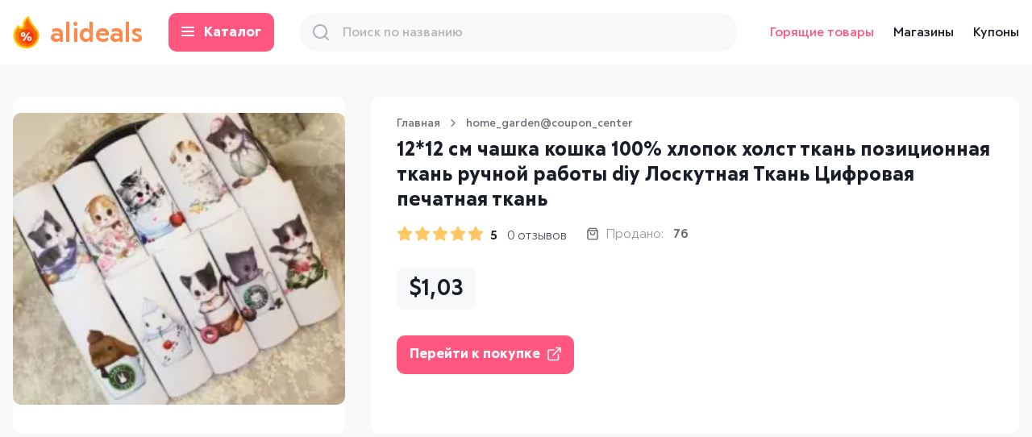

--- FILE ---
content_type: text/html; charset=utf-8
request_url: https://alideals.ru/products/home-garden-coupon-center/1463167-12-12-sm-chashka-koshka-100-khlopok-kholst-tkan-pozicionnaja-tkan-ruchnoj-raboty-diy-loskutnaja-tkan-tsifrovaja-pechatnaja-tkan.html
body_size: 14879
content:
<!DOCTYPE html><html lang="ru"><head><meta charSet="utf-8"/><meta http-equiv="x-ua-compatible" content="ie=edge"/><title>12*12 см чашка кошка 100% хлопок холст ткань позиционная ткань ручной работы diy Лоскутная Ткань Цифровая печатная ткань - Alideals</title><meta content="12*12 см чашка кошка 100% хлопок холст ткань позиционная ткань ручной работы diy Лоскутная Ткань Цифровая печатная ткань - Alideals" name="description"/><meta content="" name="keywords"/><meta name="viewport" content="width=device-width, initial-scale=1"/><meta content="telephone=no" name="format-detection"/><meta name="HandheldFriendly" content="true"/><link rel="apple-touch-icon" sizes="180x180" href="/favicons/apple-touch-icon.png"/><link rel="icon" type="image/png" sizes="32x32" href="/favicons/favicon-32x32.png"/><link rel="icon" type="image/png" sizes="16x16" href="/favicons/favicon-16x16.png"/><link rel="manifest" href="/favicons/site.webmanifest"/><link rel="mask-icon" href="/favicons/safari-pinned-tab.svg" color="#5bbad5"/><meta name="msapplication-TileColor" content="#da532c"/><meta name="theme-color" content="#ffffff"/><meta property="og:title" content="12*12 см чашка кошка 100% хлопок холст ткань позиционная ткань ручной работы diy Лоскутная Ткань Цифровая печатная ткань - Alideals"/><meta property="og:description" content="12*12 см чашка кошка 100% хлопок холст ткань позиционная ткань ручной работы diy Лоскутная Ткань Цифровая печатная ткань - Alideals"/><meta property="og:image" content="http://ae01.alicdn.com/kf/HTB1Y8gcSXXXXXbAXXXXq6xXFXXXU.jpg_350x350.jpg"/><meta property="og:image:alt" content="12*12 см чашка кошка 100% хлопок холст ткань позиционная ткань ручной работы diy Лоскутная Ткань Цифровая печатная ткань - Alideals"/><meta property="og:url" content="https://alideals.ru"/><meta property="og:site_name" content="Alideals"/><meta property="og:locale" content="ru_RU"/><meta property="og:type" content="website"/><script type="application/ld+json">{"@context":"https://schema.org/","@type":"Product","name":"12*12 см чашка кошка 100% хлопок холст ткань позиционная ткань ручной работы diy Лоскутная Ткань Цифровая печатная ткань","image":["http://ae01.alicdn.com/kf/HTB1Y8gcSXXXXXbAXXXXq6xXFXXXU.jpg_350x350.jpg"],"offers":{"@type":"Offer","url":"https://alideals.ru/products/home-garden-coupon-center/1463167-12-12-sm-chashka-koshka-100-khlopok-kholst-tkan-pozicionnaja-tkan-ruchnoj-raboty-diy-loskutnaja-tkan-tsifrovaja-pechatnaja-tkan/go/","priceCurrency":"USD","price":"1.03","itemCondition":"https://schema.org/NewCondition","availability":"https://schema.org/InStock","seller":{"@type":"Organization","name":"Aliexpress"}},"aggregateRating":{"@type":"AggregateRating","ratingValue":"5.00","bestRating":"5","reviewCount":"1"},"review":[]}</script><meta name="next-head-count" content="24"/><script defer="" data-domain="alideals.ru" src="https://a.alideals.ru/js/script.js"></script><script type="text/javascript">var _acic={dataProvider:11};(function(){var e=document.createElement("script");e.type="text/javascript";e.async=true;e.src="https://www.acint.net/aci.js";var t=document.getElementsByTagName("script")[0];t.parentNode.insertBefore(e,t)})()</script><script type="text/javascript">
                (function(m,e,t,r,i,k,a){m[i]=m[i]||function(){(m[i].a=m[i].a||[]).push(arguments)};
                m[i].l=1*new Date();
                for (var j = 0; j < document.scripts.length; j++) {if (document.scripts[j].src === r) { return; }}
                k=e.createElement(t),a=e.getElementsByTagName(t)[0],k.async=1,k.src=r,a.parentNode.insertBefore(k,a)})
                (window, document, "script", "https://mc.yandex.ru/metrika/tag.js", "ym");

                ym(40715669, "init", {
                clickmap:true,
                trackLinks:true,
                accurateTrackBounce:true
              });</script><script async="" src="https://www.googletagmanager.com/gtag/js?id=G-B7EQS2B8W6"></script><script>window.dataLayer = window.dataLayer || [];
                function gtag(){dataLayer.push(arguments);}
                gtag('js', new Date());

                gtag('config', 'G-B7EQS2B8W6');</script><script async="" src="https://pagead2.googlesyndication.com/pagead/js/adsbygoogle.js?client=ca-pub-7042596761154264" crossorigin="anonymous"></script><link data-next-font="" rel="preconnect" href="/" crossorigin="anonymous"/><link rel="preload" href="/_next/static/css/a22e8a1f5ef5210c.css" as="style"/><link rel="stylesheet" href="/_next/static/css/a22e8a1f5ef5210c.css" data-n-g=""/><noscript data-n-css=""></noscript><script defer="" nomodule="" src="/_next/static/chunks/polyfills-c67a75d1b6f99dc8.js"></script><script src="/_next/static/chunks/webpack-9efb116dbf1654cc.js" defer=""></script><script src="/_next/static/chunks/framework-6e2df0a92766535b.js" defer=""></script><script src="/_next/static/chunks/main-c0c03590ad13a103.js" defer=""></script><script src="/_next/static/chunks/pages/_app-3006c7e5f6e8feb1.js" defer=""></script><script src="/_next/static/chunks/969-25c787b74a842be5.js" defer=""></script><script src="/_next/static/chunks/57-0d33b5a56c7a6c92.js" defer=""></script><script src="/_next/static/chunks/pages/products/%5BcategorySlug%5D/%5BproductSlug%5D-1d8fd765777f66cf.js" defer=""></script><script src="/_next/static/S_g6LObaReggzEK0yn_6E/_buildManifest.js" defer=""></script><script src="/_next/static/S_g6LObaReggzEK0yn_6E/_ssgManifest.js" defer=""></script></head><body><div id="__next"><div class="wrapper"><header class="header-b"><div class="max-width"><div class="header-b__grid"><div class="header-b__logo"><a class="header-b__logo-links" href="/"><span class="header-b__logo-icon"><img alt="icon-firePercentMobile" loading="lazy" width="23" height="28" decoding="async" data-nimg="1" style="color:transparent" srcSet="/_next/image/?url=%2F_next%2Fstatic%2Fmedia%2Flogo_m.1b4ee915.png&amp;w=32&amp;q=75 1x, /_next/image/?url=%2F_next%2Fstatic%2Fmedia%2Flogo_m.1b4ee915.png&amp;w=48&amp;q=75 2x" src="/_next/image/?url=%2F_next%2Fstatic%2Fmedia%2Flogo_m.1b4ee915.png&amp;w=48&amp;q=75"/></span>alideals</a></div><div class="header-b__catalog"><button class="header-b__catalog-link"><i></i><i></i><i></i>Каталог</button></div><div class="header-b__search"><form class="header-b__search-form"><input type="text" placeholder="Поиск по названию" class="input-text input-text_search" value=""/><div class="header-b__search-icon"><img alt="icon-search" loading="lazy" width="20" height="20" decoding="async" data-nimg="1" style="color:transparent" src="/_next/static/media/search.d5d9f0ec.svg"/></div><div class="header-b__search-remove"><img alt="icon-close" loading="lazy" width="14" height="14" decoding="async" data-nimg="1" style="color:transparent" src="/_next/static/media/close.bffb7553.svg"/></div></form></div><div class="header-b__menu"><div class="header-b__item"><a class="black_link black_link_active" href="/products/">Горящие товары</a></div><div class="header-b__item"><a class="black_link" href="/stores/">Магазины</a></div><div class="header-b__item"><a class="black_link" href="/coupons/">Купоны</a></div></div><div class="header-b__actions"><button class="header-b__actions-item header-b__actions-item_search"><img alt="icon-search" loading="lazy" width="16" height="16" decoding="async" data-nimg="1" style="color:transparent" src="/_next/static/media/search.d5d9f0ec.svg"/></button><a href="#" class="header-b__actions-item header-b__actions-item_burger"><i></i><i></i><i></i></a></div></div></div><div class="drop-menu-b"><div class="max-width"><div class="tabs-b__list"><div class="tabs-b__item"><button class="tabs-b__links">Автомобили и мотоциклы</button></div><div class="tabs-b__item"><button class="tabs-b__links">Автомобили и мотоциклы</button></div><div class="tabs-b__item"><button class="tabs-b__links">Автомобильная интеллектуальная система</button></div><div class="tabs-b__item"><button class="tabs-b__links">Автомобильная электроника</button></div><div class="tabs-b__item"><button class="tabs-b__links">Автомобильные пылесосы</button></div><div class="tabs-b__item"><button class="tabs-b__links">Автомобильные электроприборы</button></div><div class="tabs-b__item"><button class="tabs-b__links">Автомобильный видеорегистратор</button></div><div class="tabs-b__item"><button class="tabs-b__links">Автомобильный мультимедийный плеер</button></div><div class="tabs-b__item"><button class="tabs-b__links">Аксессуары</button></div><div class="tabs-b__item"><button class="tabs-b__links">Аксессуары для мобильных телефонов</button></div><div class="tabs-b__item"><button class="tabs-b__links">Активные компоненты</button></div><div class="tabs-b__item"><button class="tabs-b__links">Аудио- и видеотехника</button></div><div class="tabs-b__item"><button class="tabs-b__links">Багаж и сумки</button></div><div class="tabs-b__item"><button class="tabs-b__links">Багаж и сумки</button></div><div class="tabs-b__item"><button class="tabs-b__links">Безопасность и защита</button></div><div class="tabs-b__item"><button class="tabs-b__links">Бижутерия</button></div><div class="tabs-b__item"><button class="tabs-b__links">Благоустройство дома</button></div><div class="tabs-b__item"><button class="tabs-b__links">Браслеты</button></div><div class="tabs-b__item"><button class="tabs-b__links">Бытовая техника</button></div><div class="tabs-b__item"><button class="tabs-b__links">Бытовая техника</button></div><div class="tabs-b__item"><button class="tabs-b__links">Вакуумные упаковщики</button></div><div class="tabs-b__item"><button class="tabs-b__links">Вакуумные упаковщики</button></div><div class="tabs-b__item"><button class="tabs-b__links">Внешние аккумуляторы</button></div><div class="tabs-b__item"><button class="tabs-b__links">Внешние накопители</button></div><div class="tabs-b__item"><button class="tabs-b__links">Демонстрационное оборудование</button></div><div class="tabs-b__item"><button class="tabs-b__links">Демонстрационные стенды</button></div><div class="tabs-b__item"><button class="tabs-b__links">Дом, сад и офис</button></div><div class="tabs-b__item"><button class="tabs-b__links">Домашняя аудио- и видеотехника</button></div><div class="tabs-b__item"><button class="tabs-b__links">Еда</button></div><div class="tabs-b__item"><button class="tabs-b__links">Женские сумки</button></div><div class="tabs-b__item"><button class="tabs-b__links">ЖК-мониторы</button></div><div class="tabs-b__item"><button class="tabs-b__links">Запчасти для автомобилей и аксессуары</button></div><div class="tabs-b__item"><button class="tabs-b__links">Здоровье и красота</button></div><div class="tabs-b__item"><button class="tabs-b__links">Здоровье и красота</button></div><div class="tabs-b__item"><button class="tabs-b__links">Игры и хобби</button></div><div class="tabs-b__item"><button class="tabs-b__links">Инструменты</button></div><div class="tabs-b__item"><button class="tabs-b__links">Интегральные схемы</button></div><div class="tabs-b__item"><button class="tabs-b__links">Камеры с изменяемым углом обзора</button></div><div class="tabs-b__item"><button class="tabs-b__links">Клавиатуры</button></div><div class="tabs-b__item"><button class="tabs-b__links">Кольца</button></div><div class="tabs-b__item"><button class="tabs-b__links">Комплектующие и аксессуары для компьютеров</button></div><div class="tabs-b__item"><button class="tabs-b__links">Компьютерная периферия</button></div><div class="tabs-b__item"><button class="tabs-b__links">Компьютерные комплектующие</button></div><div class="tabs-b__item"><button class="tabs-b__links">Компьютеры</button></div><div class="tabs-b__item"><button class="tabs-b__links">Компьютеры и офис</button></div><div class="tabs-b__item"><button class="tabs-b__links">Кофейная посуда</button></div><div class="tabs-b__item"><button class="tabs-b__links">Красота и здоровье</button></div><div class="tabs-b__item"><button class="tabs-b__links">Кухня, столовая и бар</button></div><div class="tabs-b__item"><button class="tabs-b__links">Мамам и детям</button></div><div class="tabs-b__item"><button class="tabs-b__links">Массаж и расслабление</button></div><div class="tabs-b__item"><button class="tabs-b__links">Массаж отдельных зон</button></div><div class="tabs-b__item"><button class="tabs-b__links">Массажеры для головы</button></div><div class="tabs-b__item"><button class="tabs-b__links">Мобильные телефоны</button></div><div class="tabs-b__item"><button class="tabs-b__links">Мобильные телефоны</button></div><div class="tabs-b__item"><button class="tabs-b__links">Модули памяти</button></div><div class="tabs-b__item"><button class="tabs-b__links">Мониторы и аксессуары</button></div><div class="tabs-b__item"><button class="tabs-b__links">Мыши и клавиатуры</button></div><div class="tabs-b__item"><button class="tabs-b__links">Настенные часы</button></div><div class="tabs-b__item"><button class="tabs-b__links">Наушники</button></div><div class="tabs-b__item"><button class="tabs-b__links">Наушники</button></div><div class="tabs-b__item"><button class="tabs-b__links">Обувь</button></div><div class="tabs-b__item"><button class="tabs-b__links">Обустройство дома и инструменты</button></div><div class="tabs-b__item"><button class="tabs-b__links">Одежда и аксессуары</button></div><div class="tabs-b__item"><button class="tabs-b__links">Освещение</button></div><div class="tabs-b__item"><button class="tabs-b__links">Офисные принадлежности</button></div><div class="tabs-b__item"><button class="tabs-b__links">Планшеты</button></div><div class="tabs-b__item"><button class="tabs-b__links">Планшеты</button></div><div class="tabs-b__item"><button class="tabs-b__links">Портативная аудио- и видеотехника</button></div><div class="tabs-b__item"><button class="tabs-b__links">Портативные умные устройства</button></div><div class="tabs-b__item"><button class="tabs-b__links">Приборы для измерения и анализа</button></div><div class="tabs-b__item"><button class="tabs-b__links">Приставки для цифрового телевидения</button></div><div class="tabs-b__item"><button class="tabs-b__links">Промышленные металлодетекторы</button></div><div class="tabs-b__item"><button class="tabs-b__links">Процессоры</button></div><div class="tabs-b__item"><button class="tabs-b__links">Ручные кофемолки</button></div><div class="tabs-b__item"><button class="tabs-b__links">Спорт</button></div><div class="tabs-b__item"><button class="tabs-b__links">Сумки с ручками</button></div><div class="tabs-b__item"><button class="tabs-b__links">ТВ-приставки</button></div><div class="tabs-b__item"><button class="tabs-b__links">Твердотельные накопители (SSD)</button></div><div class="tabs-b__item"><button class="tabs-b__links">Телеприставки</button></div><div class="tabs-b__item"><button class="tabs-b__links">Телефония и коммуникация</button></div><div class="tabs-b__item"><button class="tabs-b__links">Телефония и коммуникация</button></div><div class="tabs-b__item"><button class="tabs-b__links">Техника для кухни</button></div><div class="tabs-b__item"><button class="tabs-b__links">Украшения</button></div><div class="tabs-b__item"><button class="tabs-b__links">Украшения для дома</button></div><div class="tabs-b__item"><button class="tabs-b__links">Украшения и аксессуары</button></div><div class="tabs-b__item"><button class="tabs-b__links">Умные часы</button></div><div class="tabs-b__item"><button class="tabs-b__links">Фурнитура</button></div><div class="tabs-b__item"><button class="tabs-b__links">Часы</button></div><div class="tabs-b__item"><button class="tabs-b__links">Часы</button></div><div class="tabs-b__item"><button class="tabs-b__links">Электроника</button></div><div class="tabs-b__item"><button class="tabs-b__links">Электронные измерительные приборы</button></div><div class="tabs-b__item"><button class="tabs-b__links">Электронные компоненты</button></div><div class="tabs-b__item"><button class="tabs-b__links">Электронные компоненты и принадлежности</button></div><button class="button button_light">Показать все</button></div></div></div></header><div class="menu-mobile-b"><div class="menu-mobile-b__list"><div class="menu-mobile-b__item"><button class="menu-mobile-b__links"><img alt="icon-catalog" loading="lazy" width="21" height="15" decoding="async" data-nimg="1" style="color:transparent" src="/_next/static/media/catalog.e67bd832.svg"/>Каталог</button></div><div class="menu-mobile-b__item"><a class="menu-mobile-b__links" href="/coupons/"><img alt="icon-percent" loading="lazy" width="19" height="19" decoding="async" data-nimg="1" style="color:transparent" src="/_next/static/media/coupons.32dce60f.svg"/>Купоны</a></div><div class="menu-mobile-b__item"><a class="menu-mobile-b__links" href="/stores/"><img alt="icon-shops" loading="lazy" width="23" height="21" decoding="async" data-nimg="1" style="color:transparent" src="/_next/static/media/shops.30702a21.svg"/>Магазины</a></div></div><div class="menu-mobile-b__category"><button class="menu-mobile-b__back"><svg class="icon__arrow-left" width="8px" height="12px"><use xlink:href="#arrow-left"></use></svg>Каталог</button><div class="tabs-b__list"><div class="tabs-b__item"><button class="tabs-b__links">Automobiles &amp; Motorcycles</button></div><div class="tabs-b__item"><button class="tabs-b__links">Automobiles motorcycles</button></div><div class="tabs-b__item"><button class="tabs-b__links">Car intelligent system</button></div><div class="tabs-b__item"><button class="tabs-b__links">Car electronics</button></div><div class="tabs-b__item"><button class="tabs-b__links">vacuum-cleaner</button></div><div class="tabs-b__item"><button class="tabs-b__links">car-electrical-appliances</button></div><div class="tabs-b__item"><button class="tabs-b__links">car-dvr</button></div><div class="tabs-b__item"><button class="tabs-b__links">Car multimedia player</button></div><div class="tabs-b__item"><button class="tabs-b__links">accessories</button></div><div class="tabs-b__item"><button class="tabs-b__links">mobile-phone-accessories</button></div><div class="tabs-b__item"><button class="tabs-b__links">Active components</button></div><div class="tabs-b__item"><button class="tabs-b__links">audio-video</button></div><div class="tabs-b__item"><button class="tabs-b__links">luggage-bags</button></div><div class="tabs-b__item"><button class="tabs-b__links">Luggage &amp; Bags</button></div><div class="tabs-b__item"><button class="tabs-b__links">Security &amp; Protection</button></div><div class="tabs-b__item"><button class="tabs-b__links">fashion-jewelry</button></div><div class="tabs-b__item"><button class="tabs-b__links">Home Improvement</button></div><div class="tabs-b__item"><button class="tabs-b__links">wristbands</button></div><div class="tabs-b__item"><button class="tabs-b__links">Consumer Electronics</button></div><div class="tabs-b__item"><button class="tabs-b__links">Home Appliances</button></div><div class="tabs-b__item"><button class="tabs-b__links">Vacuum food sealers</button></div><div class="tabs-b__item"><button class="tabs-b__links">Vacuum sealers accesssories</button></div><div class="tabs-b__item"><button class="tabs-b__links">power-bank</button></div><div class="tabs-b__item"><button class="tabs-b__links">Storage device</button></div><div class="tabs-b__item"><button class="tabs-b__links">Demo board programmable robot</button></div><div class="tabs-b__item"><button class="tabs-b__links">Demo board</button></div><div class="tabs-b__item"><button class="tabs-b__links">home-garden-office</button></div><div class="tabs-b__item"><button class="tabs-b__links">home-audio-video</button></div><div class="tabs-b__item"><button class="tabs-b__links">Food</button></div><div class="tabs-b__item"><button class="tabs-b__links">women-handbags</button></div><div class="tabs-b__item"><button class="tabs-b__links">lcd-monitors</button></div><div class="tabs-b__item"><button class="tabs-b__links">Automobiles parts and accessories</button></div><div class="tabs-b__item"><button class="tabs-b__links">Beauty &amp; Health</button></div><div class="tabs-b__item"><button class="tabs-b__links">Health &amp; Beauty</button></div><div class="tabs-b__item"><button class="tabs-b__links">Toys &amp; Hobbies</button></div><div class="tabs-b__item"><button class="tabs-b__links">tools</button></div><div class="tabs-b__item"><button class="tabs-b__links">Integrated circuits</button></div><div class="tabs-b__item"><button class="tabs-b__links">car-multi-angle-camera</button></div><div class="tabs-b__item"><button class="tabs-b__links">Keyboards</button></div><div class="tabs-b__item"><button class="tabs-b__links">fashion-jewelry-rings</button></div><div class="tabs-b__item"><button class="tabs-b__links">Computers parts and accessories</button></div><div class="tabs-b__item"><button class="tabs-b__links">Computer peripherals</button></div><div class="tabs-b__item"><button class="tabs-b__links">Computer components</button></div><div class="tabs-b__item"><button class="tabs-b__links">Computers</button></div><div class="tabs-b__item"><button class="tabs-b__links">Computer &amp; Office</button></div><div class="tabs-b__item"><button class="tabs-b__links">coffeeware</button></div><div class="tabs-b__item"><button class="tabs-b__links">beauty-health</button></div><div class="tabs-b__item"><button class="tabs-b__links">kitchen-dining-bar</button></div><div class="tabs-b__item"><button class="tabs-b__links">Mother &amp; Kids</button></div><div class="tabs-b__item"><button class="tabs-b__links">massage-relaxation</button></div><div class="tabs-b__item"><button class="tabs-b__links">massage-of-different-zones</button></div><div class="tabs-b__item"><button class="tabs-b__links">head-massage-instrument</button></div><div class="tabs-b__item"><button class="tabs-b__links">mobile-phones</button></div><div class="tabs-b__item"><button class="tabs-b__links">mobile-phones-accessories</button></div><div class="tabs-b__item"><button class="tabs-b__links">RAMs</button></div><div class="tabs-b__item"><button class="tabs-b__links">monitors-accessories</button></div><div class="tabs-b__item"><button class="tabs-b__links">Mice and keyboards</button></div><div class="tabs-b__item"><button class="tabs-b__links">wall-clocks</button></div><div class="tabs-b__item"><button class="tabs-b__links">earphones-headphones</button></div><div class="tabs-b__item"><button class="tabs-b__links">earphones</button></div><div class="tabs-b__item"><button class="tabs-b__links">Shoes</button></div><div class="tabs-b__item"><button class="tabs-b__links">home-improvement-tools</button></div><div class="tabs-b__item"><button class="tabs-b__links">Apparel &amp; Accessories</button></div><div class="tabs-b__item"><button class="tabs-b__links">Lights &amp; Lighting</button></div><div class="tabs-b__item"><button class="tabs-b__links">Office &amp; School Supplies</button></div><div class="tabs-b__item"><button class="tabs-b__links">tablets</button></div><div class="tabs-b__item"><button class="tabs-b__links">tablets-accessories</button></div><div class="tabs-b__item"><button class="tabs-b__links">portable-audio-video</button></div><div class="tabs-b__item"><button class="tabs-b__links">wearable-smart-devices</button></div><div class="tabs-b__item"><button class="tabs-b__links">measurement-analysis-instruments</button></div><div class="tabs-b__item"><button class="tabs-b__links">tv-receivers</button></div><div class="tabs-b__item"><button class="tabs-b__links">industrial-metal-detectors</button></div><div class="tabs-b__item"><button class="tabs-b__links">CPUs</button></div><div class="tabs-b__item"><button class="tabs-b__links">manual-coffee-grinders</button></div><div class="tabs-b__item"><button class="tabs-b__links">Sports &amp; Entertainment</button></div><div class="tabs-b__item"><button class="tabs-b__links">women-top-handle-bags</button></div><div class="tabs-b__item"><button class="tabs-b__links">tv-stick</button></div><div class="tabs-b__item"><button class="tabs-b__links">Solid state drives</button></div><div class="tabs-b__item"><button class="tabs-b__links">set-top-box</button></div><div class="tabs-b__item"><button class="tabs-b__links">Cellphones &amp; Telecommunications</button></div><div class="tabs-b__item"><button class="tabs-b__links">Phones &amp; Telecommunications</button></div><div class="tabs-b__item"><button class="tabs-b__links">Kitchen appliances</button></div><div class="tabs-b__item"><button class="tabs-b__links">Jewelry &amp; Accessories</button></div><div class="tabs-b__item"><button class="tabs-b__links">home-decor</button></div><div class="tabs-b__item"><button class="tabs-b__links">jewelry-accessories</button></div><div class="tabs-b__item"><button class="tabs-b__links">smart-watches</button></div><div class="tabs-b__item"><button class="tabs-b__links">Furniture</button></div><div class="tabs-b__item"><button class="tabs-b__links">clocks</button></div><div class="tabs-b__item"><button class="tabs-b__links">Watches</button></div><div class="tabs-b__item"><button class="tabs-b__links">Electronics</button></div><div class="tabs-b__item"><button class="tabs-b__links">electronic-measuring-instruments</button></div><div class="tabs-b__item"><button class="tabs-b__links">Electronic Components &amp; Supplies</button></div><div class="tabs-b__item"><button class="tabs-b__links">Electronic components and supplies</button></div><button class="button button_light">Показать все</button></div></div></div><div class="shadow-b"></div><section class="content"><div class="max-width"><div class="hide-on-desktop"><div class="sub-b"><div class="sub-b__item"><a href="/">Главная</a></div><div class="sub-b__item"><a href="/products/home-garden-coupon-center/">home_garden@coupon_center</a></div></div></div><div class="card-b"><div class="card-b__grid"><div class="card-b__gallery"><div class="card-b__gallery-block card-b__gallery-block_current"><div class="card-b__gallery-inner"><div class="card-b__gallery-main"><img alt="12*12 см чашка кошка 100% хлопок холст ткань позиционная ткань ручной работы diy Лоскутная Ткань Цифровая печатная ткань - купить со скидкой" loading="lazy" width="200" height="200" decoding="async" data-nimg="1" style="color:transparent" srcSet="/_next/image/?url=http%3A%2F%2Fae01.alicdn.com%2Fkf%2FHTB1Y8gcSXXXXXbAXXXXq6xXFXXXU.jpg_350x350.jpg&amp;w=256&amp;q=75 1x, /_next/image/?url=http%3A%2F%2Fae01.alicdn.com%2Fkf%2FHTB1Y8gcSXXXXXbAXXXXq6xXFXXXU.jpg_350x350.jpg&amp;w=640&amp;q=75 2x" src="/_next/image/?url=http%3A%2F%2Fae01.alicdn.com%2Fkf%2FHTB1Y8gcSXXXXXbAXXXXq6xXFXXXU.jpg_350x350.jpg&amp;w=640&amp;q=75"/></div></div></div></div><div class="card-b__content"><div class="sub-b"><div class="sub-b__item"><a href="/">Главная</a></div><div class="sub-b__item"><a href="/products/home-garden-coupon-center/">home_garden@coupon_center</a></div></div><h1 class="title title_h3">12*12 см чашка кошка 100% хлопок холст ткань позиционная ткань ручной работы diy Лоскутная Ткань Цифровая печатная ткань</h1><div class="card-b__info"><div class="card-b__rate"><div class="card-b__rate-list"><svg xmlns="http://www.w3.org/2000/svg" width="20" height="20" fill="none" viewBox="0 0 20 20" class=""><path fill="#FFC764" stroke="#FFC764" stroke-linecap="round" stroke-linejoin="round" stroke-width="2" d="M12.574 6.883L10 1.667 7.424 6.883l-5.758.842 4.167 4.058-.984 5.734L10 14.808l5.15 2.709-.983-5.734 4.167-4.058-5.759-.842z"></path></svg><svg xmlns="http://www.w3.org/2000/svg" width="20" height="20" fill="none" viewBox="0 0 20 20" class=""><path fill="#FFC764" stroke="#FFC764" stroke-linecap="round" stroke-linejoin="round" stroke-width="2" d="M12.574 6.883L10 1.667 7.424 6.883l-5.758.842 4.167 4.058-.984 5.734L10 14.808l5.15 2.709-.983-5.734 4.167-4.058-5.759-.842z"></path></svg><svg xmlns="http://www.w3.org/2000/svg" width="20" height="20" fill="none" viewBox="0 0 20 20" class=""><path fill="#FFC764" stroke="#FFC764" stroke-linecap="round" stroke-linejoin="round" stroke-width="2" d="M12.574 6.883L10 1.667 7.424 6.883l-5.758.842 4.167 4.058-.984 5.734L10 14.808l5.15 2.709-.983-5.734 4.167-4.058-5.759-.842z"></path></svg><svg xmlns="http://www.w3.org/2000/svg" width="20" height="20" fill="none" viewBox="0 0 20 20" class=""><path fill="#FFC764" stroke="#FFC764" stroke-linecap="round" stroke-linejoin="round" stroke-width="2" d="M12.574 6.883L10 1.667 7.424 6.883l-5.758.842 4.167 4.058-.984 5.734L10 14.808l5.15 2.709-.983-5.734 4.167-4.058-5.759-.842z"></path></svg><svg xmlns="http://www.w3.org/2000/svg" width="20" height="20" fill="none" viewBox="0 0 20 20" class=""><path fill="#FFC764" stroke="#FFC764" stroke-linecap="round" stroke-linejoin="round" stroke-width="2" d="M12.574 6.883L10 1.667 7.424 6.883l-5.758.842 4.167 4.058-.984 5.734L10 14.808l5.15 2.709-.983-5.734 4.167-4.058-5.759-.842z"></path></svg></div><div class="card-b__rate_review"><strong>5</strong><span>0<!-- --> отзывов</span></div></div><div class="card-b__sold"><img alt="icon-sold" loading="lazy" width="16" height="16" decoding="async" data-nimg="1" style="color:transparent" src="/_next/static/media/sold.d4c0326d.svg"/><strong>76</strong></div></div><div class="card-b__results"><div class="card-b__price"><strong>$<!-- -->1,03</strong></div></div><div class="card-b__actions"><div class="card-b__actions-button"><a href="/products/home-garden-coupon-center/1463167-12-12-sm-chashka-koshka-100-khlopok-kholst-tkan-pozicionnaja-tkan-ruchnoj-raboty-diy-loskutnaja-tkan-tsifrovaja-pechatnaja-tkan/go/"><button class="button">Перейти к покупке<img alt="icon-link" loading="lazy" width="17" height="18" decoding="async" data-nimg="1" style="color:transparent" src="/_next/static/media/link.62c36963.svg"/></button></a></div></div></div></div></div></div> </section><footer class="footer-b"><div class="max-width"><div class="footer-b__grid"><div class="footer-b__column"><div class="footer-b__copy">© 2023 AliDeals.ru</div><div class="footer-b__about">Скидки, купоны и интересные товары из от AliDeals.ru</div></div><div class="footer-b__column"><div class="footer-b__note">Самые горячие предложения в соцсетях</div><div class="footer-b__social"><a target="_blank" class="footer-b__social-link" href="https://vk.com/whattobuyonali"><svg class="icon__vk" width="20px" height="12px"><use xlink:href="#vk"></use></svg></a><a target="_blank" class="footer-b__social-link" href="https://www.facebook.com/aliexpresso"><svg class="icon__fb" width="20px" height="20px"><use xlink:href="#fb"></use></svg></a></div><div class="footer-b__made">Crafted by<!-- --> <a target="_blank" href="https://strsqr.com/?utm_source=innerpr&amp;utm_medium=organic&amp;utm_campaign=alideals&amp;utm_content=site&amp;utm_term=alideals">StrongSquirrel</a></div></div></div></div></footer><svg xmlns="http://www.w3.org/2000/svg" width="20" height="12" fill="none" style="border:0 !important;clip:rect(0 0 0 0) !important;height:1px !important;margin:-1px !important;overflow:hidden !important;padding:0 !important;position:absolute;width:1px !important" class="root-svg-symbols-element"><symbol id="vk" viewBox="0 0 20 12"><path d="M19.894 10.6a1.36 1.36 0 00-.068-.13c-.347-.625-1.01-1.392-1.989-2.302l-.02-.02-.01-.01-.011-.011h-.01c-.445-.424-.726-.709-.844-.854-.216-.278-.264-.56-.146-.844.083-.215.396-.67.937-1.364.285-.368.51-.663.677-.885 1.201-1.597 1.722-2.617 1.562-3.061l-.062-.104c-.042-.063-.15-.12-.323-.172-.174-.052-.396-.06-.666-.026l-3 .02a.389.389 0 00-.208.006l-.135.031-.052.026-.042.032a.463.463 0 00-.114.109.716.716 0 00-.104.182c-.327.84-.698 1.621-1.114 2.343-.257.43-.493.804-.709 1.12a5.388 5.388 0 01-.541.697c-.146.15-.278.269-.396.36-.118.09-.208.128-.27.114a7.733 7.733 0 01-.178-.042.692.692 0 01-.234-.255 1.141 1.141 0 01-.12-.406 4.45 4.45 0 01-.036-.422 8.704 8.704 0 01.005-.5c.007-.215.01-.36.01-.437 0-.264.006-.55.016-.86l.026-.733c.007-.18.01-.372.01-.573 0-.201-.012-.36-.036-.474a1.62 1.62 0 00-.109-.333.561.561 0 00-.213-.25 1.204 1.204 0 00-.35-.14C10.66.347 10.192.302 9.623.295c-1.291-.014-2.12.07-2.489.25-.146.076-.278.18-.396.312-.125.153-.142.236-.052.25.417.063.712.212.885.448l.063.125c.049.09.097.25.146.479.048.229.08.482.093.76.035.507.035.94 0 1.302a15.51 15.51 0 01-.098.843 1.689 1.689 0 01-.266.719.18.18 0 01-.052.052.78.78 0 01-.281.052c-.098 0-.216-.049-.354-.146a2.498 2.498 0 01-.432-.401 5.36 5.36 0 01-.506-.713A12.447 12.447 0 015.3 3.545l-.166-.302a25.973 25.973 0 01-.427-.849c-.18-.371-.34-.73-.48-1.078a.686.686 0 00-.249-.333L3.926.952a.713.713 0 00-.167-.089 1.105 1.105 0 00-.24-.067L.668.816c-.292 0-.49.066-.594.198l-.042.063A.337.337 0 000 1.243c0 .077.02.17.063.281.416.98.869 1.923 1.358 2.833.49.91.915 1.642 1.276 2.197.36.555.729 1.08 1.104 1.572.375.493.623.81.744.948.122.139.217.243.287.312l.26.25c.167.167.411.366.734.599.323.232.68.462 1.073.687.392.226.848.41 1.37.552.52.143 1.027.2 1.52.172h1.197c.243-.02.427-.097.552-.23l.041-.051a.687.687 0 00.078-.193c.025-.087.037-.182.037-.286a3.429 3.429 0 01.067-.807c.052-.24.111-.42.178-.541a1.329 1.329 0 01.4-.459.682.682 0 01.084-.036c.166-.055.362-.002.588.162.226.163.438.364.636.604.197.24.435.508.713.807.278.298.52.52.729.666l.208.125c.139.083.32.16.542.23.221.068.416.086.583.051l2.665-.042c.264 0 .469-.043.614-.13.146-.086.233-.182.26-.286a.805.805 0 00.006-.354 1.308 1.308 0 00-.073-.276z"></path></symbol></svg><svg xmlns="http://www.w3.org/2000/svg" width="20" height="18" style="border:0 !important;clip:rect(0 0 0 0) !important;height:1px !important;margin:-1px !important;overflow:hidden !important;padding:0 !important;position:absolute;width:1px !important" class="root-svg-symbols-element"><symbol id="tg" viewBox="0 0 20 18"><path d="M7.84765 11.6508L7.51682 16.3041C7.99015 16.3041 8.19515 16.1008 8.44098 15.8566L10.6602 13.7358L15.2585 17.1033C16.1018 17.5733 16.696 17.3258 16.9235 16.3274L19.9418 2.1841L19.9427 2.18326C20.2102 0.936598 19.4918 0.449098 18.6702 0.754931L0.928482 7.54743C-0.282352 8.01743 -0.264019 8.69243 0.722648 8.99826L5.25848 10.4091L15.7943 3.8166C16.2901 3.48826 16.741 3.66993 16.3701 3.99826L7.84765 11.6508Z"></path></symbol></svg><svg xmlns="http://www.w3.org/2000/svg" width="20" height="18" fill="none" style="border:0 !important;clip:rect(0 0 0 0) !important;height:1px !important;margin:-1px !important;overflow:hidden !important;padding:0 !important;position:absolute;width:1px !important" class="root-svg-symbols-element"><symbol id="tw" viewBox="0 0 20 18"><path d="M6.2896 17.1256C13.8368 17.1256 17.9648 10.8728 17.9648 5.45035C17.9648 5.27275 17.9648 5.09595 17.9528 4.91995C18.7559 4.33908 19.4491 3.61986 20 2.79595C19.2512 3.12795 18.4567 3.34558 17.6432 3.44155C18.4998 2.92879 19.141 2.1222 19.4472 1.17195C18.6417 1.64996 17.7605 1.98681 16.8416 2.16795C16.2229 1.5101 15.4047 1.07449 14.5135 0.928522C13.6223 0.782558 12.7078 0.934381 11.9116 1.3605C11.1154 1.78661 10.4819 2.46326 10.109 3.28574C9.73605 4.10822 9.64462 5.03067 9.8488 5.91035C8.21741 5.82852 6.62146 5.40455 5.16455 4.66596C3.70763 3.92737 2.4223 2.89067 1.392 1.62315C0.867274 2.52648 0.70656 3.59584 0.942583 4.6135C1.17861 5.63117 1.79362 6.52061 2.6624 7.10075C2.00936 7.08162 1.37054 6.90545 0.8 6.58715V6.63915C0.800259 7.58653 1.12821 8.50465 1.72823 9.23779C2.32824 9.97093 3.16338 10.474 4.092 10.6616C3.4879 10.8263 2.85406 10.8504 2.2392 10.732C2.50151 11.5472 3.01202 12.2602 3.69937 12.7711C4.38671 13.282 5.21652 13.5654 6.0728 13.5816C5.22203 14.2503 4.24776 14.7447 3.20573 15.0366C2.16369 15.3284 1.07435 15.4119 0 15.2824C1.87653 16.4865 4.05994 17.1253 6.2896 17.1224"></path></symbol></svg><svg xmlns="http://www.w3.org/2000/svg" width="14" height="20" style="border:0 !important;clip:rect(0 0 0 0) !important;height:1px !important;margin:-1px !important;overflow:hidden !important;padding:0 !important;position:absolute;width:1px !important" class="root-svg-symbols-element"><symbol id="top" viewBox="0 0 14 20"><path fill-rule="evenodd" clip-rule="evenodd" d="M2.9495 11.9622C1.35895 10.7438 0.333252 8.82504 0.333252 6.66667C0.333252 2.98477 3.31802 0 6.99992 0C10.6818 0 13.6666 2.98477 13.6666 6.66667C13.6666 8.82461 12.6413 10.7431 11.0513 11.9615L11.9927 19.0571C12.0348 19.3743 11.8915 19.6875 11.6241 19.8632C11.3566 20.0389 11.0122 20.0459 10.7378 19.8812L6.99992 17.6385L3.262 19.8812C2.9876 20.0459 2.64317 20.0389 2.37572 19.8632C2.10827 19.6875 1.96504 19.3742 2.00717 19.0569L2.9495 11.9622ZM1.99992 6.66667C1.99992 3.90524 4.23849 1.66667 6.99992 1.66667C9.76134 1.66667 11.9999 3.90524 11.9999 6.66667C11.9999 8.40122 11.1167 9.92948 9.7754 10.8262C9.72783 10.8508 9.68311 10.8798 9.6417 10.9126C8.87516 11.3905 7.96979 11.6667 6.99992 11.6667C4.23849 11.6667 1.99992 9.42809 1.99992 6.66667ZM9.48833 12.8534C8.71945 13.163 7.87958 13.3333 6.99992 13.3333C6.12059 13.3333 5.28103 13.1631 4.51239 12.8538L3.88695 17.5626L6.57117 15.9521C6.83507 15.7937 7.16476 15.7937 7.42866 15.9521L10.1132 17.5628L9.48833 12.8534Z"></path></symbol></svg><svg xmlns="http://www.w3.org/2000/svg" width="20" height="19" style="border:0 !important;clip:rect(0 0 0 0) !important;height:1px !important;margin:-1px !important;overflow:hidden !important;padding:0 !important;position:absolute;width:1px !important" class="root-svg-symbols-element"><symbol id="star" viewBox="0 0 20 19"><path fill-rule="evenodd" clip-rule="evenodd" d="M10.7472 1.29779C10.6068 1.01337 10.3171 0.833313 9.99994 0.833313C9.68276 0.833313 9.39308 1.01337 9.25269 1.29779L6.87139 6.12203L1.54609 6.90041C1.23229 6.94627 0.971719 7.16628 0.873905 7.46795C0.77609 7.76963 0.857984 8.10067 1.08517 8.32195L4.93784 12.0745L4.0286 17.3758C3.97498 17.6884 4.10352 18.0044 4.36016 18.1909C4.61681 18.3773 4.95706 18.4019 5.23782 18.2542L9.99994 15.7499L14.7621 18.2542C15.0428 18.4019 15.3831 18.3773 15.6397 18.1909C15.8964 18.0044 16.0249 17.6884 15.9713 17.3758L15.062 12.0745L18.9147 8.32195C19.1419 8.10067 19.2238 7.76963 19.126 7.46795C19.0282 7.16628 18.7676 6.94627 18.4538 6.90041L13.1285 6.12203L10.7472 1.29779ZM8.1722 7.25217L9.99994 3.54936L11.8277 7.25217C11.949 7.49787 12.1833 7.66826 12.4544 7.70789L16.5429 8.30548L13.5852 11.1863C13.3886 11.3778 13.2989 11.6537 13.3453 11.9242L14.0431 15.993L10.3878 14.0708C10.145 13.9431 9.85489 13.9431 9.61207 14.0708L5.95676 15.993L6.65462 11.9242C6.701 11.6537 6.61128 11.3778 6.41472 11.1863L3.45695 8.30548L7.54547 7.70789C7.8166 7.66826 8.05092 7.49787 8.1722 7.25217Z"></path></symbol></svg><svg xmlns="http://www.w3.org/2000/svg" width="20" height="20" style="border:0 !important;clip:rect(0 0 0 0) !important;height:1px !important;margin:-1px !important;overflow:hidden !important;padding:0 !important;position:absolute;width:1px !important" class="root-svg-symbols-element"><symbol id="fb" viewBox="0 0 20 20"><path d="M20 10C20 4.47715 15.5229 0 10 0C4.47715 0 0 4.47715 0 10C0 14.9912 3.65684 19.1283 8.4375 19.8785V12.8906H5.89844V10H8.4375V7.79688C8.4375 5.29063 9.93047 3.90625 12.2146 3.90625C13.3084 3.90625 14.4531 4.10156 14.4531 4.10156V6.5625H13.1922C11.95 6.5625 11.5625 7.3334 11.5625 8.125V10H14.3359L13.8926 12.8906H11.5625V19.8785C16.3432 19.1283 20 14.9912 20 10Z"></path><path d="M13.8926 12.8906L14.3359 10H11.5625V8.125C11.5625 7.33418 11.95 6.5625 13.1922 6.5625H14.4531V4.10156C14.4531 4.10156 13.3088 3.90625 12.2146 3.90625C9.93047 3.90625 8.4375 5.29063 8.4375 7.79688V10H5.89844V12.8906H8.4375V19.8785C9.47287 20.0405 10.5271 20.0405 11.5625 19.8785V12.8906H13.8926Z" fill="none"></path></symbol></svg><svg xmlns="http://www.w3.org/2000/svg" width="18" height="18" fill="none" style="border:0 !important;clip:rect(0 0 0 0) !important;height:1px !important;margin:-1px !important;overflow:hidden !important;padding:0 !important;position:absolute;width:1px !important" class="root-svg-symbols-element"><symbol id="copy" viewBox="0 0 18 18"><path d="M2.46967 2.46967C2.61032 2.32902 2.80109 2.25 3 2.25H9.75C9.94891 2.25 10.1397 2.32902 10.2803 2.46967C10.421 2.61032 10.5 2.80109 10.5 3V3.75C10.5 4.16421 10.8358 4.5 11.25 4.5C11.6642 4.5 12 4.16421 12 3.75V3C12 2.40326 11.7629 1.83097 11.341 1.40901C10.919 0.987053 10.3467 0.75 9.75 0.75H3C2.40326 0.75 1.83097 0.987053 1.40901 1.40901C0.987053 1.83097 0.75 2.40326 0.75 3V9.75C0.75 10.3467 0.987053 10.919 1.40901 11.341C1.83097 11.7629 2.40326 12 3 12H3.75C4.16421 12 4.5 11.6642 4.5 11.25C4.5 10.8358 4.16421 10.5 3.75 10.5H3C2.80109 10.5 2.61032 10.421 2.46967 10.2803C2.32902 10.1397 2.25 9.94891 2.25 9.75V3C2.25 2.80109 2.32902 2.61032 2.46967 2.46967Z"></path><path clip-rule="evenodd" d="M8.25 6C7.00736 6 6 7.00736 6 8.25V15C6 16.2426 7.00736 17.25 8.25 17.25H15C16.2426 17.25 17.25 16.2426 17.25 15V8.25C17.25 7.00736 16.2426 6 15 6H8.25ZM7.5 8.25C7.5 7.83579 7.83579 7.5 8.25 7.5H15C15.4142 7.5 15.75 7.83579 15.75 8.25V15C15.75 15.4142 15.4142 15.75 15 15.75H8.25C7.83579 15.75 7.5 15.4142 7.5 15V8.25Z"></path></symbol></svg><svg xmlns="http://www.w3.org/2000/svg" width="14" height="14" fill="none" style="border:0 !important;clip:rect(0 0 0 0) !important;height:1px !important;margin:-1px !important;overflow:hidden !important;padding:0 !important;position:absolute;width:1px !important" class="root-svg-symbols-element"><symbol id="close" viewBox="0 0 14 14"><path d="M13.7071 1.70711C14.0976 1.31658 14.0976 0.683417 13.7071 0.292893C13.3166 -0.0976311 12.6834 -0.0976311 12.2929 0.292893L7 5.58579L1.70711 0.292893C1.31658 -0.0976311 0.683417 -0.0976311 0.292893 0.292893C-0.0976311 0.683417 -0.0976311 1.31658 0.292893 1.70711L5.58579 7L0.292893 12.2929C-0.0976311 12.6834 -0.0976311 13.3166 0.292893 13.7071C0.683417 14.0976 1.31658 14.0976 1.70711 13.7071L7 8.41421L12.2929 13.7071C12.6834 14.0976 13.3166 14.0976 13.7071 13.7071C14.0976 13.3166 14.0976 12.6834 13.7071 12.2929L8.41421 7L13.7071 1.70711Z"></path></symbol></svg><svg xmlns="http://www.w3.org/2000/svg" width="8" height="12" fill="none" style="border:0 !important;clip:rect(0 0 0 0) !important;height:1px !important;margin:-1px !important;overflow:hidden !important;padding:0 !important;position:absolute;width:1px !important" class="root-svg-symbols-element"><symbol id="arrow-right" viewBox="0 0 8 12"><path d="M2.0886 0.410765C1.76317 0.0853278 1.23553 0.0853278 0.910093 0.410765C0.584656 0.736202 0.584656 1.26384 0.910093 1.58928L5.32084 6.00002L0.910093 10.4108C0.584656 10.7362 0.584656 11.2638 0.910093 11.5893C1.23553 11.9147 1.76317 11.9147 2.0886 11.5893L7.0886 6.58928C7.41404 6.26384 7.41404 5.7362 7.0886 5.41077L2.0886 0.410765Z"></path></symbol></svg><svg xmlns="http://www.w3.org/2000/svg" width="8" height="12" fill="none" style="border:0 !important;clip:rect(0 0 0 0) !important;height:1px !important;margin:-1px !important;overflow:hidden !important;padding:0 !important;position:absolute;width:1px !important" class="root-svg-symbols-element"><symbol id="arrow-left" viewBox="0 0 8 12"><path d="M7.08958 1.58928C7.41502 1.26384 7.41502 0.736202 7.08958 0.410765C6.76414 0.0853278 6.23651 0.0853278 5.91107 0.410765L0.91107 5.41077C0.585633 5.7362 0.585633 6.26384 0.91107 6.58928L5.91107 11.5893C6.23651 11.9147 6.76414 11.9147 7.08958 11.5893C7.41502 11.2638 7.41502 10.7362 7.08958 10.4108L2.67884 6.00002L7.08958 1.58928Z"></path></symbol></svg><svg xmlns="http://www.w3.org/2000/svg" width="10" height="6" fill="none" style="border:0 !important;clip:rect(0 0 0 0) !important;height:1px !important;margin:-1px !important;overflow:hidden !important;padding:0 !important;position:absolute;width:1px !important" class="root-svg-symbols-element"><symbol id="arrow-down" viewBox="0 0 10 6"><path d="M1.91183 0.837541C1.68402 0.609736 1.31468 0.609736 1.08687 0.837541C0.859064 1.06535 0.859064 1.43469 1.08687 1.6625L4.58687 5.1625C4.81468 5.39031 5.18402 5.39031 5.41183 5.1625L8.91183 1.6625C9.13964 1.43469 9.13964 1.06535 8.91183 0.837541C8.68402 0.609736 8.31468 0.609736 8.08687 0.837541L4.99935 3.92506L1.91183 0.837541Z"></path></symbol></svg><svg xmlns="http://www.w3.org/2000/svg" width="20" height="20" style="border:0 !important;clip:rect(0 0 0 0) !important;height:1px !important;margin:-1px !important;overflow:hidden !important;padding:0 !important;position:absolute;width:1px !important" class="root-svg-symbols-element"><symbol id="age" viewBox="0 0 20 20"><path d="M8.34706 2.67962C9.92462 2.3232 11.5751 2.48627 13.0524 3.14451C13.4728 3.33183 13.9655 3.14288 14.1528 2.72249C14.3401 2.3021 14.1512 1.80945 13.7308 1.62213C11.9252 0.817608 9.90788 0.6183 7.97976 1.05393C6.05164 1.48957 4.31599 2.5368 3.03168 4.03945C1.74736 5.5421 0.983184 7.41965 0.853122 9.39209C0.723061 11.3645 1.23408 13.3262 2.30997 14.9844C3.38585 16.6427 4.96896 17.9088 6.82318 18.5938C8.67741 19.2789 10.7034 19.3462 12.599 18.7857C14.4946 18.2252 16.1582 17.067 17.3418 15.4838C18.5254 13.9006 19.1655 11.9772 19.1666 10.0005V9.23332C19.1666 8.77309 18.7935 8.39999 18.3333 8.39999C17.873 8.39999 17.4999 8.77309 17.4999 9.23332V9.99951C17.499 11.6168 16.9753 13.1905 16.0069 14.4859C15.0385 15.7812 13.6774 16.7289 12.1264 17.1874C10.5755 17.646 8.91787 17.5909 7.40077 17.0305C5.88368 16.47 4.58841 15.4341 3.70814 14.0773C2.82787 12.7205 2.40976 11.1156 2.51618 9.50175C2.62259 7.88794 3.24783 6.35176 4.29863 5.12232C5.34944 3.89288 6.76951 3.03605 8.34706 2.67962Z"></path><path d="M18.9228 3.92228C19.2481 3.59668 19.2478 3.06905 18.9222 2.74377C18.5966 2.4185 18.069 2.41876 17.7437 2.74436L9.99963 10.4962L8.08918 8.58573C7.76374 8.2603 7.2361 8.2603 6.91066 8.58573C6.58523 8.91117 6.58523 9.43881 6.91066 9.76425L9.41066 12.2642C9.567 12.4206 9.77904 12.5084 10.0001 12.5083C10.2212 12.5083 10.4332 12.4204 10.5895 12.264L18.9228 3.92228Z"></path></symbol></svg></div></div><script id="__NEXT_DATA__" type="application/json">{"props":{"pageProps":{"product":{"categories":[{"icon_name":null,"name":"home_garden@coupon_center","name_ru":"home_garden@coupon_center","slug":"home-garden-coupon-center"}],"cover_image":"http://ae01.alicdn.com/kf/HTB1Y8gcSXXXXXbAXXXXq6xXFXXXU.jpg_350x350.jpg","currency_code":840,"current_price":103,"id":1463167,"images":[{"p":true,"url":"http://ae01.alicdn.com/kf/HTB1Y8gcSXXXXXbAXXXXq6xXFXXXU.jpg_350x350.jpg"}],"name":"12*12 см чашка кошка 100% хлопок холст ткань позиционная ткань ручной работы diy Лоскутная Ткань Цифровая печатная ткань","orders":76,"previous_price":103,"rating":500,"reviews":0,"slug":"1463167-12-12-sm-chashka-koshka-100-khlopok-kholst-tkan-pozicionnaja-tkan-ruchnoj-raboty-diy-loskutnaja-tkan-tsifrovaja-pechatnaja-tkan","url":"http://alipromo.com/redirect/cpa/o/ojqv344h7t89x1x294vau34p7s0adc5v/?sub=p1463167\u0026to=http%3A%2F%2Fwww.aliexpress.com%2Fitem%2F12-12cm-Cup-cat-100-cotton-canvas-fabric-cloth-positioning-cloth-handmade-diy-patchwork-fabric-digital%2F32820422031.html\u0026erid=2SDnjc3EjmU"},"productReviews":[],"priceHistory":{"data":null},"categoriesFromApi":[{"icon_name":null,"name":"docking-stations-usb-hubs","name_ru":"USB-хабы","slug":"docking-stations-usb-hubs"},{"icon_name":null,"name":"Automobiles \u0026 Motorcycles","name_ru":"Автомобили и мотоциклы","slug":"automobiles-and-motorcycles"},{"icon_name":null,"name":"Automobiles motorcycles","name_ru":"Автомобили и мотоциклы","slug":"automobiles-motorcycles"},{"icon_name":null,"name":"Car intelligent system","name_ru":"Автомобильная интеллектуальная система","slug":"car-intelligent-system"},{"icon_name":null,"name":"Car electronics","name_ru":"Автомобильная электроника","slug":"car-electronics"},{"icon_name":null,"name":"vacuum-cleaner","name_ru":"Автомобильные пылесосы","slug":"vacuum-cleaner"},{"icon_name":null,"name":"car-electrical-appliances","name_ru":"Автомобильные электроприборы","slug":"car-electrical-appliances"},{"icon_name":null,"name":"car-dvr","name_ru":"Автомобильный видеорегистратор","slug":"car-dvr"},{"icon_name":null,"name":"Car multimedia player","name_ru":"Автомобильный мультимедийный плеер","slug":"car-multimedia-player"},{"icon_name":null,"name":"accessories","name_ru":"Аксессуары","slug":"accessories"},{"icon_name":null,"name":"mobile-phone-accessories","name_ru":"Аксессуары для мобильных телефонов","slug":"mobile-phone-accessories"},{"icon_name":null,"name":"Active components","name_ru":"Активные компоненты","slug":"active-components"},{"icon_name":null,"name":"audio-video","name_ru":"Аудио- и видеотехника","slug":"audio-video"},{"icon_name":null,"name":"luggage-bags","name_ru":"Багаж и сумки","slug":"luggage-bags"},{"icon_name":null,"name":"Luggage \u0026 Bags","name_ru":"Багаж и сумки","slug":"luggage-and-bags"},{"icon_name":null,"name":"Security \u0026 Protection","name_ru":"Безопасность и защита","slug":"security-and-protection"},{"icon_name":null,"name":"fashion-jewelry","name_ru":"Бижутерия","slug":"fashion-jewelry"},{"icon_name":null,"name":"Home Improvement","name_ru":"Благоустройство дома","slug":"home-improvement"},{"icon_name":null,"name":"wristbands","name_ru":"Браслеты","slug":"wristbands"},{"icon_name":null,"name":"Consumer Electronics","name_ru":"Бытовая техника","slug":"consumer-electronics"},{"icon_name":null,"name":"Home Appliances","name_ru":"Бытовая техника","slug":"home-appliances"},{"icon_name":null,"name":"Vacuum food sealers","name_ru":"Вакуумные упаковщики","slug":"vacuum-food-sealers"},{"icon_name":null,"name":"Vacuum sealers accesssories","name_ru":"Вакуумные упаковщики","slug":"vacuum-sealers-accesssories"},{"icon_name":null,"name":"power-bank","name_ru":"Внешние аккумуляторы","slug":"power-bank"},{"icon_name":null,"name":"Storage device","name_ru":"Внешние накопители","slug":"storage-device"},{"icon_name":null,"name":"Demo board programmable robot","name_ru":"Демонстрационное оборудование","slug":"demo-board-programmable-robot"},{"icon_name":null,"name":"Demo board","name_ru":"Демонстрационные стенды","slug":"demo-board"},{"icon_name":null,"name":"home-garden-office","name_ru":"Дом, сад и офис","slug":"home-garden-office"},{"icon_name":null,"name":"home-audio-video","name_ru":"Домашняя аудио- и видеотехника","slug":"home-audio-video"},{"icon_name":null,"name":"Food","name_ru":"Еда","slug":"food"},{"icon_name":null,"name":"women-handbags","name_ru":"Женские сумки","slug":"women-handbags"},{"icon_name":null,"name":"lcd-monitors","name_ru":"ЖК-мониторы","slug":"lcd-monitors"},{"icon_name":null,"name":"Automobiles parts and accessories","name_ru":"Запчасти для автомобилей и аксессуары","slug":"automobiles-parts-accessories"},{"icon_name":null,"name":"Beauty \u0026 Health","name_ru":"Здоровье и красота","slug":"beauty-and-health"},{"icon_name":null,"name":"Health \u0026 Beauty","name_ru":"Здоровье и красота","slug":"health-and-beauty"},{"icon_name":null,"name":"Toys \u0026 Hobbies","name_ru":"Игры и хобби","slug":"toys-and-hobbies"},{"icon_name":null,"name":"tools","name_ru":"Инструменты","slug":"tools"},{"icon_name":null,"name":"Integrated circuits","name_ru":"Интегральные схемы","slug":"integrated-circuits"},{"icon_name":null,"name":"car-multi-angle-camera","name_ru":"Камеры с изменяемым углом обзора","slug":"car-multi-angle-camera"},{"icon_name":null,"name":"Keyboards","name_ru":"Клавиатуры","slug":"keyboards"},{"icon_name":null,"name":"fashion-jewelry-rings","name_ru":"Кольца","slug":"fashion-jewelry-rings"},{"icon_name":null,"name":"Computers parts and accessories","name_ru":"Комплектующие и аксессуары для компьютеров","slug":"computers-parts-accessories"},{"icon_name":null,"name":"Computer peripherals","name_ru":"Компьютерная периферия","slug":"computer-peripherals"},{"icon_name":null,"name":"Computer components","name_ru":"Компьютерные комплектующие","slug":"computer-components"},{"icon_name":null,"name":"Computers","name_ru":"Компьютеры","slug":"computers"},{"icon_name":null,"name":"Computer \u0026 Office","name_ru":"Компьютеры и офис","slug":"computer-and-office"},{"icon_name":null,"name":"coffeeware","name_ru":"Кофейная посуда","slug":"coffeeware"},{"icon_name":null,"name":"beauty-health","name_ru":"Красота и здоровье","slug":"beauty-health"},{"icon_name":null,"name":"kitchen-dining-bar","name_ru":"Кухня, столовая и бар","slug":"kitchen-dining-bar"},{"icon_name":null,"name":"Mother \u0026 Kids","name_ru":"Мамам и детям","slug":"mother-and-kids"},{"icon_name":null,"name":"massage-relaxation","name_ru":"Массаж и расслабление","slug":"massage-relaxation"},{"icon_name":null,"name":"massage-of-different-zones","name_ru":"Массаж отдельных зон","slug":"massage-of-different-zones"},{"icon_name":null,"name":"head-massage-instrument","name_ru":"Массажеры для головы","slug":"head-massage-instrument"},{"icon_name":null,"name":"mobile-phones","name_ru":"Мобильные телефоны","slug":"mobile-phones"},{"icon_name":null,"name":"mobile-phones-accessories","name_ru":"Мобильные телефоны","slug":"mobile-phones-accessories"},{"icon_name":null,"name":"RAMs","name_ru":"Модули памяти","slug":"rams"},{"icon_name":null,"name":"monitors-accessories","name_ru":"Мониторы и аксессуары","slug":"monitors-accessories"},{"icon_name":null,"name":"Mice and keyboards","name_ru":"Мыши и клавиатуры","slug":"mice-keyboards"},{"icon_name":null,"name":"wall-clocks","name_ru":"Настенные часы","slug":"wall-clocks"},{"icon_name":null,"name":"earphones-headphones","name_ru":"Наушники","slug":"earphones-headphones"},{"icon_name":null,"name":"earphones","name_ru":"Наушники","slug":"earphones"},{"icon_name":null,"name":"Shoes","name_ru":"Обувь","slug":"shoes"},{"icon_name":null,"name":"home-improvement-tools","name_ru":"Обустройство дома и инструменты","slug":"home-improvement-tools"},{"icon_name":null,"name":"Apparel \u0026 Accessories","name_ru":"Одежда и аксессуары","slug":"apparel-and-accessories"},{"icon_name":null,"name":"Lights \u0026 Lighting","name_ru":"Освещение","slug":"lights-and-lighting"},{"icon_name":null,"name":"Office \u0026 School Supplies","name_ru":"Офисные принадлежности","slug":"office-and-school-supplies"},{"icon_name":null,"name":"tablets","name_ru":"Планшеты","slug":"tablets"},{"icon_name":null,"name":"tablets-accessories","name_ru":"Планшеты","slug":"tablets-accessories"},{"icon_name":null,"name":"portable-audio-video","name_ru":"Портативная аудио- и видеотехника","slug":"portable-audio-video"},{"icon_name":null,"name":"wearable-smart-devices","name_ru":"Портативные умные устройства","slug":"wearable-smart-devices"},{"icon_name":null,"name":"measurement-analysis-instruments","name_ru":"Приборы для измерения и анализа","slug":"measurement-analysis-instruments"},{"icon_name":null,"name":"tv-receivers","name_ru":"Приставки для цифрового телевидения","slug":"tv-receivers"},{"icon_name":null,"name":"industrial-metal-detectors","name_ru":"Промышленные металлодетекторы","slug":"industrial-metal-detectors"},{"icon_name":null,"name":"CPUs","name_ru":"Процессоры","slug":"cpus"},{"icon_name":null,"name":"manual-coffee-grinders","name_ru":"Ручные кофемолки","slug":"manual-coffee-grinders"},{"icon_name":null,"name":"Sports \u0026 Entertainment","name_ru":"Спорт","slug":"sports-and-entertainment"},{"icon_name":null,"name":"women-top-handle-bags","name_ru":"Сумки с ручками","slug":"women-top-handle-bags"},{"icon_name":null,"name":"tv-stick","name_ru":"ТВ-приставки","slug":"tv-stick"},{"icon_name":null,"name":"Solid state drives","name_ru":"Твердотельные накопители (SSD)","slug":"solid-state-drives"},{"icon_name":null,"name":"set-top-box","name_ru":"Телеприставки","slug":"set-top-box"},{"icon_name":null,"name":"Cellphones \u0026 Telecommunications","name_ru":"Телефония и коммуникация","slug":"phones-and-telecommunications"},{"icon_name":null,"name":"Phones \u0026 Telecommunications","name_ru":"Телефония и коммуникация","slug":"phones-and-telecommunications"},{"icon_name":null,"name":"Kitchen appliances","name_ru":"Техника для кухни","slug":"kitchen-appliances"},{"icon_name":null,"name":"Jewelry \u0026 Accessories","name_ru":"Украшения","slug":"jewelry-and-accessories"},{"icon_name":null,"name":"home-decor","name_ru":"Украшения для дома","slug":"home-decor"},{"icon_name":null,"name":"jewelry-accessories","name_ru":"Украшения и аксессуары","slug":"jewelry-accessories"},{"icon_name":null,"name":"smart-watches","name_ru":"Умные часы","slug":"smart-watches"},{"icon_name":null,"name":"Furniture","name_ru":"Фурнитура","slug":"furniture"},{"icon_name":null,"name":"clocks","name_ru":"Часы","slug":"clocks"},{"icon_name":null,"name":"Watches","name_ru":"Часы","slug":"watches"},{"icon_name":null,"name":"Electronics","name_ru":"Электроника","slug":"electronics"},{"icon_name":null,"name":"electronic-measuring-instruments","name_ru":"Электронные измерительные приборы","slug":"electronic-measuring-instruments"},{"icon_name":null,"name":"Electronic Components \u0026 Supplies","name_ru":"Электронные компоненты","slug":"electronic-components-and-supplies"},{"icon_name":null,"name":"Electronic components and supplies","name_ru":"Электронные компоненты и принадлежности","slug":"electronic-components-supplies"},{"icon_name":null,"name":"automobiles@coupon_center","name_ru":"automobiles@coupon_center","slug":"automobiles-coupon-center"},{"icon_name":null,"name":"beauty_hair@coupon_center","name_ru":"beauty_hair@coupon_center","slug":"beauty-hair-coupon-center"},{"icon_name":null,"name":"clothing@coupon_center","name_ru":"clothing@coupon_center","slug":"clothing-coupon-center"},{"icon_name":null,"name":"computer_security@coupon_center","name_ru":"computer_security@coupon_center","slug":"computer-security-coupon-center"},{"icon_name":null,"name":"electronics@coupon_center","name_ru":"electronics@coupon_center","slug":"electronics-coupon-center"},{"icon_name":null,"name":"fashion_accessories@coupon_center","name_ru":"fashion_accessories@coupon_center","slug":"fashion-accessories-coupon-center"},{"icon_name":null,"name":"home_garden@coupon_center","name_ru":"home_garden@coupon_center","slug":"home-garden-coupon-center"},{"icon_name":null,"name":"phones_accessories@coupon_center","name_ru":"phones_accessories@coupon_center","slug":"phones-accessories-coupon-center"},{"icon_name":null,"name":"pick_for_you@coupon_center","name_ru":"pick_for_you@coupon_center","slug":"pick-for-you-coupon-center"},{"icon_name":null,"name":"shoes_bags@coupon_center","name_ru":"shoes_bags@coupon_center","slug":"shoes-bags-coupon-center"},{"icon_name":null,"name":"sports_outdoors@coupon_center","name_ru":"sports_outdoors@coupon_center","slug":"sports-outdoors-coupon-center"},{"icon_name":null,"name":"tools_home_improvement@coupon_center","name_ru":"tools_home_improvement@coupon_center","slug":"tools-home-improvement-coupon-center"},{"icon_name":null,"name":"toys_baby_kids@coupon_center","name_ru":"toys_baby_kids@coupon_center","slug":"toys-baby-kids-coupon-center"}],"title":"12*12 см чашка кошка 100% хлопок холст ткань позиционная ткань ручной работы diy Лоскутная Ткань Цифровая печатная ткань - Alideals","description":"12*12 см чашка кошка 100% хлопок холст ткань позиционная ткань ручной работы diy Лоскутная Ткань Цифровая печатная ткань - Alideals","ogImage":"http://ae01.alicdn.com/kf/HTB1Y8gcSXXXXXbAXXXXq6xXFXXXU.jpg_350x350.jpg","jsonLd":{"@context":"https://schema.org/","@type":"Product","name":"12*12 см чашка кошка 100% хлопок холст ткань позиционная ткань ручной работы diy Лоскутная Ткань Цифровая печатная ткань","image":["http://ae01.alicdn.com/kf/HTB1Y8gcSXXXXXbAXXXXq6xXFXXXU.jpg_350x350.jpg"],"offers":{"@type":"Offer","url":"https://alideals.ru/products/home-garden-coupon-center/1463167-12-12-sm-chashka-koshka-100-khlopok-kholst-tkan-pozicionnaja-tkan-ruchnoj-raboty-diy-loskutnaja-tkan-tsifrovaja-pechatnaja-tkan/go/","priceCurrency":"USD","price":"1.03","itemCondition":"https://schema.org/NewCondition","availability":"https://schema.org/InStock","seller":{"@type":"Organization","name":"Aliexpress"}},"aggregateRating":{"@type":"AggregateRating","ratingValue":"5.00","bestRating":"5","reviewCount":"1"},"review":[]}},"__N_SSP":true},"page":"/products/[categorySlug]/[productSlug]","query":{"categorySlug":"home-garden-coupon-center","productSlug":"1463167-12-12-sm-chashka-koshka-100-khlopok-kholst-tkan-pozicionnaja-tkan-ruchnoj-raboty-diy-loskutnaja-tkan-tsifrovaja-pechatnaja-tkan"},"buildId":"S_g6LObaReggzEK0yn_6E","isFallback":false,"isExperimentalCompile":false,"gssp":true,"scriptLoader":[]}</script><noscript><div><img src="https://mc.yandex.ru/watch/40715669" style="position:absolute;left:-9999px" alt=""/></div></noscript></body></html>

--- FILE ---
content_type: text/html; charset=utf-8
request_url: https://www.google.com/recaptcha/api2/aframe
body_size: 258
content:
<!DOCTYPE HTML><html><head><meta http-equiv="content-type" content="text/html; charset=UTF-8"></head><body><script nonce="uxpeALS0P889F0xBNlDHbw">/** Anti-fraud and anti-abuse applications only. See google.com/recaptcha */ try{var clients={'sodar':'https://pagead2.googlesyndication.com/pagead/sodar?'};window.addEventListener("message",function(a){try{if(a.source===window.parent){var b=JSON.parse(a.data);var c=clients[b['id']];if(c){var d=document.createElement('img');d.src=c+b['params']+'&rc='+(localStorage.getItem("rc::a")?sessionStorage.getItem("rc::b"):"");window.document.body.appendChild(d);sessionStorage.setItem("rc::e",parseInt(sessionStorage.getItem("rc::e")||0)+1);localStorage.setItem("rc::h",'1769073860367');}}}catch(b){}});window.parent.postMessage("_grecaptcha_ready", "*");}catch(b){}</script></body></html>

--- FILE ---
content_type: text/css; charset=UTF-8
request_url: https://alideals.ru/_next/static/css/a22e8a1f5ef5210c.css
body_size: 17051
content:
body,html{padding:0;margin:0;font-family:-apple-system,BlinkMacSystemFont,Segoe UI,Roboto,Oxygen,Ubuntu,Cantarell,Fira Sans,Droid Sans,Helvetica Neue,sans-serif}a{color:inherit}html{line-height:1.15;-webkit-text-size-adjust:100%}*{box-sizing:border-box}body{margin:0}main{display:block}h1{font-size:2em;margin:.67em 0}hr{box-sizing:content-box;height:0;overflow:visible}pre{font-family:monospace,monospace;font-size:1em}a{background-color:transparent}abbr[title]{border-bottom:none;text-decoration:underline;-webkit-text-decoration:underline dotted;text-decoration:underline dotted}b,strong{font-weight:bolder}code,kbd,samp{font-family:monospace,monospace;font-size:1em}small{font-size:80%}sub,sup{font-size:75%;line-height:0;position:relative;vertical-align:baseline}sub{bottom:-.25em}sup{top:-.5em}img{border-style:none}button,input,optgroup,select,textarea{font-family:inherit;font-size:100%;line-height:1.15;margin:0}button,input{overflow:visible}button,select{text-transform:none}[type=button],[type=reset],[type=submit],button{-webkit-appearance:button}[type=button]::-moz-focus-inner,[type=reset]::-moz-focus-inner,[type=submit]::-moz-focus-inner,button::-moz-focus-inner{border-style:none;padding:0}[type=button]:-moz-focusring,[type=reset]:-moz-focusring,[type=submit]:-moz-focusring,button:-moz-focusring{outline:1px dotted ButtonText}fieldset{padding:.35em .75em .625em}legend{box-sizing:border-box;color:inherit;display:table;max-width:100%;padding:0;white-space:normal}progress{vertical-align:baseline}textarea{overflow:auto}[type=checkbox],[type=radio]{box-sizing:border-box;padding:0}[type=number]::-webkit-inner-spin-button,[type=number]::-webkit-outer-spin-button{height:auto}[type=search]{-webkit-appearance:textfield;outline-offset:-2px}[type=search]::-webkit-search-decoration{-webkit-appearance:none}::-webkit-file-upload-button{-webkit-appearance:button;font:inherit}details{display:block}summary{display:list-item}[hidden],template{display:none}@font-face{font-family:RF Tone;src:url(/_next/static/media/RFTone-ExtraBold.adf2c24a.eot);src:local("RF Tone ExtraBold"),local("RFTone-ExtraBold"),url(/_next/static/media/RFTone-ExtraBold.adf2c24a.eot?#iefix) format("embedded-opentype"),url(/_next/static/media/RFTone-ExtraBold.a5c14d53.woff2) format("woff2"),url(/_next/static/media/RFTone-ExtraBold.d5fdb5b5.woff) format("woff"),url(/_next/static/media/RFTone-ExtraBold.40b5c090.ttf) format("truetype");font-weight:800;font-style:normal}@font-face{font-family:RF Tone;src:url(/_next/static/media/RFTone-BoldItalic.995330e1.eot);src:local("RF Tone Bold Italic"),local("RFTone-BoldItalic"),url(/_next/static/media/RFTone-BoldItalic.995330e1.eot?#iefix) format("embedded-opentype"),url(/_next/static/media/RFTone-BoldItalic.77681120.woff2) format("woff2"),url(/_next/static/media/RFTone-BoldItalic.86de52b3.woff) format("woff"),url(/_next/static/media/RFTone-BoldItalic.ef7e0693.ttf) format("truetype");font-weight:700;font-style:italic}@font-face{font-family:RF Tone;src:url(/_next/static/media/RFTone-UltraLight.398ec376.eot);src:local("RF Tone UltraLight"),local("RFTone-UltraLight"),url(/_next/static/media/RFTone-UltraLight.398ec376.eot?#iefix) format("embedded-opentype"),url(/_next/static/media/RFTone-UltraLight.9bea074a.woff2) format("woff2"),url(/_next/static/media/RFTone-UltraLight.f2800186.woff) format("woff"),url(/_next/static/media/RFTone-UltraLight.1bdab661.ttf) format("truetype");font-weight:200;font-style:normal}@font-face{font-family:RF Tone;src:url(/_next/static/media/RFTone-Italic.92a30542.eot);src:local("RF Tone Italic"),local("RFTone-Italic"),url(/_next/static/media/RFTone-Italic.92a30542.eot?#iefix) format("embedded-opentype"),url(/_next/static/media/RFTone-Italic.76c161ef.woff2) format("woff2"),url(/_next/static/media/RFTone-Italic.c17bf3e5.woff) format("woff"),url(/_next/static/media/RFTone-Italic.5d14feb9.ttf) format("truetype");font-weight:400;font-style:italic}@font-face{font-family:RF Tone;src:url(/_next/static/media/RFTone-SemiBoldItalic.f7790912.eot);src:local("RF Tone SemiBold Italic"),local("RFTone-SemiBoldItalic"),url(/_next/static/media/RFTone-SemiBoldItalic.f7790912.eot?#iefix) format("embedded-opentype"),url(/_next/static/media/RFTone-SemiBoldItalic.0e669b0b.woff2) format("woff2"),url(/_next/static/media/RFTone-SemiBoldItalic.7ca97945.woff) format("woff"),url(/_next/static/media/RFTone-SemiBoldItalic.6287524e.ttf) format("truetype");font-weight:600;font-style:italic}@font-face{font-family:RF Tone;src:url(/_next/static/media/RFTone-ExtraBoldItalic.93ecffe6.eot);src:local("RF Tone ExtraBold Italic"),local("RFTone-ExtraBoldItalic"),url(/_next/static/media/RFTone-ExtraBoldItalic.93ecffe6.eot?#iefix) format("embedded-opentype"),url(/_next/static/media/RFTone-ExtraBoldItalic.61d5d56a.woff2) format("woff2"),url(/_next/static/media/RFTone-ExtraBoldItalic.c185cb29.woff) format("woff"),url(/_next/static/media/RFTone-ExtraBoldItalic.396f07d5.ttf) format("truetype");font-weight:800;font-style:italic}@font-face{font-family:RF Tone;src:url(/_next/static/media/RFTone-Light.d5c0f42b.eot);src:local("RF Tone Light"),local("RFTone-Light"),url(/_next/static/media/RFTone-Light.d5c0f42b.eot?#iefix) format("embedded-opentype"),url(/_next/static/media/RFTone-Light.07f100e6.woff2) format("woff2"),url(/_next/static/media/RFTone-Light.6ec1adef.woff) format("woff"),url(/_next/static/media/RFTone-Light.cd4b1cf2.ttf) format("truetype");font-weight:300;font-style:normal}@font-face{font-family:RF Tone;src:url(/_next/static/media/RFTone-ExtraLightItalic.151766e8.eot);src:local("RF Tone ExtraLight Italic"),local("RFTone-ExtraLightItalic"),url(/_next/static/media/RFTone-ExtraLightItalic.151766e8.eot?#iefix) format("embedded-opentype"),url(/_next/static/media/RFTone-ExtraLightItalic.b44bc598.woff2) format("woff2"),url(/_next/static/media/RFTone-ExtraLightItalic.7e72a857.woff) format("woff"),url(/_next/static/media/RFTone-ExtraLightItalic.5dc22902.ttf) format("truetype");font-weight:200;font-style:italic}@font-face{font-family:RF Tone;src:url(/_next/static/media/RFTone-ExtraLight.67fe06ff.eot);src:local("RF Tone ExtraLight"),local("RFTone-ExtraLight"),url(/_next/static/media/RFTone-ExtraLight.67fe06ff.eot?#iefix) format("embedded-opentype"),url(/_next/static/media/RFTone-ExtraLight.fa989d1a.woff2) format("woff2"),url(/_next/static/media/RFTone-ExtraLight.e88b392a.woff) format("woff"),url(/_next/static/media/RFTone-ExtraLight.37ed56a8.ttf) format("truetype");font-weight:200;font-style:normal}@font-face{font-family:RF Tone;src:url(/_next/static/media/RFTone-Regular.e8b6d73f.eot);src:local("RF Tone Regular"),local("RFTone-Regular"),url(/_next/static/media/RFTone-Regular.e8b6d73f.eot?#iefix) format("embedded-opentype"),url(/_next/static/media/RFTone-Regular.7fce688e.woff2) format("woff2"),url(/_next/static/media/RFTone-Regular.adaaaa36.woff) format("woff"),url(/_next/static/media/RFTone-Regular.72061e7b.ttf) format("truetype");font-weight:400;font-style:normal}@font-face{font-family:RF Tone;src:url(/_next/static/media/RFTone-Bold.743e179f.eot);src:local("RF Tone Bold"),local("RFTone-Bold"),url(/_next/static/media/RFTone-Bold.743e179f.eot?#iefix) format("embedded-opentype"),url(/_next/static/media/RFTone-Bold.e9800571.woff2) format("woff2"),url(/_next/static/media/RFTone-Bold.144bf999.woff) format("woff"),url(/_next/static/media/RFTone-Bold.1165b835.ttf) format("truetype");font-weight:700;font-style:normal}@font-face{font-family:RF Tone;src:url(/_next/static/media/RFTone-SemiBold.b010bf5c.eot);src:local("RF Tone SemiBold"),local("RFTone-SemiBold"),url(/_next/static/media/RFTone-SemiBold.b010bf5c.eot?#iefix) format("embedded-opentype"),url(/_next/static/media/RFTone-SemiBold.d7e94142.woff2) format("woff2"),url(/_next/static/media/RFTone-SemiBold.d8a4aa50.woff) format("woff"),url(/_next/static/media/RFTone-SemiBold.85b8d49e.ttf) format("truetype");font-weight:600;font-style:normal}@font-face{font-family:RF Tone;src:url(/_next/static/media/RFTone-Black.da40df65.eot);src:local("RF Tone Black"),local("RFTone-Black"),url(/_next/static/media/RFTone-Black.da40df65.eot?#iefix) format("embedded-opentype"),url(/_next/static/media/RFTone-Black.0de0779e.woff2) format("woff2"),url(/_next/static/media/RFTone-Black.195865ed.woff) format("woff"),url(/_next/static/media/RFTone-Black.fb8db536.ttf) format("truetype");font-weight:900;font-style:normal}@font-face{font-family:RF Tone;src:url(/_next/static/media/RFTone-LightItalic.74194277.eot);src:local("RF Tone Light Italic"),local("RFTone-LightItalic"),url(/_next/static/media/RFTone-LightItalic.74194277.eot?#iefix) format("embedded-opentype"),url(/_next/static/media/RFTone-LightItalic.e1639f36.woff2) format("woff2"),url(/_next/static/media/RFTone-LightItalic.08314297.woff) format("woff"),url(/_next/static/media/RFTone-LightItalic.551a271f.ttf) format("truetype");font-weight:300;font-style:italic}@font-face{font-family:RF Tone;src:url(/_next/static/media/RFTone-UltraLightItalic.9c169bb1.eot);src:local("RF Tone UltraLight Italic"),local("RFTone-UltraLightItalic"),url(/_next/static/media/RFTone-UltraLightItalic.9c169bb1.eot?#iefix) format("embedded-opentype"),url(/_next/static/media/RFTone-UltraLightItalic.025ad504.woff2) format("woff2"),url(/_next/static/media/RFTone-UltraLightItalic.9597d471.woff) format("woff"),url(/_next/static/media/RFTone-UltraLightItalic.cb111a20.ttf) format("truetype");font-weight:200;font-style:italic}@font-face{font-family:RF Tone;src:url(/_next/static/media/RFTone-BlackItalic.f10468ce.eot);src:local("RF Tone Black Italic"),local("RFTone-BlackItalic"),url(/_next/static/media/RFTone-BlackItalic.f10468ce.eot?#iefix) format("embedded-opentype"),url(/_next/static/media/RFTone-BlackItalic.b357ba6f.woff2) format("woff2"),url(/_next/static/media/RFTone-BlackItalic.06ac4618.woff) format("woff"),url(/_next/static/media/RFTone-BlackItalic.b8f76d26.ttf) format("truetype");font-weight:900;font-style:italic}:focus:not(:focus-visible){outline:0;box-shadow:none}a,button,input{-webkit-tap-highlight-color:transparent}a{text-decoration:none;transition:.15s linear;outline:none;color:#ff577f}a:hover{color:#ff86a3}a.black_link{color:#181d27}a.black_link:hover,a.black_link_active{color:#ff577f}a:focus{outline:none}.title{font-weight:800;color:#181d27}.title span{margin:0 0 0 4px;font-weight:400;color:#6b6e75}.title a{color:#ff577f;border-bottom:2px solid #ff577f;padding:0 0 2px}.title a:hover{color:#ff86a3;border-color:#ff86a3}.title svg{margin-left:14px;fill:#ff577f;display:none}@media (max-width:980px){.title svg{display:block}}.title img{display:block;margin:-7px 16px 0 0}@media (max-width:980px){.title img{max-height:24px;width:auto;margin-right:8px;margin-top:-3px}}.title_h1{font-size:40px;margin:0 0 32px}@media (max-width:750px){.title_h1{font-size:24px;margin:0 0 24px}}.title_h2{margin:0 0 40px;display:flex;align-items:center;font-size:32px}@media (max-width:980px){.title_h2{margin:0 0 24px;font-size:20px}}.title_h3{font-size:24px}@media (max-width:980px){.title_h3{font-size:18px}}.title_h4{font-size:18px}@media (max-width:980px){.title_h4{font-size:16px}}.title_h5{font-size:14px}.title_h6{font-size:12px}.title_inner{margin:0 0 16px}.title_row{display:flex;gap:10px;align-items:center;vertical-align:middle}.title_row .button_small{height:auto}.title_error{margin:0 0 8px}@media (max-width:980px){.title_error{margin:0 0 4px}}.button{cursor:pointer;-webkit-appearance:none;-moz-appearance:none;appearance:none;font:20px/1.5 RF Tone,Arial,sans-serif;font-weight:800;box-shadow:none;padding:0 16px;background:#ff577f;border-radius:10px;color:#fff;display:flex;align-items:center;height:48px;justify-content:center;font-size:17px;line-height:1}.button_medium{font-size:20px;height:58px}@media (max-width:750px){.button_medium{height:40px;font-size:14px}}.button_small{font-size:14px;height:40px}.button:hover{background:#ff7092;color:#fff}.button:active{background:#d94a6c;color:#fff}.button_light{background:#ffebf0;color:#ff577f}.button_light:hover{background:#ff93ad;color:#fff}.button_light:active{color:#fff;background:linear-gradient(0deg,rgba(0,0,0,.15),rgba(0,0,0,.15)),#ff93ad}.button_gray{background:#f7f8fa;color:#464a52}.button_gray:hover{background:#f7f8fa;color:#181d27}.button_gray:active{background:#ededee;color:#181d27}.input-text{font:16px/1.5 RF Tone,Arial,sans-serif;padding:0 16px;box-shadow:none;-webkit-appearance:none;-moz-appearance:none;appearance:none;box-sizing:border-box;width:100%;height:48px;background:#f7f8fa;border-radius:40px;outline:none;border:1px solid transparent;transition:.15s linear;color:#464a52}.input-text:focus{background-color:#fff;border-color:#59abe3}.input-text::placeholder{color:#b5b6b9}.input-text_search{font-weight:600;padding:0 16px 0 52px}.autocomplete-b{box-shadow:0 2px 24px rgba(0,0,0,.08);border-radius:5px;position:absolute;background:#fff;z-index:9;top:calc(100% + 20px);left:0;right:0}@media (max-width:1200px){.autocomplete-b{top:88px;width:calc(100% - 31px);left:50%;transform:translateX(-50%)}}@media (max-width:980px){.autocomplete-b{top:60px}}.autocomplete-b__empty{line-height:1}.autocomplete-b__empty,.autocomplete-b__head{padding:12px;font-size:14px;color:#6b6e75}.autocomplete-b__results-item{display:flex;align-items:center;justify-content:space-between;color:#181d27;padding:11px 8px;font-size:14px;line-height:1.1}.autocomplete-b__results-item_shop{padding:12px}.autocomplete-b__results-item:hover{background:#ebf4fb}.autocomplete-b__results-photo{width:44px;padding-right:12px}.autocomplete-b__results-photo img{width:32px;height:32px;object-fit:cover;display:block;border-radius:5px}.autocomplete-b__results-about{flex:auto;padding-right:12px;transition:.15s linear;padding-top:3px;overflow:hidden;text-overflow:ellipsis;display:-webkit-box;-webkit-line-clamp:2;-webkit-box-orient:vertical}.autocomplete-b__results-item:hover .autocomplete-b__results-about{color:#ff577f}.autocomplete-b__results-price{flex:auto;white-space:nowrap;color:#181d27;text-align:right;padding-top:3px}.autocomplete-b__results-price strong{font-size:14px;font-weight:700}.autocomplete-b__results-price s{margin:0 0 0 4px;font-size:14px;font-weight:300;color:#909397}.autocomplete-b__results-rate{white-space:nowrap;color:#181d27;font-size:14px;display:flex;align-items:center;font-weight:700;padding-top:4px}.autocomplete-b__results-rate img{display:block;margin:-3px 4px 0 0;height:12px;width:auto}.autocomplete-b__more-links{padding:13px 12px;display:flex;align-items:center;justify-content:space-between;font-weight:600;font-size:14px;color:#ff577f}.autocomplete-b__more-links:hover{opacity:.8}.autocomplete-b__more-links svg{fill:#ff577f}.section-white-b{padding:32px 0;background:#fff;border-radius:20px;margin:0 0 80px}.section-white-b_medium{padding:48px 0}@media (max-width:980px){.section-white-b{margin:0 0 40px;padding:24px 0}}.section-white-b_nomargin{margin:0}.section-white-b_smallmargin{margin:0 0 40px}@media (max-width:750px){.section-white-b_smallmargin{margin:0 0 24px}}.top-b{margin:0 0 64px;display:flex;justify-content:space-between;align-items:flex-start}@media (max-width:980px){.top-b{display:block;margin:0 0 32px}}.top-b .title{flex:auto;margin:0;padding-right:32px}@media (max-width:980px){.top-b .title{padding:0;margin:0 0 16px}}.top-b__date{white-space:nowrap;display:flex;align-items:center;font-size:24px;font-weight:600;padding:12px 0 0}@media (max-width:980px){.top-b__date{padding:0;font-size:16px}}.top-b__date img{display:block;margin:-4px 8px 0 0}@media (max-width:980px){.top-b__date img{height:16px;width:auto;margin:-2px 8px 0 0}}.top-b__date span{font-weight:400;color:#6b6e75;margin:0 8px 0 0}.promo-b{display:flex;align-items:center;justify-content:center;cursor:pointer;background:#f7f8fa;border:1px dashed #909397;border-radius:10px;height:58px;color:#181d27;font-weight:800}.promo-b_disable{pointer-events:none;color:#909397;height:50px}.promo-b svg{margin:-2px 0 0 16px;fill:#181d27;height:26px;width:auto;transition:.15s linear}.promo-b:hover svg{fill:#ff577f}.loader-b{position:relative;width:58px;height:58px;display:flex;align-items:center;justify-content:center;font-size:18px;font-weight:700;padding:4px 0 0;color:#464a52}.loader-b img{position:absolute;width:100%;display:block;top:0;left:0;animation:loader 1s linear infinite}@keyframes loader{to{transform:rotate(1turn)}}@media (max-width:980px){.loader-b{width:48px;font-size:16px;padding-top:3px;height:48px}}.arrow-b{position:absolute;z-index:5;top:50%;transform:translateY(-50%);width:40px;height:40px;background:#fff;border-radius:10px;display:flex;cursor:pointer;align-items:center;justify-content:center;-webkit-user-select:none;-moz-user-select:none;user-select:none}.arrow-b_prev{left:16px}.arrow-b_next{right:16px}.arrow-b svg{fill:#464a52;transition:.15s linear}.arrow-b:hover svg{fill:#ff577f}.hide-on-desktop{display:none}@media (max-width:980px){.hide-on-desktop{display:block}}body,html{height:100%;min-height:100vh;min-height:-webkit-fill-available}body{font:16px/1.3 RF Tone,Arial,sans-serif;color:#181d27;-webkit-font-smoothing:antialiased;-webkit-text-size-adjust:100%;background:#f7f8fa}.wrapper{flex-direction:column;min-height:100vh;min-height:-webkit-fill-available;display:flex;justify-content:space-between;width:100%}.content{position:relative;margin:0 0 auto;padding:120px 0 128px;overflow:hidden}.content_main{padding-top:80px}@media (max-width:980px){.content{padding-bottom:64px;padding-top:76px}.content_main{padding-top:52px}}.max-width{max-width:1332px;margin:0 auto;padding:0 16px}.sub-b{margin:0 -16px 8px;display:flex;align-items:center;flex-wrap:nowrap;overflow-x:scroll;white-space:nowrap;-webkit-overflow-scrolling:touch}.sub-b::-webkit-scrollbar{display:none}@media (max-width:750px){.sub-b{margin:0 -16px 12px}}.sub-b__item{font-size:14px;font-weight:600}.sub-b__item:first-child{margin-left:16px}.sub-b__item:last-child{margin-right:16px}.sub-b__item:after{content:"";width:6px;height:11px;background:url(/_next/static/media/sub.c62679c6.svg) no-repeat 50% 50%;margin:0 13px;position:relative;top:-5px;display:inline-flex;align-items:center}.sub-b__item:last-child:after{display:none}.sub-b__item a{color:#6b6e75}.sub-b__item a:hover{color:#ff577f}.sort-b{margin:0 0 40px;display:inline-flex;align-items:center}@media (max-width:750px){.sort-b{margin:0 0 24px}}.sort-b__label{margin:0 8px 0 0;color:#909397}.sort-b__value{position:relative}.sort-b__main{display:flex;align-items:center;color:#181d27;font-weight:700;transition:.15s linear;cursor:pointer;-webkit-user-select:none;-moz-user-select:none;user-select:none}.sort-b__main:hover{color:#ff577f}.sort-b__main svg{margin:0 0 0 7px;transition:.15s linear;fill:#ff577f;height:6px}.sort-b__main_active svg{transform:rotate(180deg)}.sort-b__drop{position:absolute;border-radius:10px;background:#fff;top:calc(100% + 10px);left:0;width:164px;overflow:hidden;white-space:nowrap;z-index:3;opacity:0;transform:translateY(10px);transition:.15s linear;pointer-events:none}.sort-b__drop_show{pointer-events:auto;transform:none;opacity:1}.sort-b__drop-links{display:block;padding:8px;font-size:14px;color:#181d27}.sort-b__drop-links:hover{color:#ff577f}.sort-b__drop-links_active{background:#ebf4fb;color:#181d27;cursor:default}.sort-b__drop-links_active:hover{color:#181d27}.switcher-b{margin:0 0 48px;position:relative}@media (max-width:980px){.switcher-b{margin:0 0 24px}}.switcher-b__head{display:none;align-items:center;justify-content:space-between;padding:8px 16px;background:#fff;border-radius:10px;height:40px}.switcher-b__head svg{transform:rotate(90deg);transition:.15s linear;fill:#ff577f}.switcher-b__head_active svg{transform:rotate(-90deg)}@media (max-width:980px){.switcher-b__head{display:flex}}.switcher-b__list{display:flex;border-bottom:1px solid #e3e4e5}@media (max-width:980px){.switcher-b__list{display:block;position:absolute;left:0;right:0;width:100%;border:0;border-radius:10px;background:#fff;top:calc(100% + 10px);overflow:hidden;white-space:nowrap;z-index:13;opacity:0;transform:translateY(10px);transition:.15s linear;pointer-events:none;padding:8px 0}.switcher-b__list_show{pointer-events:auto;transform:none;opacity:1}}.switcher-b__item{margin:0 40px 0 0}@media (max-width:980px){.switcher-b__item{margin:0}}.switcher-b__links{font-size:20px;color:#909397;padding:0 0 10px;display:block}@media (max-width:1320px){.switcher-b__links{font-size:16px}}@media (max-width:980px){.switcher-b__links{font-size:14px;padding:8px 16px}}.switcher-b__links:hover{color:#464a52}.switcher-b__links_active{color:#181d27}@media (max-width:980px){.switcher-b__links_active{background:#ebf4fb;color:#181d27;cursor:default}.switcher-b__links_active:hover{color:#181d27}}.switcher-b__line{position:absolute;bottom:0;left:0;width:100px;transition:.15s linear;background:#ff577f;z-index:3;height:2px}@media (max-width:980px){.switcher-b__line{display:none}}.main-page-b__welcome{background:#fff;padding:48px 0;border-radius:0 0 25px 25px;margin:0 0 40px}@media (max-width:980px){.main-page-b__welcome{padding:20px 0;margin:0 0 32px}}.main-page-b__welcome .title{margin:0}.main-page-b__section{margin:0 0 80px}@media (max-width:980px){.main-page-b__section{margin:0 0 40px}}.main-page-b__section:last-child{margin:0}.filter-mobile-b{display:none;margin:0 0 24px}@media (max-width:1320px){.filter-mobile-b{display:block}}.filter-mobile-b .button img{display:block;margin:0 8px 0 0}.filter-b{margin:0 0 24px;display:flex}@media (max-width:980px){.filter-b{margin:0 -16px 22px;flex-wrap:nowrap;overflow-x:scroll;white-space:nowrap;-webkit-overflow-scrolling:touch}.filter-b::-webkit-scrollbar{display:none}}.filter-b__item{margin:0 8px 0 0}@media (max-width:980px){.filter-b__item:first-child{margin-left:16px}.filter-b__item:last-child{margin-right:16px}}.filter-b__links{padding:0 12px;height:40px;display:flex;align-items:center;background:#fff;border-radius:10px;font-weight:600;color:#181d27!important}@media (max-width:980px){.filter-b__links{transition:0s}}@media (min-width:980px){.filter-b__links:hover{color:#ff577f!important}}.filter-b__links_active{color:#fff!important;background:#ff577f!important}.filter-b__links_active:hover{color:#fff!important}.grid-b{display:flex;justify-content:space-between}@media (max-width:1320px){.grid-b{display:block}}.grid-b__sidebar{width:301px}@media (max-width:1320px){.grid-b__sidebar{position:fixed;top:0;left:0;width:100%;height:100%;min-height:-webkit-fill-available;z-index:99;overflow:auto;-webkit-overflow-scrolling:touch;color:#000;text-align:left;background:#fff;display:none}.grid-b__sidebar::-webkit-scrollbar{display:none}}.grid-b__filter{padding:24px 16px;background:#fff;border-radius:10px}.grid-b__filter-head{display:none;margin:0 0 32px;align-items:center;justify-content:space-between}@media (max-width:1320px){.grid-b__filter-head{display:flex}}.grid-b__filter-head--title{font-weight:800;font-size:20px}.grid-b__filter-head--arrow img{display:block}.grid-b__content{width:calc(100% - 333px)}@media (max-width:1320px){.grid-b__content{width:auto}}.grid-b__block{padding:0 0 24px;margin:0 0 24px;border-bottom:1px solid #f7f8fa}.grid-b__block:last-child{margin:0;padding:0;border:0}.grid-b__title{justify-content:space-between;cursor:pointer;font-weight:600;color:#464a52;-webkit-user-select:none;-moz-user-select:none;user-select:none}.grid-b__title,.grid-b__title-arrow{display:flex;align-items:center;transition:.15s linear}.grid-b__title-arrow{background:#f7f8fa;border-radius:100%;width:24px;height:24px;justify-content:center}.grid-b__title-arrow svg{color:#464a52;transition:.15s linear;transform:rotate(180deg)}.grid-b__title:hover{color:#ff577f}.grid-b__title:hover .grid-b__title-arrow{background:#ff577f}.grid-b__title:hover .grid-b__title-arrow svg{fill:#fff}.grid-b__title_hide .grid-b__title-arrow svg{transform:none}.grid-b__toggle{padding:24px 0 0}.grid-b__list{display:flex;flex-wrap:wrap;margin:0 -8px 0 0}.grid-b__item{margin:0 8px 16px 0}.grid-b__item_hidden{display:none}.grid-b__links{font-weight:600;color:#181d27;display:flex;align-items:center;padding:0 12px;height:30px;background:#ededee;font-size:12px;line-height:1;border-radius:30px}.grid-b__links:hover{background:#ebf4fb;color:#181d27}.grid-b__links_active{background:#ff7999;color:#fff}.grid-b__links_active:hover{background:#ff577f;color:#fff}.grid-b__links span{font-weight:400;margin:0 0 0 4px}.grid-b__more{padding-top:8px}.grid-b__range{margin:0 0 10px}.grid-b__range-form{display:flex;align-items:center;justify-content:space-between;margin:0 0 25px}.grid-b__range-form .input-text{width:calc(50% - 4px)}.grid-b__range-line{background:#ffebf0;border-radius:5px;height:2px;position:relative}.grid-b__range-current{border-radius:5px;height:2px;position:absolute;left:0;top:0;background:#ff7999;z-index:2}.grid-b__range-control{background:#ff7999;width:20px;height:20px;border:2px solid #fff;position:absolute;top:50%;transform:translateY(-50%);z-index:3;cursor:pointer;border-radius:100%;transition:.15s linear}.grid-b__range-control:hover{background:#ff577f}.grid-b__search{position:relative;margin:0 0 24px}.grid-b__search-icon{left:16px;top:50%;transform:translateY(-50%);z-index:2;position:absolute;opacity:.4}.grid-b__search-icon img{display:block;height:15px;width:auto}.grid-b__search .input-text{padding-top:3px;font-size:14px;padding-left:40px;height:40px}.grid-b__buttons .button{margin:0 0 12px}.grid-b__buttons .button:last-child{margin:0}.tabs-b{margin:0 0 40px}@media (max-width:980px){.tabs-b{margin:0 -16px 24px}}.tabs-b__list{display:flex;flex-wrap:wrap}@media (max-width:980px){.tabs-b__list{flex-wrap:nowrap;overflow-x:scroll;white-space:nowrap;-webkit-overflow-scrolling:touch}.tabs-b__list::-webkit-scrollbar{display:none}}.tabs-b__item{margin:0 24px 17px 0}@media (max-width:980px){.tabs-b__item{margin:0 12px 0 0}.tabs-b__item:first-child{margin-left:16px}.tabs-b__item:last-child{margin-right:16px}}.tabs-b__links{display:flex;align-items:center;height:40px;border-radius:10px;padding:0 12px;color:#181d27!important;background:#fff;font-weight:600}@media (max-width:980px){.tabs-b__links{transition:0s}}@media (min-width:980px){.tabs-b__links:hover{background:#ebf4fb;color:#181d27!important}}.tabs-b__links_active,.tabs-b__links_active:hover{color:#fff!important;background:#ff577f}.tabs-b__links img{display:block;margin:-2px 8px 0 0;max-height:18px;width:auto}.shops-toggle-b{display:none}.shops-toggle-b_show{display:block}.shops-list-b{display:flex;flex-wrap:wrap;margin:0 -32px 0 0}@media (max-width:750px){.shops-list-b{margin-right:-12px}}.shops-list-b__item{width:33.3%;padding:0 32px 32px 0}@media (max-width:1320px){.shops-list-b__item{width:50%}}@media (max-width:750px){.shops-list-b__item{width:100%;padding:0 12px 12px 0}}.shops-list-b__block{position:relative;display:block;border-radius:10px;overflow:hidden;transition:.15s linear;top:0}.shops-list-b__block:hover{box-shadow:0 6px 30px rgba(24,29,39,.3);top:-4px}.shops-list-b__block-bg{display:block;width:100%;height:240px;object-fit:cover;background:#4183d7}@media (max-width:750px){.shops-list-b__block-bg{height:200px}}.shops-list-b__blur{display:block;border-radius:10px;z-index:2;background:rgba(24,29,39,.3);-webkit-backdrop-filter:blur(20px);backdrop-filter:blur(20px);transition:.15s linear}.shops-list-b__blur,.shops-list-b__content{position:absolute;top:0;right:0;left:0;width:100%;height:100%}.shops-list-b__content{z-index:3;display:flex;justify-content:space-between;flex-direction:column;padding:32px}@media (max-width:750px){.shops-list-b__content{padding:24px 16px;font-size:14px}}.shops-list-b__category{display:flex;align-items:center;color:#fff;margin:0 0 12px}.shops-list-b__category img{display:block;margin:-1px 8px 0 0}.shops-list-b__title{margin:0 0 10px;font-size:28px;font-weight:700;color:#fff;display:block;transition:.15s linear}@media (max-width:750px){.shops-list-b__title{font-size:20px}}.shops-list-b__info{display:flex;flex-wrap:wrap;align-items:center;color:#fff;margin:0 -24px -16px 0}.shops-list-b__info-item{font-weight:600;margin:0 24px 16px 0;display:flex;align-items:center}.shops-list-b__info-item:last-child{margin-left:-4px}.shops-list-b__info-item img{margin:-1px 8px 0 0;display:block}.error-page-b{text-align:center;padding:40px 0 64px}@media (max-width:980px){.error-page-b{padding-top:16px;padding-bottom:32px}}.error-page-b__icon{margin:0 auto 16px;display:table}.error-page-b__icon img{display:block}@media (max-width:980px){.error-page-b__icon img{width:48px;height:auto}}.error-page-b__text{font-size:20px;color:#464a52}@media (max-width:980px){.error-page-b__text{font-size:14px}}.selection-list-b{margin:0 -32px 0 0;display:flex;flex-wrap:wrap}@media (max-width:750px){.selection-list-b{margin-right:-12px}}.selection-list-b__item{width:25%;padding:0 32px 32px 0}.selection-list-b__item_double{width:50%}@media (max-width:1320px){.selection-list-b__item{width:33.3%}.selection-list-b__item_double{width:66.6%}}@media (max-width:980px){.selection-list-b__item{width:50%}.selection-list-b__item_double{width:100%}}@media (max-width:750px){.selection-list-b__item{width:100%;padding:0 12px 12px 0}}.selection-list-b__block{display:block;position:relative;overflow:hidden;border-radius:20px}.selection-list-b__block img{width:100%;height:350px;display:block;object-fit:cover;transition:.15s linear}@media (max-width:750px){.selection-list-b__block img{height:240px}}.selection-list-b__block:hover img{transform:scale(1.02)}.selection-list-b__content{position:absolute;left:0;top:0;right:0;padding:16px;z-index:2;display:flex;align-items:flex-end;width:100%;height:100%}.selection-list-b__title{border-radius:10px;display:block;padding:16px;background:hsla(0,0%,100%,.75);-webkit-backdrop-filter:blur(16px);backdrop-filter:blur(16px);transition:.15s linear;font-weight:700;font-size:20px;line-height:1.3;color:#181d27}@media (max-width:750px){.selection-list-b__title{font-size:18px}}.selection-list-b__block:hover .selection-list-b__title{background:#fff;color:#ff577f}.coupons-toggle-b{display:none}.coupons-toggle-b_show{display:block}.coupons-list-b{display:flex;flex-wrap:wrap;margin:0 -32px 0 0}@media (max-width:750px){.coupons-list-b{margin-right:-12px}}.coupons-list-b__item{width:33.3%;padding:0 32px 32px 0}@media (max-width:1200px){.coupons-list-b__item{width:50%}}@media (max-width:1320px){.coupons-list-b__item{width:33.3%}}@media (max-width:980px){.coupons-list-b__item{width:50%}}@media (max-width:750px){.coupons-list-b__item{width:100%;padding:0 12px 12px 0}.coupons-list-b__item_hidden{display:none}}.coupons-list-b_w4 .coupons-list-b__item{width:25%}@media (max-width:1320px){.coupons-list-b_w4 .coupons-list-b__item{width:33.3%}}@media (max-width:980px){.coupons-list-b_w4 .coupons-list-b__item{width:50%}}@media (max-width:750px){.coupons-list-b_w4 .coupons-list-b__item{width:100%}}.coupons-list-b__block{border-radius:10px;overflow:hidden;padding:16px;color:#fff;transition:.15s linear}.coupons-list-b__block:hover{box-shadow:0 6px 30px rgba(24,29,39,.2)}.coupons-list-b__head{display:flex;align-items:center;position:relative;margin:0 0 18px;padding:0 0 14px;background:url(/_next/static/media/dashed.e1eba6d3.svg) repeat-x 100% 100%;justify-content:space-between}.coupons-list-b__head:before{left:-22px}.coupons-list-b__head:after,.coupons-list-b__head:before{content:"";position:absolute;width:12px;height:12px;background:#f7f8fa;border-radius:100%;top:calc(100% - 7px);z-index:3}.coupons-list-b__head:after{right:-22px}.coupons-list-b__price{font-weight:800;font-size:24px;height:29px;display:block}.coupons-list-b__date{font-weight:600;font-size:20px;height:29px;display:block}.coupons-list-b__note{font-size:12px}.coupons-list-b__card{min-height:38px;margin:0 0 24px;padding-left:50px;position:relative;font-weight:300;font-size:12px;padding-top:2px}.coupons-list-b__card strong{display:block;margin:4px 0 0;font-weight:600;font-size:14px}.coupons-list-b__card img{display:block;position:absolute;left:0;top:50%;transform:translateY(-50%)}.coupons-list-b__card_text{padding:0;font-weight:600;font-size:14px}.coupons-list-b__button-link{display:flex;align-items:center;justify-content:center;background:#fff;border-radius:10px;height:40px;font-size:14px;font-weight:800;color:#ff884b;line-height:1;transition:.15s linear;padding:1px 0 0}.coupons-list-b__button-link svg{margin:-2px 8px 0 0;transition:.15s linear}.coupons-list-b__button-link img{display:block;margin:-2px 8px 0 0}.coupons-list-b__button-link:hover{color:#181d27!important;box-shadow:0 4px 20px rgba(0,0,0,.24)}.coupons-list-b__button-link:hover svg{fill:#181d27!important}.coupons-list-b__button-link_disable{color:#c8c9cb!important;pointer-events:none}.coupons-list-b__item_orange-light .coupons-list-b__block{background:#ff884b}.coupons-list-b__item_orange-light .coupons-list-b__button-link{color:#ff884b!important}.coupons-list-b__item_orange-light .coupons-list-b__button-link svg{fill:#ff884b}.coupons-list-b__item_orange .coupons-list-b__block{background:#ff4b00}.coupons-list-b__item_orange .coupons-list-b__button-link{color:#ff4b00}.coupons-list-b__item_orange .coupons-list-b__button-link svg{fill:#ff4b00}.coupons-list-b__item_blue .coupons-list-b__block{background:#4183d7}.coupons-list-b__item_blue .coupons-list-b__button-link{color:#4183d7}.coupons-list-b__item_blue .coupons-list-b__button-link svg{fill:#4183d7}.coupons-list-b__item_gray .coupons-list-b__block{background:#e3e4e5;color:#464a52}.coupons-list-b__item_gray .coupons-list-b__button-link{color:#e3e4e5}.coupons-list-b__item_gray .coupons-list-b__button-link svg{fill:#e3e4e5}.coupons-list-b__item_pink .coupons-list-b__block{background:#ff577f!important}.coupons-list-b__item_pink .coupons-list-b__button-link{color:#ff577f!important}.coupons-list-b__item_pink .coupons-list-b__button-link svg{fill:#ff577f!important}.coupons-list-b__item_pink .coupons-list-b__button-link{border:1px solid #ff577f!important}.redirect-page-b{max-width:860px;display:flex;justify-content:space-between;margin:0 auto;padding-top:56px}@media (max-width:980px){.redirect-page-b{padding-top:8px;max-width:100%;display:block}}.redirect-page-b__about{width:calc(100% - 332px)}@media (max-width:980px){.redirect-page-b__about{text-align:center;width:auto;margin:0 0 24px}.redirect-page-b__about .title{justify-content:center}}.redirect-page-b__card{width:300px}@media (max-width:980px){.redirect-page-b__card{width:auto;display:flex;padding:24px;background:#fff;border-radius:10px;justify-content:center}.redirect-page-b__card .goods-list-b__block{max-width:240px}}.redirect-page-b__note{margin:0 0 16px;color:#464a52}.redirect-page-b__promo{padding:16px;background:#fff;border-radius:10px;display:inline-flex;align-items:center;margin:0 0 24px}@media (max-width:980px){.redirect-page-b__promo{margin:0 0 16px;display:block}}.redirect-page-b__promo-text{margin:0 24px 0 0;font-weight:600;color:#464a52}@media (max-width:980px){.redirect-page-b__promo-text{margin:0 0 12px;color:#6b6e75;text-align:center;font-weight:400}}.redirect-page-b__promo .promo-b{padding:0 16px}.redirect-page-b__action{display:flex;align-items:center}.redirect-page-b__action .button{margin:0 24px 0 0}@media (max-width:980px){.redirect-page-b__action{flex-direction:column}.redirect-page-b__action .loader-b{order:0;margin:0 auto 16px}.redirect-page-b__action .button{order:1;width:100%;margin:0;height:48px;font-size:17px}}.coupon-item-b{margin:0 0 80px}@media (max-width:980px){.coupon-item-b{margin:0 0 32px}}.coupon-item-b__grid{margin:0 0 32px;display:flex;justify-content:space-between}@media (max-width:980px){.coupon-item-b__grid{margin:0 0 16px;display:block}}.coupon-item-b__promo{width:412px;padding:24px;background:#fff;border-radius:10px;min-height:244px}@media (max-width:980px){.coupon-item-b__promo{min-height:auto;width:auto;padding:16px;margin:0 0 16px}}.coupon-item-b__promo-title{margin:0 0 4px;font-size:18px;font-weight:700}.coupon-item-b__promo-note{margin:0 0 24px;font-weight:300;color:#464a52}.coupon-item-b__promo-form{margin:0 0 16px}.coupon-item-b__promo-button .button img{margin:-2px 0 0 8px;display:block}.coupon-item-b__about{padding:32px 24px;width:calc(100% - 444px);background:#fff;border-radius:10px;display:flex;flex-direction:column;justify-content:space-between}@media (max-width:980px){.coupon-item-b__about{padding:16px 16px 70px;width:auto;display:block;position:relative}}.coupon-item-b__top{display:flex;align-items:flex-start;justify-content:space-between}.coupon-item-b__label{margin:0 0 8px;font-size:18px;color:#6b6e75}@media (max-width:980px){.coupon-item-b__label{font-size:16px;margin:0 0 4px}}.coupon-item-b__title{font-size:24px;font-weight:700}@media (max-width:980px){.coupon-item-b__title{font-size:20px}.coupon-item-b__tag{position:absolute;left:16px;bottom:16px}}.coupon-item-b__tag-links{display:inline-flex;align-items:center;padding:0 12px;height:39px;background:#f7f8fa;border-radius:10px;font-size:15px;font-weight:600}.coupon-item-b__info{display:flex;align-items:center;flex-wrap:wrap;margin:24px 0 0;max-width:300px}.coupon-item-b__info-item{margin:0 24px 16px 0;display:flex;align-items:center;font-weight:600;color:#464a52}@media (max-width:980px){.coupon-item-b__info-item{font-size:14px;margin:0 16px 12px 0}}.coupon-item-b__info-item svg{margin:0 9px 0 0;fill:#464a52;height:20px;width:auto}@media (max-width:980px){.coupon-item-b__info-item svg{height:17px;margin:-2px 7px 0 0}}.coupon-item-b__info-item:last-child{margin:0 0 0 -4px;width:100%}.coupon-item-b__text{background:#fff;border-radius:10px;padding:32px}@media (max-width:980px){.coupon-item-b__text{padding:16px}}.coupon-item-b__text p{margin:0 0 10px;color:#464a52}.coupon-item-b__text p:last-child{margin:0}.shop-item-b{margin:0 0 40px}.shop-item-b__info{margin:0 0 8px;display:flex;align-items:center;flex-wrap:wrap}.shop-item-b__info-item{margin:0 24px 16px 0;display:flex;align-items:center;font-weight:700}.shop-item-b__info-item svg{margin:0 8px 0 0;fill:#181d27}@media (max-width:750px){.shop-item-b__info-item{margin-right:16px}.shop-item-b__info-item:last-child{width:100%;margin-left:-4px}}.shop-item-b__rating{display:flex;margin:0 0 32px;flex-wrap:wrap}@media (max-width:980px){.shop-item-b__rating{margin:0 0 24px}}.shop-item-b__rating-item{height:53px;display:flex;align-items:center;background:#fff;border-radius:10px;margin:0 16px 8px 0;line-height:1.2;padding:2px 16px 0}@media (max-width:750px){.shop-item-b__rating-item{width:100%}}.shop-item-b__rating-item img{display:block;margin:-2px 16px 0 0}.shop-item-b__rating-label{font-size:12px;color:#6b6e75}.shop-item-b__rating-value{font-weight:700;color:#181d27}.shop-item-b__about{padding:32px;background:#fff;border-radius:10px}@media (max-width:980px){.shop-item-b__about{margin:0 -16px;padding:16px}}.shop-item-b__about .title{margin:0 0 12px}.shop-item-b__about p{margin:0 0 10px;color:#464a52}.shop-item-b__about p:last-child{margin:0}@media (max-width:750px){.card-b{margin:0 -16px}}.card-b__grid{display:flex;justify-content:space-between;margin:0 0 32px}@media (max-width:980px){.card-b__grid{display:block;margin:0 0 40px}}.card-b__gallery{background:#fff;border-radius:10px;width:412px}@media (max-width:980px){.card-b__gallery{margin:0 0 16px;width:100%;display:flex;flex-direction:column}}.card-b__gallery-block{opacity:0;overflow:hidden;visibility:hidden;height:0}@media (max-width:980px){.card-b__gallery-block{order:1}}.card-b__gallery-block_current{opacity:1;overflow:visible;visibility:visible;height:auto}.card-b__gallery-inner{padding:24px 24px 32px}@media (max-width:980px){.card-b__gallery-inner{display:flex;justify-content:space-between}}@media (max-width:750px){.card-b__gallery-inner{padding:20px 16px 16px}}.card-b__gallery-mobile{display:none;width:calc(26% - 8px)}@media (max-width:980px){.card-b__gallery-mobile{display:flex;flex-direction:column;justify-content:space-between}.card-b__gallery-mobile a{display:block;position:relative;margin:0 0 8px;width:100%;height:calc(33.3% - 4px)}.card-b__gallery-mobile a:last-child{margin:0}.card-b__gallery-mobile a span{width:100%;height:100%;z-index:2;background:rgba(0,0,0,.5);font-weight:600;color:#fff;display:flex;align-items:center;justify-content:center;border-radius:10px;position:absolute}.card-b__gallery-mobile img{border-radius:10px;width:100%;height:100%;object-fit:cover;display:block}}.card-b__gallery-main{margin:0 0 16px}.card-b__gallery-main img{display:block;width:100%;height:auto;border-radius:10px}@media (max-width:980px){.card-b__gallery-main{margin:0;width:74%}.card-b__gallery-main img{height:100%}}.card-b__gallery-thumbs{padding:0 24px;position:relative}@media (max-width:980px){.card-b__gallery-thumbs{display:none}}.card-b__gallery-thumbs .arrow-b{width:16px;height:60px;border-radius:0}.card-b__gallery-thumbs .arrow-b_prev{left:0}.card-b__gallery-thumbs .arrow-b_next{right:0}.card-b__gallery-thumbs img{height:60px;border-radius:10px;display:block;width:100%;object-fit:cover}.card-b__gallery-thumbs a{display:block;position:relative}.card-b__gallery-thumbs--active:before{content:"";width:calc(100% - 6px);height:calc(100% - 6px);border-radius:9px;border:3px solid #ff577f;position:absolute;left:0;top:0;z-index:2;pointer-events:none}.card-b__gallery-nav{display:flex;justify-content:space-between}@media (max-width:980px){.card-b__gallery-nav{order:0}}.card-b__gallery-nav--item{border-top:2px solid #e3e4e5;height:54px;display:flex;align-items:center;justify-content:center;width:50%;color:#6b6e75}@media (max-width:980px){.card-b__gallery-nav--item{border-top:0;border-bottom:2px solid #e3e4e5}}.card-b__gallery-nav--item_current{color:#181d27;border-color:#ff577f}.card-b__content{background:#fff;border-radius:10px;padding:24px 32px;width:calc(100% - 444px)}.card-b__content .title{margin:0 0 16px}@media (max-width:980px){.card-b__content{width:100%;padding:24px 16px}.card-b__content .sub-b,.card-b__content .title{display:none}}.card-b__info{display:flex;align-items:center;flex-wrap:wrap;margin:0 0 32px}@media (max-width:750px){.card-b__info{margin:0 0 24px}}.card-b__rate{display:flex;align-items:center;margin:0 24px 0 0}@media (max-width:980px){.card-b__rate{width:100%;margin:0 0 16px}}.card-b__rate-list{display:flex;align-items:center}.card-b__rate-list img{margin:0 2px 0 0}.card-b__rate-list--empty{filter:grayscale(100%);opacity:.6}.card-b__rate strong{margin:0 12px 0 6px;font-weight:700}.card-b__rate span{font-weight:300;color:#464a52}.card-b__sold{display:flex;align-items:center;margin:0 24px 0 0}@media (max-width:980px){.card-b__sold{margin:0 16px 0 0}}.card-b__sold img{margin:0 8px 0 0;display:block}@media (max-width:750px){.card-b__sold img{margin:-2px 8px 0 0}}.card-b__sold span{font-weight:300;color:#909397}@media (max-width:750px){.card-b__sold span{display:none}}.card-b__sold strong{color:#6b6e75;margin:0 0 0 4px}@media (max-width:750px){.card-b__sold strong{margin:0;font-weight:400}}.card-b__delivery{display:flex;align-items:center;color:#6b6e75}.card-b__delivery img{margin:0 8px 0 0;display:block}.card-b__results{margin:0 0 32px;display:flex;align-items:center;flex-wrap:wrap}@media (max-width:750px){.card-b__results{margin:0 0 24px}}.card-b__price{padding:8px 16px;background:#f7f8fa;border-radius:10px;display:flex;align-items:center}@media (max-width:750px){.card-b__price{padding:0;background:none;margin:0 0 16px}}.card-b__price-sale{margin:0 12px 0 0;height:35px;background:#ff884b;color:#fff;display:flex;align-items:center;padding:0 8px;font-weight:800;border-radius:40px}@media (max-width:750px){.card-b__price-sale{height:29px;font-size:14px;margin-top:-2px}}.card-b__price strong{font-weight:700;font-size:28px}@media (max-width:750px){.card-b__price strong{font-size:24px}}.card-b__price s{margin:0 0 0 12px;font-size:20px;font-weight:300;color:#909397}@media (max-width:750px){.card-b__price s{font-size:16px;margin:0 0 0 8px}}.card-b__promo{margin:0 0 0 24px;display:flex;align-items:center}@media (max-width:1320px){.card-b__promo{width:100%;margin:24px 0 0}}@media (max-width:750px){.card-b__promo{width:100%;display:block;margin:0}}.card-b__promo-label{margin:0 16px 0 0;font-size:14px;color:#6b6e75}@media (max-width:750px){.card-b__promo-label{width:100%;margin:0 0 12px}.card-b__promo-label br{display:none}}.card-b__promo .promo-b{padding:0 16px}.card-b__actions{display:flex;flex-wrap:wrap;align-items:center}@media (max-width:750px){.card-b__actions-button,.card-b__actions-button .button{width:100%}}.card-b__actions-button .button img{display:block;margin:-2px 0 0 9px}.card-b__actions-info{margin:0 0 0 16px}@media (max-width:1320px){.card-b__actions-info{margin:16px 0 0;width:100%}}@media (max-width:750px){.card-b__actions-info{margin:16px 0 0;width:100%;text-align:center}}.card-b__actions-shop{margin:0 0 3px}.card-b__actions-shop a{color:#000}.card-b__actions-list{display:flex;align-items:center;font-size:14px;color:#6b6e75}@media (max-width:750px){.card-b__actions-list{justify-content:center}}.card-b__actions-item:after{content:"•";margin:0 8px}.card-b__actions-item:last-child:after{display:none}.card-b__about{margin:0 0 32px;background:#fff;border-radius:10px;padding:32px}@media (max-width:750px){.card-b__about{padding:24px 16px;margin:0 0 40px;color:#909397;font-size:14px}.card-b__about-short{margin:0 0 10px}.card-b__about-short p{display:none}.card-b__about-short p:first-child{overflow:hidden;text-overflow:ellipsis;display:-webkit-box;-webkit-line-clamp:8;-webkit-box-orient:vertical}.card-b__about-short_full p{display:block!important;overflow:visible!important}}.card-b__about-more{display:flex;align-items:center;font-weight:600;color:#464a52}.card-b__about-more svg{margin:0 0 0 8px;fill:#ff577f;transition:.15s linear}.card-b__about-more:hover{color:#ff577f}.card-b__about-more_active svg{transform:rotate(180deg)}.card-b__about-toggle{display:none}.card-b__about-toggle .title{color:#464a52}.card-b__about-toggle .content-zone{margin:0}.card-b__chart{margin:0 0 80px;background:#fff;border-radius:10px;padding:32px}@media (max-width:750px){.card-b__chart{padding:24px 16px;margin:0 0 40px}}.card-b__chart-head{display:flex;align-items:center;margin:0 0 24px}@media (max-width:750px){.card-b__chart-head{display:block;margin:0 0 16px}}.card-b__chart-head .title{margin:0}.card-b__chart-price{display:flex;align-items:center;font-weight:600;margin:2px 0 0 24px}@media (max-width:750px){.card-b__chart-price{margin:8px 0 0}}.card-b__chart-price span{color:#fff;margin:-2px 0 0 8px;background:#87d37c;display:flex;align-items:center;border-radius:40px;padding:2px 4px 0;height:27px;font-size:14px}@media (max-width:750px){.card-b__chart-price span{padding:1px 4px 0}}.card-b__chart img{max-width:100%;height:auto;display:block}@media (max-width:750px){.card-b__reviews{padding:0 16px}}.card-b__review{padding:24px;background:#fff;border-radius:10px;margin:0 0 16px}@media (max-width:750px){.card-b__review{padding:16px;margin:0 0 8px}}.card-b__review-head{display:flex;align-items:center;justify-content:space-between;margin:0 0 16px}@media (max-width:750px){.card-b__review-head{margin:0 0 8px}}.card-b__review-author{font-weight:600;font-size:18px;display:flex;align-items:center;color:#464a52;margin:0}.card-b__review-author img{border-radius:100%;display:block;width:21px;height:21px;margin:0 0 0 12px}.card-b__review-product{font-weight:800;font-size:14px;display:flex;align-items:center;color:#7f828a;margin:0 0 12px}@media (max-width:750px){.card-b__review-author{font-size:14px;margin:-15px 0 0}.card-b__review-author img{width:17px;height:17px}}.card-b__review-info{display:flex;align-items:center;flex-wrap:wrap}@media (max-width:750px){.card-b__review-info{flex-direction:column;align-items:flex-start}}.card-b__review-date{margin:0 12px 0 0;color:#6b6e75}@media (max-width:750px){.card-b__review-date{width:100%;order:1;margin:6px 0 0;font-size:12px;color:#909397}}.card-b__review-rate{display:flex;align-items:center;margin:-4px 0 0}@media (max-width:750px){.card-b__review-rate{order:0;margin:0}}.card-b__review-rate img{display:block;margin:0 2px 0 0}@media (max-width:750px){.card-b__review-rate img{height:16px;width:auto;margin:0 1px 0 0}}.card-b__review-rate img:last-child{margin:0}.card-b__review-rate--empty{filter:grayscale(100%);opacity:.5}.card-b__review:last-child{margin:0}.card-b__review-about{margin:0 0 12px;display:flex;font-size:14px;color:#909397;align-items:center;flex-wrap:wrap}@media (max-width:750px){.card-b__review-about{font-size:12px;margin:0 0 8px}.card-b__review-about--item{width:100%}}.card-b__review-about--item:after{content:"•";margin:0 8px}@media (max-width:750px){.card-b__review-about--item:after{display:none}}.card-b__review-about--item:last-child:after{display:none}@media (max-width:750px){.card-b__review-text{font-size:14px}}.card-b__review-gallery{margin:12px -8px -8px 0;display:flex;flex-wrap:wrap}@media (max-width:750px){.card-b__review-gallery{margin-top:8px}}.card-b__review-gallery--item{width:58px;padding:0 8px 8px 0}.card-b__review-gallery--item img{width:50px;height:50px;display:block;border-radius:10px;object-fit:cover}.goods-list-b{display:flex;flex-wrap:wrap;margin:0 -32px 0 0}@media (max-width:750px){.goods-list-b{margin:0 -8px 0 0}}.goods-list-b__item{width:33.3%;padding:0 32px 32px 0}@media (max-width:980px){.goods-list-b__item{width:50%}}@media (max-width:750px){.goods-list-b__item{padding:0 8px 8px 0}}.goods-list-b_w4 .goods-list-b__item{width:25%}@media (max-width:1320px){.goods-list-b_w4 .goods-list-b__item{width:33.3%}}@media (max-width:980px){.goods-list-b_w4 .goods-list-b__item{width:50%}}@media (max-width:1320px){.goods-list-b_error .goods-list-b__item:last-child{display:none}}@media (max-width:980px){.goods-list-b_error .goods-list-b__item:last-child{display:block}}.goods-list-b__block{background:#fff;border-radius:10px;transition:.15s linear;padding:24px}.goods-list-b__block:hover{box-shadow:0 4px 40px rgba(24,29,39,.08)}@media (max-width:750px){.goods-list-b__block{box-shadow:none!important;padding:0;display:flex;flex-direction:column}}.goods-list-b__top{position:relative;margin:0 0 16px;order:0}@media (max-width:750px){.goods-list-b__top{margin:0 0 8px}}.goods-list-b__sale{position:absolute;display:flex;align-items:center;z-index:2;top:-5px;left:-16px;padding:1px 8px 0;font-weight:800;font-size:14px;background:#ffc764;height:31px;border-radius:40px}@media (max-width:750px){.goods-list-b__sale{top:4px;left:4px;height:17px;padding:1px 2px 0;font-size:11px}}.goods-list-b__pic img{display:block;width:100%;height:253px;object-fit:cover;border-radius:10px}@media (max-width:750px){.goods-list-b__pic img{height:140px}}.goods-list-b__copy{position:absolute;z-index:2;bottom:0;left:0;background:#fff;border-radius:0 10px 0 9px}.goods-list-b__copy-link{display:flex;align-items:center;height:42px;padding:0 12px 0 5px;font-size:14px;font-weight:700;color:#ff577f}@media (max-width:750px){.goods-list-b__copy-link{font-size:11px;height:25px;padding:0 4px 0 8px}}.goods-list-b__copy-link:hover{opacity:.8}.goods-list-b__copy-link span{margin:3px 12px 0 17px}@media (max-width:750px){.goods-list-b__copy-link span{margin:2px 6px 0 8px}}.goods-list-b__copy-link img{display:block}@media (max-width:750px){.goods-list-b__copy-link img{height:13px;width:auto}}.goods-list-b__copy-link svg{fill:#ff577f}@media (max-width:750px){.goods-list-b__copy-link svg{height:7px;width:auto}}.goods-list-b__info{display:flex;align-items:center;justify-content:space-between;margin:0 0 12px;order:1}@media (max-width:750px){.goods-list-b__info{margin:0 8px 8px}}.goods-list-b__rate{display:flex;align-items:center;font-weight:300;color:#909397}.goods-list-b__rate img{display:block;margin:0 6px 0 0}@media (max-width:750px){.goods-list-b__rate img{height:18px;width:auto;margin:0 4px 0 0}}.goods-list-b__rate strong{font-weight:600;color:#181d27;margin:0 6px 0 0}@media (max-width:750px){.goods-list-b__rate strong{font-size:14px;margin:0}.goods-list-b__rate span{display:none}}.goods-list-b__sales{font-size:14px;font-weight:300;color:#909397}.goods-list-b__sales em{font-style:normal}@media (max-width:750px){.goods-list-b__sales em{display:none}.goods-list-b__sales{padding-left:18px;padding-top:1px;background:url(/_next/static/media/sold.d4c0326d.svg) no-repeat 0 50%}}.goods-list-b__sales span{margin:0 0 0 4px;color:#6b6e75;font-weight:400}@media (max-width:750px){.goods-list-b__sales span{margin:0}}.goods-list-b__price{display:flex;align-items:center;margin:0 0 10px;order:3}@media (max-width:750px){.goods-list-b__price{margin:4px 8px 12px;display:block}.goods-list-b__price_coupon{position:relative;padding-left:24px}}.goods-list-b__price img{display:block;margin:0 8px 0 0}@media (max-width:750px){.goods-list-b__price img{margin:0;left:0;top:0;position:absolute;height:18px;width:auto}}.goods-list-b__price strong{font-weight:700;font-size:24px}@media (max-width:750px){.goods-list-b__price strong{font-size:18px}}.goods-list-b__price s{margin:0 0 0 8px;font-size:18px;color:#909397;font-weight:300}@media (max-width:750px){.goods-list-b__price s{display:block;margin:0;font-size:14px}}.goods-list-b__title{font-size:14px;font-weight:600;overflow:hidden;text-overflow:ellipsis;display:-webkit-box;-webkit-line-clamp:3;-webkit-box-orient:vertical;order:2}@media (max-width:750px){.goods-list-b__title{-webkit-line-clamp:2;margin:0 8px;font-weight:400}}.goods-list-b__title a{display:block}.goods-list-b__action{display:flex;align-items:center;order:4;padding:24px 0 0}@media (max-width:750px){.goods-list-b__action{padding:0 8px 12px;width:100%}}.goods-list-b__action .button{padding:0 24px}.goods-list-b__action .button img{margin:-2px 8px 0 0;display:block}@media (max-width:750px){.goods-list-b__action .button{height:40px;font-size:14px;width:100%}}.goods-list-b__shop{margin:0 0 0 16px;font-size:14px;color:#6b6e75}.goods-list-b__shop a{color:#6b6e75;display:block}.goods-list-b__shop a:hover{color:#ff577f}@media (max-width:750px){.goods-list-b__shop{display:none}}.table-b{margin:0 0 32px;overflow-y:hidden;overflow-x:scroll;-webkit-overflow-scrolling:touch;white-space:nowrap;padding:0 0 16px}.table-b::-webkit-scrollbar{height:4px}.table-b::-webkit-scrollbar-thumb{background:#f7f8fa;border-radius:10px}.table-b table{width:100%;min-width:100%}.table-b td{padding:12px;font-size:14px;border-bottom:1px solid rgba(0,0,0,.04);color:#181d27}.table-b td.width-40{width:40%}@media (max-width:1320px){.table-b td.width-40{width:20%}}.table-b thead td{background:#f7f8fa;font-weight:600}.content-zone{font-size:16px;line-height:1.5;margin:0 0 48px}@media (max-width:750px){.content-zone{font-size:14px}}.content-zone p{margin:0 0 15px}.content-zone .title{margin:0 0 16px}@media (max-width:750px){.content-zone .title{margin:0 0 12px}}.content-zone ul{margin:0 0 24px;list-style:none;padding:0}.content-zone ul li{position:relative;margin:0 0 12px;padding-left:24px}.content-zone ul li:before{content:"";background:#ff577f;border-radius:10px;width:16px;height:2px;position:absolute;left:0;top:9px}.content-zone ul li:last-child{margin:0}.content-zone ol{padding:0;margin:0 0 32px 18px}.content-zone ol li{position:relative;margin:0 0 12px}.content-zone ol li:last-child{margin:0}.pic-b{margin:0 0 48px}@media (max-width:750px){.pic-b{margin:0 -16px 32px}}.pic-b img{max-width:100%;display:block;margin:0 0 16px;height:auto;border-radius:10px}@media (max-width:750px){.pic-b img{border-radius:0;margin:0 0 12px;max-width:none;width:100%;min-height:240px;object-fit:cover}}.pic-b__note{display:block;color:#464a52}@media (max-width:750px){.pic-b__note{font-size:14px;padding:0 16px}}.gallery-b{margin:33px 0 48px;position:relative}@media (max-width:750px){.gallery-b{margin:9px -16px 50px}.gallery-b .arrow-b{display:none!important}.gallery-b .swiper-slide{width:258px}.gallery-b .swiper-slide.swiper-slide-active{padding-left:16px;width:274px}}.gallery-b a{display:block;overflow:hidden;border-radius:10px}.gallery-b img{height:260px;width:100%;display:block;object-fit:cover;margin:0;transition:.15s linear}@media (max-width:750px){.gallery-b img{height:200px}}.gallery-b a:hover img{transform:scale(1.02)}.page-actions-b{display:flex;align-items:center;justify-content:space-between}@media (max-width:750px){.page-actions-b{flex-direction:column;justify-content:center}}.page-actions-b__vote{display:flex;align-items:center;flex-wrap:wrap}@media (max-width:750px){.page-actions-b__vote{justify-content:center;margin:0 0 32px}}.page-actions-b__vote-label{margin:0 16px 0 0;font-size:17px;color:#464a52}@media (max-width:750px){.page-actions-b__vote-label{width:100%;text-align:center;margin:0 0 16px}}.page-actions-b__vote-item,.page-actions-b__vote-list{display:flex;align-items:center}.page-actions-b__vote-item{height:48px;background:#fff;border-radius:10px;font-weight:600;font-size:17px;color:#464a52;padding:0 16px;margin:0 12px 0 0}@media (max-width:750px){.page-actions-b__vote-item{margin:0 8px 0 0}}.page-actions-b__vote-item:last-child{margin:0}.page-actions-b__vote-item img{display:block}.page-actions-b__vote-item span{margin:3px 0 0 8px}.page-actions-b__vote-item:hover{color:#464a52;box-shadow:0 0 0 2px #ff86a3}.page-actions-b__vote-item_current,.page-actions-b__vote-item_current:hover{box-shadow:0 0 0 2px #ff86a3;color:#ff86a3}.page-actions-b__social{display:flex;align-items:center;flex-wrap:wrap}@media (max-width:750px){.page-actions-b__social{justify-content:center}}.page-actions-b__social-label{margin:0 16px 0 0;font-size:17px;color:#464a52}@media (max-width:750px){.page-actions-b__social-label{width:100%;text-align:center;margin:0 0 16px}}.page-actions-b__social-item,.page-actions-b__social-list{display:flex;align-items:center}.page-actions-b__social-item{height:48px;background:#fff;border-radius:10px;font-weight:600;font-size:17px;color:#464a52;padding:0 16px;margin:0 12px 0 0}@media (max-width:750px){.page-actions-b__social-item{margin:0 8px 0 0}}.page-actions-b__social-item:last-child{margin:0}.page-actions-b__social-item img{display:block}.page-actions-b__social-item span{margin:3px 0 0 8px}.page-actions-b__social-item:hover{color:#464a52;box-shadow:0 0 0 2px #ff86a3}.page-actions-b__social-item_current,.page-actions-b__social-item_current:hover{box-shadow:0 0 0 2px #ff86a3;color:#ff86a3}.page-card-b{margin:0 0 40px;display:flex;justify-content:space-between}@media (max-width:750px){.page-card-b{display:block;margin:0 0 24px}}.page-card-b__sidebar{width:301px}.page-card-b__sidebar .goods-list-b__block{background:#f7f8fa}@media (max-width:750px){.page-card-b__sidebar .goods-list-b__block{max-width:301px;margin:0 auto}.page-card-b__sidebar{padding:24px;background:#f7f8fa;border-radius:10px 10px 0 0;width:100%}}.page-card-b__content{padding:48px;background:#f7f8fa;border-radius:10px;width:calc(100% - 317px)}@media (max-width:750px){.page-card-b__content{padding:0 24px 24px;width:100%;border-radius:0 0 10px 10px}.page-card-b__content .pic-b{margin-left:-24px;margin-right:-24px}.page-card-b__content .pic-b__note{padding:0 24px}}.page-card-b__content .content-zone,.page-card-b__content .content-zone p:last-child{margin:0}@font-face{font-family:swiper-icons;src:url("data:application/font-woff;charset=utf-8;base64, [base64]//wADZ2x5ZgAAAywAAADMAAAD2MHtryVoZWFkAAABbAAAADAAAAA2E2+eoWhoZWEAAAGcAAAAHwAAACQC9gDzaG10eAAAAigAAAAZAAAArgJkABFsb2NhAAAC0AAAAFoAAABaFQAUGG1heHAAAAG8AAAAHwAAACAAcABAbmFtZQAAA/gAAAE5AAACXvFdBwlwb3N0AAAFNAAAAGIAAACE5s74hXjaY2BkYGAAYpf5Hu/j+W2+MnAzMYDAzaX6QjD6/4//Bxj5GA8AuRwMYGkAPywL13jaY2BkYGA88P8Agx4j+/8fQDYfA1AEBWgDAIB2BOoAeNpjYGRgYNBh4GdgYgABEMnIABJzYNADCQAACWgAsQB42mNgYfzCOIGBlYGB0YcxjYGBwR1Kf2WQZGhhYGBiYGVmgAFGBiQQkOaawtDAoMBQxXjg/wEGPcYDDA4wNUA2CCgwsAAAO4EL6gAAeNpj2M0gyAACqxgGNWBkZ2D4/wMA+xkDdgAAAHjaY2BgYGaAYBkGRgYQiAHyGMF8FgYHIM3DwMHABGQrMOgyWDLEM1T9/w8UBfEMgLzE////P/5//f/V/xv+r4eaAAeMbAxwIUYmIMHEgKYAYjUcsDAwsLKxc3BycfPw8jEQA/[base64]/uznmfPFBNODM2K7MTQ45YEAZqGP81AmGGcF3iPqOop0r1SPTaTbVkfUe4HXj97wYE+yNwWYxwWu4v1ugWHgo3S1XdZEVqWM7ET0cfnLGxWfkgR42o2PvWrDMBSFj/IHLaF0zKjRgdiVMwScNRAoWUoH78Y2icB/yIY09An6AH2Bdu/UB+yxopYshQiEvnvu0dURgDt8QeC8PDw7Fpji3fEA4z/PEJ6YOB5hKh4dj3EvXhxPqH/SKUY3rJ7srZ4FZnh1PMAtPhwP6fl2PMJMPDgeQ4rY8YT6Gzao0eAEA409DuggmTnFnOcSCiEiLMgxCiTI6Cq5DZUd3Qmp10vO0LaLTd2cjN4fOumlc7lUYbSQcZFkutRG7g6JKZKy0RmdLY680CDnEJ+UMkpFFe1RN7nxdVpXrC4aTtnaurOnYercZg2YVmLN/d/gczfEimrE/fs/bOuq29Zmn8tloORaXgZgGa78yO9/cnXm2BpaGvq25Dv9S4E9+5SIc9PqupJKhYFSSl47+Qcr1mYNAAAAeNptw0cKwkAAAMDZJA8Q7OUJvkLsPfZ6zFVERPy8qHh2YER+3i/BP83vIBLLySsoKimrqKqpa2hp6+jq6RsYGhmbmJqZSy0sraxtbO3sHRydnEMU4uR6yx7JJXveP7WrDycAAAAAAAH//wACeNpjYGRgYOABYhkgZgJCZgZNBkYGLQZtIJsFLMYAAAw3ALgAeNolizEKgDAQBCchRbC2sFER0YD6qVQiBCv/H9ezGI6Z5XBAw8CBK/m5iQQVauVbXLnOrMZv2oLdKFa8Pjuru2hJzGabmOSLzNMzvutpB3N42mNgZGBg4GKQYzBhYMxJLMlj4GBgAYow/P/PAJJhLM6sSoWKfWCAAwDAjgbRAAB42mNgYGBkAIIbCZo5IPrmUn0hGA0AO8EFTQAA") format("woff");font-weight:400;font-style:normal}:root{--swiper-theme-color:#007aff}.swiper-container{margin-left:auto;margin-right:auto;position:relative;overflow:hidden;list-style:none;padding:0;z-index:1}.swiper-container-vertical>.swiper-wrapper{flex-direction:column}.swiper-wrapper{position:relative;width:100%;height:100%;z-index:1;display:flex;transition-property:transform;box-sizing:content-box}.swiper-container-android .swiper-slide,.swiper-wrapper{transform:translateZ(0)}.swiper-container-multirow>.swiper-wrapper{flex-wrap:wrap}.swiper-container-multirow-column>.swiper-wrapper{flex-wrap:wrap;flex-direction:column}.swiper-container-free-mode>.swiper-wrapper{transition-timing-function:ease-out;margin:0 auto}.swiper-slide{flex-shrink:0;width:100%;height:100%;position:relative;transition-property:transform}.swiper-slide-invisible-blank{visibility:hidden}.swiper-container-autoheight,.swiper-container-autoheight .swiper-slide{height:auto}.swiper-container-autoheight .swiper-wrapper{align-items:flex-start;transition-property:transform,height}.swiper-container-3d{perspective:1200px}.swiper-container-3d .swiper-cube-shadow,.swiper-container-3d .swiper-slide,.swiper-container-3d .swiper-slide-shadow-bottom,.swiper-container-3d .swiper-slide-shadow-left,.swiper-container-3d .swiper-slide-shadow-right,.swiper-container-3d .swiper-slide-shadow-top,.swiper-container-3d .swiper-wrapper{transform-style:preserve-3d}.swiper-container-3d .swiper-slide-shadow-bottom,.swiper-container-3d .swiper-slide-shadow-left,.swiper-container-3d .swiper-slide-shadow-right,.swiper-container-3d .swiper-slide-shadow-top{position:absolute;left:0;top:0;width:100%;height:100%;pointer-events:none;z-index:10}.swiper-container-3d .swiper-slide-shadow-left{background-image:linear-gradient(270deg,rgba(0,0,0,.5),transparent)}.swiper-container-3d .swiper-slide-shadow-right{background-image:linear-gradient(90deg,rgba(0,0,0,.5),transparent)}.swiper-container-3d .swiper-slide-shadow-top{background-image:linear-gradient(0deg,rgba(0,0,0,.5),transparent)}.swiper-container-3d .swiper-slide-shadow-bottom{background-image:linear-gradient(180deg,rgba(0,0,0,.5),transparent)}.swiper-container-css-mode>.swiper-wrapper{overflow:auto;scrollbar-width:none;-ms-overflow-style:none}.swiper-container-css-mode>.swiper-wrapper::-webkit-scrollbar{display:none}.swiper-container-css-mode>.swiper-wrapper>.swiper-slide{scroll-snap-align:start start}.swiper-container-horizontal.swiper-container-css-mode>.swiper-wrapper{scroll-snap-type:x mandatory}.swiper-container-vertical.swiper-container-css-mode>.swiper-wrapper{scroll-snap-type:y mandatory}:root{--swiper-navigation-size:44px}.swiper-button-next,.swiper-button-prev{position:absolute;top:50%;width:calc(var(--swiper-navigation-size) / 44 * 27);height:var(--swiper-navigation-size);margin-top:calc(-1 * var(--swiper-navigation-size) / 2);z-index:10;cursor:pointer;display:flex;align-items:center;justify-content:center;color:var(--swiper-navigation-color,var(--swiper-theme-color))}.swiper-button-next.swiper-button-disabled,.swiper-button-prev.swiper-button-disabled{opacity:.35;cursor:auto;pointer-events:none}.swiper-button-next:after,.swiper-button-prev:after{font-family:swiper-icons;font-size:var(--swiper-navigation-size);text-transform:none!important;letter-spacing:0;text-transform:none;font-variant:normal;line-height:1}.swiper-button-prev,.swiper-container-rtl .swiper-button-next{left:10px;right:auto}.swiper-button-prev:after,.swiper-container-rtl .swiper-button-next:after{content:"prev"}.swiper-button-next,.swiper-container-rtl .swiper-button-prev{right:10px;left:auto}.swiper-button-next:after,.swiper-container-rtl .swiper-button-prev:after{content:"next"}.swiper-button-next.swiper-button-white,.swiper-button-prev.swiper-button-white{--swiper-navigation-color:#fff}.swiper-button-next.swiper-button-black,.swiper-button-prev.swiper-button-black{--swiper-navigation-color:#000}.swiper-button-lock{display:none}.swiper-pagination{position:absolute;text-align:center;transition:opacity .3s;transform:translateZ(0);z-index:10}.swiper-pagination.swiper-pagination-hidden{opacity:0}.swiper-container-horizontal>.swiper-pagination-bullets,.swiper-pagination-custom,.swiper-pagination-fraction{bottom:10px;left:0;width:100%}.swiper-pagination-bullets-dynamic{overflow:hidden;font-size:0}.swiper-pagination-bullets-dynamic .swiper-pagination-bullet{transform:scale(.33);position:relative}.swiper-pagination-bullets-dynamic .swiper-pagination-bullet-active,.swiper-pagination-bullets-dynamic .swiper-pagination-bullet-active-main{transform:scale(1)}.swiper-pagination-bullets-dynamic .swiper-pagination-bullet-active-prev{transform:scale(.66)}.swiper-pagination-bullets-dynamic .swiper-pagination-bullet-active-prev-prev{transform:scale(.33)}.swiper-pagination-bullets-dynamic .swiper-pagination-bullet-active-next{transform:scale(.66)}.swiper-pagination-bullets-dynamic .swiper-pagination-bullet-active-next-next{transform:scale(.33)}.swiper-pagination-bullet{width:8px;height:8px;display:inline-block;border-radius:100%;background:#000;opacity:.2}button.swiper-pagination-bullet{border:none;margin:0;padding:0;box-shadow:none;-webkit-appearance:none;-moz-appearance:none;appearance:none}.swiper-pagination-clickable .swiper-pagination-bullet{cursor:pointer}.swiper-pagination-bullet-active{opacity:1;background:var(--swiper-pagination-color,var(--swiper-theme-color))}.swiper-container-vertical>.swiper-pagination-bullets{right:10px;top:50%;transform:translate3d(0,-50%,0)}.swiper-container-vertical>.swiper-pagination-bullets .swiper-pagination-bullet{margin:6px 0;display:block}.swiper-container-vertical>.swiper-pagination-bullets.swiper-pagination-bullets-dynamic{top:50%;transform:translateY(-50%);width:8px}.swiper-container-vertical>.swiper-pagination-bullets.swiper-pagination-bullets-dynamic .swiper-pagination-bullet{display:inline-block;transition:transform .2s,top .2s}.swiper-container-horizontal>.swiper-pagination-bullets .swiper-pagination-bullet{margin:0 4px}.swiper-container-horizontal>.swiper-pagination-bullets.swiper-pagination-bullets-dynamic{left:50%;transform:translateX(-50%);white-space:nowrap}.swiper-container-horizontal>.swiper-pagination-bullets.swiper-pagination-bullets-dynamic .swiper-pagination-bullet{transition:transform .2s,left .2s}.swiper-container-horizontal.swiper-container-rtl>.swiper-pagination-bullets-dynamic .swiper-pagination-bullet{transition:transform .2s,right .2s}.swiper-pagination-progressbar{background:rgba(0,0,0,.25);position:absolute}.swiper-pagination-progressbar .swiper-pagination-progressbar-fill{background:var(--swiper-pagination-color,var(--swiper-theme-color));position:absolute;left:0;top:0;width:100%;height:100%;transform:scale(0);transform-origin:left top}.swiper-container-rtl .swiper-pagination-progressbar .swiper-pagination-progressbar-fill{transform-origin:right top}.swiper-container-horizontal>.swiper-pagination-progressbar,.swiper-container-vertical>.swiper-pagination-progressbar.swiper-pagination-progressbar-opposite{width:100%;height:4px;left:0;top:0}.swiper-container-horizontal>.swiper-pagination-progressbar.swiper-pagination-progressbar-opposite,.swiper-container-vertical>.swiper-pagination-progressbar{width:4px;height:100%;left:0;top:0}.swiper-pagination-white{--swiper-pagination-color:#fff}.swiper-pagination-black{--swiper-pagination-color:#000}.swiper-pagination-lock{display:none}.swiper-scrollbar{border-radius:10px;position:relative;-ms-touch-action:none;background:rgba(0,0,0,.1)}.swiper-container-horizontal>.swiper-scrollbar{position:absolute;left:1%;bottom:3px;z-index:50;height:5px;width:98%}.swiper-container-vertical>.swiper-scrollbar{position:absolute;right:3px;top:1%;z-index:50;width:5px;height:98%}.swiper-scrollbar-drag{height:100%;width:100%;position:relative;background:rgba(0,0,0,.5);border-radius:10px;left:0;top:0}.swiper-scrollbar-cursor-drag{cursor:move}.swiper-scrollbar-lock{display:none}.swiper-zoom-container{width:100%;height:100%;display:flex;justify-content:center;align-items:center;text-align:center}.swiper-zoom-container>canvas,.swiper-zoom-container>img,.swiper-zoom-container>svg{max-width:100%;max-height:100%;object-fit:contain}.swiper-slide-zoomed{cursor:move}.swiper-lazy-preloader{width:42px;height:42px;position:absolute;left:50%;top:50%;margin-left:-21px;margin-top:-21px;z-index:10;transform-origin:50%;animation:swiper-preloader-spin 1s linear infinite;box-sizing:border-box;border-radius:50%;border:4px solid var(--swiper-preloader-color,var(--swiper-theme-color));border-top:4px solid transparent}.swiper-lazy-preloader-white{--swiper-preloader-color:#fff}.swiper-lazy-preloader-black{--swiper-preloader-color:#000}@keyframes swiper-preloader-spin{to{transform:rotate(1turn)}}.swiper-container .swiper-notification{position:absolute;left:0;top:0;pointer-events:none;opacity:0;z-index:-1000}.swiper-container-fade.swiper-container-free-mode .swiper-slide{transition-timing-function:ease-out}.swiper-container-fade .swiper-slide{pointer-events:none;transition-property:opacity}.swiper-container-fade .swiper-slide .swiper-slide{pointer-events:none}.swiper-container-fade .swiper-slide-active,.swiper-container-fade .swiper-slide-active .swiper-slide-active{pointer-events:auto}.swiper-container-cube{overflow:visible}.swiper-container-cube .swiper-slide{pointer-events:none;-webkit-backface-visibility:hidden;backface-visibility:hidden;z-index:1;visibility:hidden;transform-origin:0 0;width:100%;height:100%}.swiper-container-cube .swiper-slide .swiper-slide{pointer-events:none}.swiper-container-cube.swiper-container-rtl .swiper-slide{transform-origin:100% 0}.swiper-container-cube .swiper-slide-active,.swiper-container-cube .swiper-slide-active .swiper-slide-active{pointer-events:auto}.swiper-container-cube .swiper-slide-active,.swiper-container-cube .swiper-slide-next,.swiper-container-cube .swiper-slide-next+.swiper-slide,.swiper-container-cube .swiper-slide-prev{pointer-events:auto;visibility:visible}.swiper-container-cube .swiper-slide-shadow-bottom,.swiper-container-cube .swiper-slide-shadow-left,.swiper-container-cube .swiper-slide-shadow-right,.swiper-container-cube .swiper-slide-shadow-top{z-index:0;-webkit-backface-visibility:hidden;backface-visibility:hidden}.swiper-container-cube .swiper-cube-shadow{position:absolute;left:0;bottom:0;width:100%;height:100%;background:#000;opacity:.6;filter:blur(50px);z-index:0}.swiper-container-flip{overflow:visible}.swiper-container-flip .swiper-slide{pointer-events:none;-webkit-backface-visibility:hidden;backface-visibility:hidden;z-index:1}.swiper-container-flip .swiper-slide .swiper-slide{pointer-events:none}.swiper-container-flip .swiper-slide-active,.swiper-container-flip .swiper-slide-active .swiper-slide-active{pointer-events:auto}.swiper-container-flip .swiper-slide-shadow-bottom,.swiper-container-flip .swiper-slide-shadow-left,.swiper-container-flip .swiper-slide-shadow-right,.swiper-container-flip .swiper-slide-shadow-top{z-index:0;-webkit-backface-visibility:hidden;backface-visibility:hidden}.footer-b{background:#fff;padding:40px 0}@media (max-width:980px){.footer-b{padding:32px 0}}.footer-b__grid{display:flex;justify-content:space-between}@media (max-width:980px){.footer-b__grid{display:block}}.footer-b__column:last-child{text-align:right}@media (max-width:980px){.footer-b__column:last-child{text-align:left;padding:24px 0 0}}.footer-b__copy{margin:0 0 8px;font-weight:800;font-size:24px}@media (max-width:980px){.footer-b__copy{font-size:20px}}.footer-b__about{color:#6b6e75}@media (max-width:980px){.footer-b__about{font-size:14px}}.footer-b__note{margin:0 0 16px;font-size:14px;color:#6b6e75}.footer-b__social{margin:0 0 29px;display:flex;justify-content:flex-end}@media (max-width:980px){.footer-b__social{margin:0 0 24px;justify-content:flex-start}}.footer-b__social-link{background:#ffebf0;border-radius:10px;width:40px;height:40px;display:flex;align-items:center;justify-content:center;margin:0 0 0 16px}@media (max-width:980px){.footer-b__social-link{margin:0 16px 0 0}}.footer-b__social-link svg{transition:.15s linear;fill:#ff577f}.footer-b__social-link:hover{background:#ff93ad}.footer-b__social-link:hover svg{fill:#fff}.footer-b__social-link:active{background:linear-gradient(0deg,rgba(0,0,0,.15),rgba(0,0,0,.15)),#ff93ad}.footer-b__made{font-weight:600;font-size:14px}.header-b{position:fixed;top:0;left:0;right:0;background:#fff;z-index:12;width:100%}.header-b__grid{height:80px;display:flex;align-items:center;justify-content:space-between}@media (max-width:980px){.header-b__grid{height:52px}}.header-b__logo-links{line-height:1;display:flex;align-items:center;color:#ff884b!important;font-size:32px;font-weight:700;position:relative;padding-top:6px;padding-left:46px}@media (max-width:750px){.header-b__logo-links{font-size:20px;padding-top:4px;padding-left:33px}}.header-b__logo-icon{width:33px;height:40px;background-size:contain;position:absolute;left:0;top:50%;transform:translateY(-50%)}@media (max-width:750px){.header-b__logo-icon{width:23px;height:28px;background-size:contain}}.header-b__catalog{margin:0 32px}@media (max-width:1200px){.header-b__catalog{margin:0 auto 0 32px}}@media (max-width:980px){.header-b__catalog{display:none}}.header-b__catalog-link{padding:0 16px 0 44px;background:#ff577f;border-radius:10px;color:#fff;display:flex;align-items:center;height:48px;font-weight:800;font-size:17px;line-height:1;position:relative}.header-b__catalog-link:hover{background:#ff7092;color:#fff}.header-b__catalog-link:active{background:#d94a6c}.header-b__catalog-link i{background:#fff;position:absolute;left:16px;top:17px;width:16px;display:block;z-index:2;border-radius:5px;height:2px;transition:width .1s linear}.header-b__catalog-link i:first-child{transform:rotate(0deg);transition:transform .2s linear,top .2s linear}.header-b__catalog-link i:nth-child(2){opacity:1;transition:opacity .2s linear;top:22px}.header-b__catalog-link i:nth-child(3){top:27px;transform:rotate(0deg);transition:transform .2s linear,top .2s linear}.header-b__catalog-link_active i:first-child{top:22px;transform:rotate(45deg);transition:transform .2s linear,top .2s linear}.header-b__catalog-link_active i:nth-child(2){opacity:0;transition:opacity .2s linear}.header-b__catalog-link_active i:nth-child(3){top:22px;transform:rotate(-45deg);transition:transform .2s linear,top .2s linear}.header-b__search{flex:auto;position:relative}@media (max-width:1200px){.header-b__search{display:none;position:absolute;left:0;top:0;z-index:8;width:100%}}.header-b__search-icon{left:16px;z-index:2;top:50%;position:absolute;transform:translateY(-50%);transition:.15s linear;opacity:.4}@media (max-width:1200px){.header-b__search-icon{top:28px;transform:none;opacity:.7}}@media (max-width:980px){.header-b__search-icon{top:15px}}.header-b__search-icon img{display:block}.header-b__search-remove{display:none;z-index:2;top:22px;right:16px;position:absolute;cursor:pointer;width:36px;height:36px;align-items:center;justify-content:center}@media (max-width:1200px){.header-b__search-remove{display:flex;transform:none;opacity:.7}}@media (max-width:980px){.header-b__search-remove{top:8px}}.header-b__search-remove img{display:block}@media (max-width:1200px){.header-b__search .input-text{background:#fff;height:80px;padding:0 60px 0 48px;font-size:16px;border-radius:0;border:0;font-weight:500}}@media (max-width:980px){.header-b__search .input-text{height:52px}}.input-text:focus~.header-b__search-icon{opacity:1}.input-text:focus~.header-b__search-remove{opacity:.5;pointer-events:auto}.input-text:focus~.header-b__search-remove:hover{opacity:1}.header-b__menu{display:flex;align-items:center;margin:0 0 0 40px}@media (max-width:980px){.header-b__menu{display:none}}.header-b__item{font-weight:600;margin:0 0 0 24px}.header-b__item:first-child{margin-left:0}.header-b__actions{display:none}@media (max-width:1200px){.header-b__actions{display:flex;align-items:center;margin:0 0 0 32px}}@media (max-width:980px){.header-b__actions{margin:0}}.header-b__actions-item{display:none;align-items:center;position:relative;justify-content:center;margin:0 0 0 8px;background:#f7f8fa;border-radius:10px;width:36px;height:36px}@media (max-width:1200px){.header-b__actions-item_search{display:flex}}@media (max-width:980px){.header-b__actions-item_burger{display:flex}}.header-b__actions-item img{display:block;opacity:.7;height:16px;width:auto}.header-b__actions-item i{background:#6b6e75;position:absolute;left:10px;top:12px;width:16px;display:block;z-index:2;border-radius:5px;height:2px;transition:width .1s linear}.header-b__actions-item i:first-child{transform:rotate(0deg);transition:transform .2s linear,top .2s linear}.header-b__actions-item i:nth-child(2){opacity:1;transition:opacity .2s linear;top:17px}.header-b__actions-item i:nth-child(3){top:22px;transform:rotate(0deg);transition:transform .2s linear,top .2s linear}.header-b__actions-item_active i:first-child{top:17px;transform:rotate(45deg);transition:transform .2s linear,top .2s linear}.header-b__actions-item_active i:nth-child(2){opacity:0;transition:opacity .2s linear}.header-b__actions-item_active i:nth-child(3){top:17px;transform:rotate(-45deg);transition:transform .2s linear,top .2s linear}.drop-menu-b{position:absolute;top:100%;z-index:11;background:#fff;padding:24px 0;left:0;right:0;width:100%;opacity:0;pointer-events:none;transform:translateY(-10px);transition:.15s linear}.drop-menu-b_show{opacity:1;pointer-events:auto;transform:translateY(0)}.drop-menu-b .tabs-b__links{background:#f7f8fa}.drop-menu-b .tabs-b__links:hover{background:#ebf4fb;color:#181d27}.drop-menu-b .tabs-b__links_active,.drop-menu-b .tabs-b__links_active:hover{background:#ff577f;color:#fff}.shadow-b{background:rgba(70,74,82,.5);top:0;right:0;z-index:10}.menu-mobile-b,.shadow-b{width:100%;position:fixed;left:0;height:100%;display:none}.menu-mobile-b{top:52px;min-height:100vh;min-height:-webkit-fill-available;z-index:99;overflow:auto;-webkit-overflow-scrolling:touch;color:#000;text-align:left;background:#fff;padding:32px 24px 84px}.menu-mobile-b::-webkit-scrollbar{display:none}.menu-mobile-b__item{margin:0 0 30px}.menu-mobile-b__item:last-child{margin:0}.menu-mobile-b__links{display:block;position:relative;padding-left:41px;padding-top:4px;font-size:18px;font-weight:700;color:#181d27}.menu-mobile-b__links_active{color:#ff577f}.menu-mobile-b__links img{position:absolute;left:0;top:50%;transform:translateY(-50%);display:block}.menu-mobile-b__category{display:none}.menu-mobile-b__category .tabs-b__list{display:block;overflow:visible}.menu-mobile-b__category .tabs-b__item{margin:0 0 20px}.menu-mobile-b__category .tabs-b__item:last-child{margin:0}.menu-mobile-b__category .tabs-b__links{background:#f7f8fa;display:inline-flex}.menu-mobile-b__category .tabs-b__links:hover{background:#ebf4fb;color:#181d27}.menu-mobile-b__category .tabs-b__links_active,.menu-mobile-b__category .tabs-b__links_active:hover{background:#ff577f;color:#fff}.menu-mobile-b__category .tabs-b__links img{margin-top:0}.menu-mobile-b__back{display:flex;align-items:center;padding:4px 8px 0;margin:0 0 24px;font-size:18px;font-weight:700;color:#181d27}.menu-mobile-b__back svg{margin:-3px 25px 0 0;fill:#ff577f}body.scroll-locked{overflow:hidden}.modal-b,body.scroll-locked{position:fixed;left:0;width:100%;height:100%}.modal-b{top:0;min-height:100vh;min-height:-webkit-fill-available;z-index:1000;overflow:auto;-webkit-overflow-scrolling:touch;color:#000;text-align:left;background:#fff;opacity:0;pointer-events:none;transition:.15s linear}.modal-b_show{pointer-events:auto;opacity:1}.modal-b::-webkit-scrollbar{display:none}.modal-b__close{position:fixed;top:16px;right:16px;width:48px;height:48px;background:#f7f8fa;border-radius:10px;display:flex;align-items:center;justify-content:center;line-height:1;cursor:pointer;z-index:3;transition:.15s linear}@media (max-width:750px){.modal-b__close{width:40px;height:40px}}.modal-b__close svg{fill:#464a52;transition:.15s linear}.modal-b__close:hover svg{fill:#ff577f}.modal-b__block{display:flex;align-items:center;justify-content:center}.modal-b__gallery{width:100%;max-width:1066px;margin:0 auto;padding:7% 0}@media (max-width:750px){.modal-b__gallery{padding:21% 0}}.modal-b__gallery-main{position:relative;padding:0 80px;margin:0 0 40px}@media (max-width:750px){.modal-b__gallery-main{margin:0 0 24px;padding:0}}.modal-b__gallery-main .arrow-b{background:#f7f8fa;width:64px;height:64px}@media (max-width:750px){.modal-b__gallery-main .arrow-b{display:none!important}}.modal-b__gallery-main .arrow-b_prev{left:0}.modal-b__gallery-main .arrow-b_next{right:0}.modal-b__gallery-main--item{width:100%;height:auto;display:block;border-radius:10px}@media (max-width:750px){.modal-b__gallery-main--item{border-radius:0;height:320px}}.modal-b__gallery-main--photo{overflow:hidden;border-radius:10px}.modal-b__gallery-main--photo img{height:60px;width:60px;border-radius:10px;display:block;transition:.15s linear}.modal-b__gallery-main--photo:hover{cursor:pointer}.modal-b__gallery-main--photo:hover img{transform:scale(1.1)}.modal-b__gallery-main--photo_active img{border:3px solid #ff577f}.modal-b__gallery-thumbs{padding:0 40px;position:relative;margin:0 auto;max-width:906px}@media (max-width:750px){.modal-b__gallery-thumbs{padding:0;margin:0}}.modal-b__gallery-thumbs .arrow-b{width:32px;height:60px}@media (max-width:750px){.modal-b__gallery-thumbs .arrow-b{display:none!important}}.modal-b__gallery-thumbs .arrow-b_prev{left:0}.modal-b__gallery-thumbs .arrow-b_next{right:0}@media (max-width:750px){.modal-b__gallery-thumbs .swiper-slide{width:48px}.modal-b__gallery-thumbs .swiper-slide.swiper-slide-active{padding-left:16px;width:64px}.modal-b__gallery-thumbs .swiper-slide img{width:100%;height:48px}}.modal-b__gallery-list{padding:40px 32px;margin:0 auto;max-width:1376px}.modal-b__gallery-list .gutter-sizer{width:4%}.modal-b__gallery-list .grid-item,.modal-b__gallery-list .grid-sizer{width:22%}@media (max-width:980px){.modal-b__gallery-list .gutter-sizer{width:4%}.modal-b__gallery-list .grid-item,.modal-b__gallery-list .grid-sizer{width:30%}}@media (max-width:750px){.modal-b__gallery-list{padding:0 16px 16px}.modal-b__gallery-list .gutter-sizer{width:8%}.modal-b__gallery-list .grid-item,.modal-b__gallery-list .grid-sizer{width:44%}}.modal-b__gallery-item{margin:0 0 32px}@media (max-width:980px){.modal-b__gallery-item{margin:0 0 16px}}.modal-b__gallery-item img{width:100%;height:auto;display:block;border-radius:10px}.modal-b__gallery-item_current img{border:4px solid #ff577f}.paging-b{margin:16px auto 0;background:#fff;display:table;border-radius:10px;overflow:hidden}.paging-b__grid{justify-content:center}.paging-b__grid,.paging-b__list{display:flex;align-items:center}@media (max-width:750px){.paging-b__item_hidden{display:none}}.paging-b__link{display:flex;align-items:center;justify-content:center;width:56px;height:56px;border-radius:10px;color:#181d27;font-weight:700}.paging-b__link svg{fill:#181d27;transition:.15s linear}.paging-b__link:hover{color:#ff86a3}.paging-b__link:hover svg{fill:#ff86a3}.paging-b__link_active{background:#ff577f;color:#fff;cursor:default}.paging-b__link_active:hover{color:#fff}.display-block{display:block!important}.display-none{display:none!important}.display-flex{display:flex}.button{border:none!important}.button-show-more{min-width:100%;border:none;transition:all .2s ease-in-out}.filter-b__links{border:none!important;cursor:pointer}.coupons-list-b__button-link{border:none!important;width:100%}.switcher-b__item button,.tabs-b__links{border:none!important;cursor:pointer}.switcher-b__item button{background:none}.selection-list-b__block .background-image-selection{width:100%;height:350px;display:block;border-radius:20px;object-fit:cover}.card-b__about-more{border:none!important;background:none;cursor:pointer}@media (max-width:650px){.custom-tooltip{position:relative;left:-50px}.custom-last-tooltip{position:relative;top:50px;left:-100px}.custom-first-tooltip{position:relative;left:0}}.card-b__review-gallery--item{cursor:pointer}.button{width:100%}.rc-slider{padding:0!important;height:2px!important}.rc-slider-handle{border:none!important}.rc-slider-handle,.rc-slider-handle-dragging{box-shadow:none!important}input[class="input-text input-price"]::-webkit-inner-spin-button,input[class="input-text input-price"]::-webkit-outer-spin-button{-webkit-appearance:none;margin:0}.sort-b__drop-links{cursor:pointer}.paging-b__arrow,.paging-b__item{list-style-type:none;cursor:pointer}.paging-b__arrow{padding:0}.paging-b__grid{padding:0;margin:0}.tabs-b__list .tabs-b__links:hover{background:#ebf4fb;color:#181d27}.tabs-b__list .tabs-b__links_active{background:#ff577f;color:#fff}.tabs-b__list .tabs-b__links_active:hover{background:#ff577f;color:#dfc3c3}.loader-b span{position:absolute!important}.redirect-page-b__action a .button{margin:0 24px 0 0}.redirect-btn{width:max-content}@media (max-width:980px){.redirect-page-b__action .loader-b{order:0;margin:0 auto 16px}.redirect-page-b__action a{order:1;width:100%!important;margin:0;height:48px;font-size:17px}}@media (max-width:750px){.header-b__logo-icon span{width:23px!important;height:28px!important;top:15%}}.header-section-icon{display:block!important;margin:-7px 16px 0 0!important;height:36px;width:36px}@media (max-width:980px){.header-section-icon{max-height:24px!important;width:auto!important;margin-right:8px!important;margin-top:-3px!important}}.goods-list-b__rate span{display:block!important;margin:0 6px 0 0!important;padding-bottom:2px!important}@media (max-width:750px){.goods-list-b__rate span{height:18px!important;margin:0 4px 0 0!important}.goods-list-b__price span{margin:0!important;left:0!important;top:0!important;position:absolute!important;height:18px!important}.goods-list-b__action{display:block}}.goods-list-b__price span{display:block!important;margin:0 8px 0 0!important}.goods-list-b__action .button span{margin:-2px 8px 0 0!important;display:block!important}.coupons-list-b__card span{display:block!important;position:absolute!important;left:0!important;top:95%!important;overflow:visible!important;transform:translateY(-50%)!important}.shops-list-b__category span,.shops-list-b__info-item span{display:block!important;margin:-1px 8px 0 0!important}.tabs-b__links span{display:block!important;margin:-2px 8px 0 0!important;max-height:18px!important}.menu-mobile-b__links span{position:absolute!important;left:0!important;top:90%;transform:translateY(-50%)!important;display:block!important;overflow:visible!important}.menu-mobile-b__list .menu-mobile-b__item:first-child .menu-mobile-b__links span{top:78%!important}.menu-mobile-b__list .menu-mobile-b__item:nth-child(2) .menu-mobile-b__links span{top:85%!important}.header-b__actions-item{border:none;cursor:pointer}.grid-b__search-icon{width:15px;height:15px}.grid-b__filter-head--arrow{height:14px}.card-b__delivery span,.card-b__sold span,.filter-mobile-b .button span{display:block!important;margin:0 8px 0 0!important}.card-b__rate_review{position:relative;top:2px}.card-b__about-more{padding:0}.card-b__review-author span{border-radius:100%!important;display:block!important;margin:0 0 0 12px!important}.card-b__actions-button .button span{display:block!important;margin:-2px 0 0 9px!important}.card-b__rate-list svg,.card-b__review-rate svg{margin-right:2px}@media (max-width:750px){.card-b__review-rate svg{height:16px;width:auto;margin:0 1px 0 0}.card-b__review-author span{width:17px!important;height:17px!important}}.coupon-item-b__promo-button .button span{margin:-2px 0 0 8px!important;display:block!important}.top-b__date span:first-child{display:block!important;margin:-4px 8px 0 0!important}@media (max-width:980px){.top-b__date span:first-child{height:16px!important;width:15px!important;margin:-2px 8px 0 0!important}}.shop-item-b__rating-item span{display:block!important;margin:-2px 16px 0 0!important}@media (max-width:980px){.loader-b span{width:48px!important;height:48px!important}}.header-b__actions-item_search,.loader-b{padding:0}.sub-b{overflow-x:hidden}@media (max-width:750px){.sub-b{overflow-x:scroll}}.shops-list-b__blur{backdrop-filter:blur(4px);-webkit-backdrop-filter:blur(4px)}.show-more-category-wrapper{width:100%;font-size:20px!important}.paging-b__grid{list-style-type:none!important}.switcher-b__line{position:static;width:100%}.header-b__catalog-link{border:none}.card-b__gallery-inner{display:initial}.card-b__gallery-main{width:100%}@media (max-width:650px){.product-description div img{width:calc(100vw - 10%)}}@media (max-width:750px){.goods-list-b__pic img{height:100%}}.coupons-list-b__button-link,.header-b__catalog-link:hover{cursor:pointer}.coupons-list-b__block a{color:inherit}.product-description div{margin-bottom:10px}.product-description div span:first-child{margin-right:20px;font-weight:700}

--- FILE ---
content_type: image/svg+xml
request_url: https://alideals.ru/_next/static/media/sub.c62679c6.svg
body_size: 459
content:
<svg width="6" height="11" viewBox="0 0 6 11" fill="none" xmlns="http://www.w3.org/2000/svg"><path d="M1.47132 1.02858C1.21097 0.768226 0.788864 0.768226 0.528514 1.02858C0.268165 1.28892 0.268165 1.71103 0.528514 1.97138L4.05711 5.49998L0.528514 9.02858C0.268165 9.28892 0.268165 9.71104 0.528514 9.97138C0.788864 10.2317 1.21097 10.2317 1.47132 9.97138L5.47132 5.97138C5.73167 5.71103 5.73167 5.28892 5.47132 5.02858L1.47132 1.02858Z" fill="#6B6E75"/></svg>

--- FILE ---
content_type: application/javascript; charset=UTF-8
request_url: https://alideals.ru/_next/static/chunks/57-0d33b5a56c7a6c92.js
body_size: 130448
content:
(self.webpackChunk_N_E=self.webpackChunk_N_E||[]).push([[57],{74670:function(n,r,c){"use strict";let d,w,T,C;c.d(r,{TL:function(){return rE},F_:function(){return rD},d:function(){return Dn},tM:function(){return ui},yU:function(){return ji},wM:function(){return ro},Bg:function(){return Mr},_U:function(){return ra},ji:function(){return wi},P6:function(){return Ti},VZ:function(){return ri},w$:function(){return n3},a6:function(){return rC},NS:function(){return lr},Bs:function(){return Qr},xE:function(){return Rn},tf:function(){return ur},Fg:function(){return Wn},O_:function(){return On},li:function(){return Ri}});var A,R,j,U,D,I,E=c(75271),q=c(40507),N=c.n(q);let V=makeQueue(),raf=n=>schedule(n,V),L=makeQueue();raf.write=n=>schedule(n,L);let H=makeQueue();raf.onStart=n=>schedule(n,H);let B=makeQueue();raf.onFrame=n=>schedule(n,B);let G=makeQueue();raf.onFinish=n=>schedule(n,G);let K=[];raf.setTimeout=(n,r)=>{let c=raf.now()+r,cancel=()=>{let n=K.findIndex(n=>n.cancel==cancel);~n&&K.splice(n,1),en.count-=~n?1:0},d={time:c,handler:n,cancel};return K.splice(findTimeout(c),0,d),en.count+=1,start(),d};let findTimeout=n=>~(~K.findIndex(r=>r.time>n)||~K.length);raf.cancel=n=>{V.delete(n),L.delete(n)},raf.sync=n=>{et=!0,raf.batchedUpdates(n),et=!1},raf.throttle=n=>{let r;function queuedFn(){try{n(...r)}finally{r=null}}function throttled(...n){r=n,raf.onStart(queuedFn)}return throttled.handler=n,throttled.cancel=()=>{H.delete(queuedFn),r=null},throttled};let J="undefined"!=typeof window?window.requestAnimationFrame:()=>{};raf.use=n=>J=n,raf.now="undefined"!=typeof performance?()=>performance.now():Date.now,raf.batchedUpdates=n=>n(),raf.catch=console.error,raf.frameLoop="always",raf.advance=()=>{"demand"!==raf.frameLoop?console.warn("Cannot call the manual advancement of rafz whilst frameLoop is not set as demand"):update()};let ee=-1,et=!1;function schedule(n,r){et?(r.delete(n),n(0)):(r.add(n),start())}function start(){ee<0&&(ee=0,"demand"!==raf.frameLoop&&J(loop))}function loop(){~ee&&(J(loop),raf.batchedUpdates(update))}function update(){let n=ee,r=findTimeout(ee=raf.now());r&&(eachSafely(K.splice(0,r),n=>n.handler()),en.count-=r),H.flush(),V.flush(n?Math.min(64,ee-n):16.667),B.flush(),L.flush(),G.flush()}function makeQueue(){let n=new Set,r=n;return{add(c){en.count+=r!=n||n.has(c)?0:1,n.add(c)},delete:c=>(en.count-=r==n&&n.has(c)?1:0,n.delete(c)),flush(c){r.size&&(n=new Set,en.count-=r.size,eachSafely(r,r=>r(c)&&n.add(r)),en.count+=n.size,r=n)}}}function eachSafely(n,r){n.forEach(n=>{try{r(n)}catch(n){raf.catch(n)}})}let en={count:0};function noop(){}let defineHidden=(n,r,c)=>Object.defineProperty(n,r,{value:c,writable:!0,configurable:!0}),er={arr:Array.isArray,obj:n=>!!n&&"Object"===n.constructor.name,fun:n=>"function"==typeof n,str:n=>"string"==typeof n,num:n=>"number"==typeof n,und:n=>void 0===n};function isEqual(n,r){if(er.arr(n)){if(!er.arr(r)||n.length!==r.length)return!1;for(let c=0;c<n.length;c++)if(n[c]!==r[c])return!1;return!0}return n===r}let react_spring_shared_esm_each=(n,r)=>n.forEach(r);function eachProp(n,r,c){if(er.arr(n)){for(let d=0;d<n.length;d++)r.call(c,n[d],`${d}`);return}for(let d in n)n.hasOwnProperty(d)&&r.call(c,n[d],d)}let react_spring_shared_esm_toArray=n=>er.und(n)?[]:er.arr(n)?n:[n];function flush(n,r){if(n.size){let c=Array.from(n);n.clear(),react_spring_shared_esm_each(c,r)}}let flushCalls=(n,...r)=>flush(n,n=>n(...r)),ei=null,ea=!1,eo=noop;var es=Object.freeze({__proto__:null,get createStringInterpolator(){return d},get to(){return w},get colors(){return ei},get skipAnimation(){return ea},get willAdvance(){return eo},assign:n=>{n.to&&(w=n.to),n.now&&(raf.now=n.now),void 0!==n.colors&&(ei=n.colors),null!=n.skipAnimation&&(ea=n.skipAnimation),n.createStringInterpolator&&(d=n.createStringInterpolator),n.requestAnimationFrame&&raf.use(n.requestAnimationFrame),n.batchedUpdates&&(raf.batchedUpdates=n.batchedUpdates),n.willAdvance&&(eo=n.willAdvance),n.frameLoop&&(raf.frameLoop=n.frameLoop)}});let ec=new Set,eu=[],ef=[],el=0,ed={get idle(){return!ec.size&&!eu.length},start(n){el>n.priority?(ec.add(n),raf.onStart(flushStartQueue)):(startSafely(n),raf(advance))},advance,sort(n){if(el)raf.onFrame(()=>ed.sort(n));else{let r=eu.indexOf(n);~r&&(eu.splice(r,1),startUnsafely(n))}},clear(){eu=[],ec.clear()}};function flushStartQueue(){ec.forEach(startSafely),ec.clear(),raf(advance)}function startSafely(n){eu.includes(n)||startUnsafely(n)}function startUnsafely(n){eu.splice(function(n,r){let c=n.findIndex(r);return c<0?n.length:c}(eu,r=>r.priority>n.priority),0,n)}function advance(n){let r=ef;for(let c=0;c<eu.length;c++){let d=eu[c];el=d.priority,d.idle||(eo(d),d.advance(n),d.idle||r.push(d))}return el=0,(ef=eu).length=0,(eu=r).length>0}let eh="[-+]?\\d*\\.?\\d+",ep=eh+"%";function call(...n){return"\\(\\s*("+n.join(")\\s*,\\s*(")+")\\s*\\)"}let eb=RegExp("rgb"+call(eh,eh,eh)),em=RegExp("rgba"+call(eh,eh,eh,eh)),eg=RegExp("hsl"+call(eh,ep,ep)),ey=RegExp("hsla"+call(eh,ep,ep,eh)),ev=/^#([0-9a-fA-F]{1})([0-9a-fA-F]{1})([0-9a-fA-F]{1})$/,e_=/^#([0-9a-fA-F]{1})([0-9a-fA-F]{1})([0-9a-fA-F]{1})([0-9a-fA-F]{1})$/,ex=/^#([0-9a-fA-F]{6})$/,ew=/^#([0-9a-fA-F]{8})$/;function hue2rgb(n,r,c){return(c<0&&(c+=1),c>1&&(c-=1),c<1/6)?n+(r-n)*6*c:c<.5?r:c<2/3?n+(r-n)*(2/3-c)*6:n}function hslToRgb(n,r,c){let d=c<.5?c*(1+r):c+r-c*r,w=2*c-d,T=hue2rgb(w,d,n+1/3),C=hue2rgb(w,d,n),A=hue2rgb(w,d,n-1/3);return Math.round(255*T)<<24|Math.round(255*C)<<16|Math.round(255*A)<<8}function parse255(n){let r=parseInt(n,10);return r<0?0:r>255?255:r}function parse360(n){let r=parseFloat(n);return(r%360+360)%360/360}function parse1(n){let r=parseFloat(n);return r<0?0:r>1?255:Math.round(255*r)}function parsePercentage(n){let r=parseFloat(n);return r<0?0:r>100?1:r/100}function colorToRgba(n){let r;let c="number"==typeof n?n>>>0===n&&n>=0&&n<=4294967295?n:null:(r=ex.exec(n))?parseInt(r[1]+"ff",16)>>>0:ei&&void 0!==ei[n]?ei[n]:(r=eb.exec(n))?(parse255(r[1])<<24|parse255(r[2])<<16|parse255(r[3])<<8|255)>>>0:(r=em.exec(n))?(parse255(r[1])<<24|parse255(r[2])<<16|parse255(r[3])<<8|parse1(r[4]))>>>0:(r=ev.exec(n))?parseInt(r[1]+r[1]+r[2]+r[2]+r[3]+r[3]+"ff",16)>>>0:(r=ew.exec(n))?parseInt(r[1],16)>>>0:(r=e_.exec(n))?parseInt(r[1]+r[1]+r[2]+r[2]+r[3]+r[3]+r[4]+r[4],16)>>>0:(r=eg.exec(n))?(255|hslToRgb(parse360(r[1]),parsePercentage(r[2]),parsePercentage(r[3])))>>>0:(r=ey.exec(n))?(hslToRgb(parse360(r[1]),parsePercentage(r[2]),parsePercentage(r[3]))|parse1(r[4]))>>>0:null;if(null===c)return n;let d=(4278190080&(c=c||0))>>>24,w=(16711680&c)>>>16,T=(65280&c)>>>8,C=(255&c)/255;return`rgba(${d}, ${w}, ${T}, ${C})`}let createInterpolator=(n,r,c)=>{if(er.fun(n))return n;if(er.arr(n))return createInterpolator({range:n,output:r,extrapolate:c});if(er.str(n.output[0]))return d(n);let w=n.output,T=n.range||[0,1],C=n.extrapolateLeft||n.extrapolate||"extend",A=n.extrapolateRight||n.extrapolate||"extend",R=n.easing||(n=>n);return r=>{let c=function(n,r){for(var c=1;c<r.length-1&&!(r[c]>=n);++c);return c-1}(r,T);return function(n,r,c,d,w,T,C,A,R){let j=R?R(n):n;if(j<r){if("identity"===C)return j;"clamp"===C&&(j=r)}if(j>c){if("identity"===A)return j;"clamp"===A&&(j=c)}return d===w?d:r===c?n<=r?d:w:(r===-1/0?j=-j:c===1/0?j-=r:j=(j-r)/(c-r),j=T(j),d===-1/0?j=-j:w===1/0?j+=d:j=j*(w-d)+d,j)}(r,T[c],T[c+1],w[c],w[c+1],R,C,A,n.map)}};function _extends(){return(_extends=Object.assign||function(n){for(var r=1;r<arguments.length;r++){var c=arguments[r];for(var d in c)Object.prototype.hasOwnProperty.call(c,d)&&(n[d]=c[d])}return n}).apply(this,arguments)}let eS=Symbol.for("FluidValue.get"),ek=Symbol.for("FluidValue.observers"),hasFluidValue=n=>!!(n&&n[eS]),getFluidValue=n=>n&&n[eS]?n[eS]():n,getFluidObservers=n=>n[ek]||null;function callFluidObservers(n,r){let c=n[ek];c&&c.forEach(n=>{n.eventObserved?n.eventObserved(r):n(r)})}let FluidValue=class FluidValue{constructor(n){if(this[eS]=void 0,this[ek]=void 0,!n&&!(n=this.get))throw Error("Unknown getter");setFluidGetter(this,n)}};let setFluidGetter=(n,r)=>setHidden(n,eS,r);function addFluidObserver(n,r){if(n[eS]){let c=n[ek];c||setHidden(n,ek,c=new Set),!c.has(r)&&(c.add(r),n.observerAdded&&n.observerAdded(c.size,r))}return r}function removeFluidObserver(n,r){let c=n[ek];if(c&&c.has(r)){let d=c.size-1;d?c.delete(r):n[ek]=null,n.observerRemoved&&n.observerRemoved(d,r)}}let setHidden=(n,r,c)=>Object.defineProperty(n,r,{value:c,writable:!0,configurable:!0}),eM=/[+\-]?(?:0|[1-9]\d*)(?:\.\d*)?(?:[eE][+\-]?\d+)?/g,eT=/(#(?:[0-9a-f]{2}){2,4}|(#[0-9a-f]{3})|(rgb|hsl)a?\((-?\d+%?[,\s]+){2,3}\s*[\d\.]+%?\))/gi,eC=RegExp(`(${eM.source})(%|[a-z]+)`,"i"),eO=/rgba\(([0-9\.-]+), ([0-9\.-]+), ([0-9\.-]+), ([0-9\.-]+)\)/gi,rgbaRound=(n,r,c,d,w)=>`rgba(${Math.round(r)}, ${Math.round(c)}, ${Math.round(d)}, ${w})`,createStringInterpolator=n=>{T||(T=ei?RegExp(`(${Object.keys(ei).join("|")})(?!\\w)`,"g"):/^\b$/);let r=n.output.map(n=>getFluidValue(n).replace(eT,colorToRgba).replace(T,colorToRgba)),c=r.map(n=>n.match(eM).map(Number)),d=c[0].map((n,r)=>c.map(n=>{if(!(r in n))throw Error('The arity of each "output" value must be equal');return n[r]})),w=d.map(r=>createInterpolator(_extends({},n,{output:r})));return n=>{var c;let d=!eC.test(r[0])&&(null==(c=r.find(n=>eC.test(n)))?void 0:c.replace(eM,"")),T=0;return r[0].replace(eM,()=>`${w[T++](n)}${d||""}`).replace(eO,rgbaRound)}},eP="react-spring: ",once=n=>{let r=!1;if("function"!=typeof n)throw TypeError(`${eP}once requires a function parameter`);return(...c)=>{r||(n(...c),r=!0)}},eA=once(console.warn),eR=once(console.warn);function isAnimatedString(n){return er.str(n)&&("#"==n[0]||/\d/.test(n)||n in(ei||{}))}let react_spring_shared_esm_useOnce=n=>(0,E.useEffect)(n,ej),ej=[];function react_spring_shared_esm_useForceUpdate(){let n=(0,E.useState)()[1],r=(0,E.useState)(makeMountedRef)[0];return react_spring_shared_esm_useOnce(r.unmount),()=>{r.current&&n({})}}function makeMountedRef(){let n={current:!0,unmount:()=>()=>{n.current=!1}};return n}function react_spring_shared_esm_usePrev(n){let r=(0,E.useRef)();return(0,E.useEffect)(()=>{r.current=n}),r.current}let eF="undefined"!=typeof window&&window.document&&window.document.createElement?E.useLayoutEffect:E.useEffect,eU=Symbol.for("Animated:node"),isAnimated=n=>!!n&&n[eU]===n,getAnimated=n=>n&&n[eU],setAnimated=(n,r)=>defineHidden(n,eU,r),getPayload=n=>n&&n[eU]&&n[eU].getPayload();let Animated=class Animated{constructor(){this.payload=void 0,setAnimated(this,this)}getPayload(){return this.payload||[]}};let AnimatedValue=class AnimatedValue extends Animated{constructor(n){super(),this.done=!0,this.elapsedTime=void 0,this.lastPosition=void 0,this.lastVelocity=void 0,this.v0=void 0,this.durationProgress=0,this._value=n,er.num(this._value)&&(this.lastPosition=this._value)}static create(n){return new AnimatedValue(n)}getPayload(){return[this]}getValue(){return this._value}setValue(n,r){return er.num(n)&&(this.lastPosition=n,r&&(n=Math.round(n/r)*r,this.done&&(this.lastPosition=n))),this._value!==n&&(this._value=n,!0)}reset(){let{done:n}=this;this.done=!1,er.num(this._value)&&(this.elapsedTime=0,this.durationProgress=0,this.lastPosition=this._value,n&&(this.lastVelocity=null),this.v0=null)}};let AnimatedString=class AnimatedString extends AnimatedValue{constructor(n){super(0),this._string=null,this._toString=void 0,this._toString=createInterpolator({output:[n,n]})}static create(n){return new AnimatedString(n)}getValue(){let n=this._string;return null==n?this._string=this._toString(this._value):n}setValue(n){if(er.str(n)){if(n==this._string)return!1;this._string=n,this._value=1}else{if(!super.setValue(n))return!1;this._string=null}return!0}reset(n){n&&(this._toString=createInterpolator({output:[this.getValue(),n]})),this._value=0,super.reset()}};let eD={dependencies:null};let AnimatedObject=class AnimatedObject extends Animated{constructor(n){super(),this.source=n,this.setValue(n)}getValue(n){let r={};return eachProp(this.source,(c,d)=>{isAnimated(c)?r[d]=c.getValue(n):hasFluidValue(c)?r[d]=getFluidValue(c):n||(r[d]=c)}),r}setValue(n){this.source=n,this.payload=this._makePayload(n)}reset(){this.payload&&react_spring_shared_esm_each(this.payload,n=>n.reset())}_makePayload(n){if(n){let r=new Set;return eachProp(n,this._addToPayload,r),Array.from(r)}}_addToPayload(n){eD.dependencies&&hasFluidValue(n)&&eD.dependencies.add(n);let r=getPayload(n);r&&react_spring_shared_esm_each(r,n=>this.add(n))}};let AnimatedArray=class AnimatedArray extends AnimatedObject{constructor(n){super(n)}static create(n){return new AnimatedArray(n)}getValue(){return this.source.map(n=>n.getValue())}setValue(n){let r=this.getPayload();return n.length==r.length?r.map((r,c)=>r.setValue(n[c])).some(Boolean):(super.setValue(n.map(makeAnimated)),!0)}};function makeAnimated(n){let r=isAnimatedString(n)?AnimatedString:AnimatedValue;return r.create(n)}function getAnimatedType(n){let r=getAnimated(n);return r?r.constructor:er.arr(n)?AnimatedArray:isAnimatedString(n)?AnimatedString:AnimatedValue}function react_spring_animated_esm_extends(){return(react_spring_animated_esm_extends=Object.assign||function(n){for(var r=1;r<arguments.length;r++){var c=arguments[r];for(var d in c)Object.prototype.hasOwnProperty.call(c,d)&&(n[d]=c[d])}return n}).apply(this,arguments)}let withAnimated=(n,r)=>{let c=!er.fun(n)||n.prototype&&n.prototype.isReactComponent;return(0,E.forwardRef)((d,w)=>{let T=(0,E.useRef)(null),C=c&&(0,E.useCallback)(n=>{T.current=(w&&(er.fun(w)?w(n):w.current=n),n)},[w]),[A,R]=function(n,r){let c=new Set;return eD.dependencies=c,n.style&&(n=react_spring_animated_esm_extends({},n,{style:r.createAnimatedStyle(n.style)})),n=new AnimatedObject(n),eD.dependencies=null,[n,c]}(d,r),j=react_spring_shared_esm_useForceUpdate(),callback=()=>{let n=T.current;if(c&&!n)return;let d=!!n&&r.applyAnimatedValues(n,A.getValue(!0));!1===d&&j()},U=new PropsObserver(callback,R),D=(0,E.useRef)();eF(()=>{let n=D.current;D.current=U,react_spring_shared_esm_each(R,n=>addFluidObserver(n,U)),n&&(react_spring_shared_esm_each(n.deps,r=>removeFluidObserver(r,n)),raf.cancel(n.update))}),(0,E.useEffect)(callback,[]),react_spring_shared_esm_useOnce(()=>()=>{let n=D.current;react_spring_shared_esm_each(n.deps,r=>removeFluidObserver(r,n))});let I=r.getComponentProps(A.getValue());return E.createElement(n,react_spring_animated_esm_extends({},I,{ref:C}))})};let PropsObserver=class PropsObserver{constructor(n,r){this.update=n,this.deps=r}eventObserved(n){"change"==n.type&&raf.write(this.update)}};let eI=Symbol.for("AnimatedComponent"),getDisplayName=n=>er.str(n)?n:n&&er.str(n.displayName)?n.displayName:er.fun(n)&&n.name||null;function react_spring_core_esm_extends(){return(react_spring_core_esm_extends=Object.assign||function(n){for(var r=1;r<arguments.length;r++){var c=arguments[r];for(var d in c)Object.prototype.hasOwnProperty.call(c,d)&&(n[d]=c[d])}return n}).apply(this,arguments)}function callProp(n,...r){return er.fun(n)?n(...r):n}let matchProp=(n,r)=>!0===n||!!(r&&n&&(er.fun(n)?n(r):react_spring_shared_esm_toArray(n).includes(r))),resolveProp=(n,r)=>er.obj(n)?r&&n[r]:n,getDefaultProp=(n,r)=>!0===n.default?n[r]:n.default?n.default[r]:void 0,noopTransform=n=>n,getDefaultProps=(n,r=noopTransform)=>{let c=eE;n.default&&!0!==n.default&&(c=Object.keys(n=n.default));let d={};for(let w of c){let c=r(n[w],w);er.und(c)||(d[w]=c)}return d},eE=["config","onProps","onStart","onChange","onPause","onResume","onRest"],eq={config:1,from:1,to:1,ref:1,loop:1,reset:1,pause:1,cancel:1,reverse:1,immediate:1,default:1,delay:1,onProps:1,onStart:1,onChange:1,onPause:1,onResume:1,onRest:1,onResolve:1,items:1,trail:1,sort:1,expires:1,initial:1,enter:1,update:1,leave:1,children:1,onDestroyed:1,keys:1,callId:1,parentId:1};function inferTo(n){let r=function(n){let r={},c=0;if(eachProp(n,(n,d)=>{!eq[d]&&(r[d]=n,c++)}),c)return r}(n);if(r){let c={to:r};return eachProp(n,(n,d)=>d in r||(c[d]=n)),c}return react_spring_core_esm_extends({},n)}function computeGoal(n){return n=getFluidValue(n),er.arr(n)?n.map(computeGoal):isAnimatedString(n)?es.createStringInterpolator({range:[0,1],output:[n,n]})(1):n}function isAsyncTo(n){return er.fun(n)||er.arr(n)&&er.obj(n[0])}let eN={default:{tension:170,friction:26},gentle:{tension:120,friction:14},wobbly:{tension:180,friction:12},stiff:{tension:210,friction:20},slow:{tension:280,friction:60},molasses:{tension:280,friction:120}},ez=react_spring_core_esm_extends({},eN.default,{mass:1,damping:1,easing:n=>n,clamp:!1});let AnimationConfig=class AnimationConfig{constructor(){this.tension=void 0,this.friction=void 0,this.frequency=void 0,this.damping=void 0,this.mass=void 0,this.velocity=0,this.restVelocity=void 0,this.precision=void 0,this.progress=void 0,this.duration=void 0,this.easing=void 0,this.clamp=void 0,this.bounce=void 0,this.decay=void 0,this.round=void 0,Object.assign(this,ez)}};function sanitizeConfig(n,r){if(er.und(r.decay)){let c=!er.und(r.tension)||!er.und(r.friction);!c&&er.und(r.frequency)&&er.und(r.damping)&&er.und(r.mass)||(n.duration=void 0,n.decay=void 0),c&&(n.frequency=void 0)}else n.duration=void 0}let eW=[];let Animation=class Animation{constructor(){this.changed=!1,this.values=eW,this.toValues=null,this.fromValues=eW,this.to=void 0,this.from=void 0,this.config=new AnimationConfig,this.immediate=!1}};function scheduleProps(n,{key:r,props:c,defaultProps:d,state:w,actions:T}){return new Promise((C,A)=>{var R;let j,U;let D=matchProp(null!=(R=c.cancel)?R:null==d?void 0:d.cancel,r);if(D)onStart();else{er.und(c.pause)||(w.paused=matchProp(c.pause,r));let n=null==d?void 0:d.pause;!0!==n&&(n=w.paused||matchProp(n,r)),j=callProp(c.delay||0,r),n?(w.resumeQueue.add(onResume),T.pause()):(T.resume(),onResume())}function onPause(){w.resumeQueue.add(onResume),w.timeouts.delete(U),U.cancel(),j=U.time-raf.now()}function onResume(){j>0&&!es.skipAnimation?(U=raf.setTimeout(onStart,j),w.pauseQueue.add(onPause),w.timeouts.add(U)):onStart()}function onStart(){w.pauseQueue.delete(onPause),w.timeouts.delete(U),n<=(w.cancelId||0)&&(D=!0);try{T.start(react_spring_core_esm_extends({},c,{callId:n,cancel:D}),C)}catch(n){A(n)}}})}let getCombinedResult=(n,r)=>1==r.length?r[0]:r.some(n=>n.cancelled)?getCancelledResult(n.get()):r.every(n=>n.noop)?getNoopResult(n.get()):getFinishedResult(n.get(),r.every(n=>n.finished)),getNoopResult=n=>({value:n,noop:!0,finished:!0,cancelled:!1}),getFinishedResult=(n,r,c=!1)=>({value:n,finished:r,cancelled:c}),getCancelledResult=n=>({value:n,cancelled:!0,finished:!1});function runAsync(n,r,c,d){let{callId:w,parentId:T,onRest:C}=r,{asyncTo:A,promise:R}=c;return T||n!==A||r.reset?c.promise=(async()=>{let j,U,D;c.asyncId=w,c.asyncTo=n;let I=getDefaultProps(r,(n,r)=>"onRest"===r?void 0:n),E=new Promise((n,r)=>(j=n,U=r)),bailIfEnded=n=>{let r=w<=(c.cancelId||0)&&getCancelledResult(d)||w!==c.asyncId&&getFinishedResult(d,!1);if(r)throw n.result=r,U(n),n},animate=(n,r)=>{let T=new BailSignal,C=new SkipAniamtionSignal;return(async()=>{if(es.skipAnimation)throw stopAsync(c),C.result=getFinishedResult(d,!1),U(C),C;bailIfEnded(T);let A=er.obj(n)?react_spring_core_esm_extends({},n):react_spring_core_esm_extends({},r,{to:n});A.parentId=w,eachProp(I,(n,r)=>{er.und(A[r])&&(A[r]=n)});let R=await d.start(A);return bailIfEnded(T),c.paused&&await new Promise(n=>{c.resumeQueue.add(n)}),R})()};if(es.skipAnimation)return stopAsync(c),getFinishedResult(d,!1);try{let r;r=er.arr(n)?(async n=>{for(let r of n)await animate(r)})(n):Promise.resolve(n(animate,d.stop.bind(d))),await Promise.all([r.then(j),E]),D=getFinishedResult(d.get(),!0,!1)}catch(n){if(n instanceof BailSignal)D=n.result;else if(n instanceof SkipAniamtionSignal)D=n.result;else throw n}finally{w==c.asyncId&&(c.asyncId=T,c.asyncTo=T?A:void 0,c.promise=T?R:void 0)}return er.fun(C)&&raf.batchedUpdates(()=>{C(D,d,d.item)}),D})():R}function stopAsync(n,r){flush(n.timeouts,n=>n.cancel()),n.pauseQueue.clear(),n.resumeQueue.clear(),n.asyncId=n.asyncTo=n.promise=void 0,r&&(n.cancelId=r)}let BailSignal=class BailSignal extends Error{constructor(){super("An async animation has been interrupted. You see this error because you forgot to use `await` or `.catch(...)` on its returned promise."),this.result=void 0}};let SkipAniamtionSignal=class SkipAniamtionSignal extends Error{constructor(){super("SkipAnimationSignal"),this.result=void 0}};let isFrameValue=n=>n instanceof FrameValue,eV=1;let FrameValue=class FrameValue extends FluidValue{constructor(...n){super(...n),this.id=eV++,this.key=void 0,this._priority=0}get priority(){return this._priority}set priority(n){this._priority!=n&&(this._priority=n,this._onPriorityChange(n))}get(){let n=getAnimated(this);return n&&n.getValue()}to(...n){return es.to(this,n)}interpolate(...n){return eA(`${eP}The "interpolate" function is deprecated in v9 (use "to" instead)`),es.to(this,n)}toJSON(){return this.get()}observerAdded(n){1==n&&this._attach()}observerRemoved(n){0==n&&this._detach()}_attach(){}_detach(){}_onChange(n,r=!1){callFluidObservers(this,{type:"change",parent:this,value:n,idle:r})}_onPriorityChange(n){this.idle||ed.sort(this),callFluidObservers(this,{type:"priority",parent:this,priority:n})}};let eL=Symbol.for("SpringPhase"),hasAnimated=n=>(1&n[eL])>0,isAnimating=n=>(2&n[eL])>0,isPaused=n=>(4&n[eL])>0,setActiveBit=(n,r)=>r?n[eL]|=3:n[eL]&=-3,setPausedBit=(n,r)=>r?n[eL]|=4:n[eL]&=-5;let SpringValue=class SpringValue extends FrameValue{constructor(n,r){if(super(),this.key=void 0,this.animation=new Animation,this.queue=void 0,this.defaultProps={},this._state={paused:!1,pauseQueue:new Set,resumeQueue:new Set,timeouts:new Set},this._pendingCalls=new Set,this._lastCallId=0,this._lastToId=0,this._memoizedDuration=0,!er.und(n)||!er.und(r)){let c=er.obj(n)?react_spring_core_esm_extends({},n):react_spring_core_esm_extends({},r,{from:n});er.und(c.default)&&(c.default=!0),this.start(c)}}get idle(){return!(isAnimating(this)||this._state.asyncTo)||isPaused(this)}get goal(){return getFluidValue(this.animation.to)}get velocity(){let n=getAnimated(this);return n instanceof AnimatedValue?n.lastVelocity||0:n.getPayload().map(n=>n.lastVelocity||0)}get hasAnimated(){return hasAnimated(this)}get isAnimating(){return isAnimating(this)}get isPaused(){return isPaused(this)}advance(n){let r=!0,c=!1,d=this.animation,{config:w,toValues:T}=d,C=getPayload(d.to);!C&&hasFluidValue(d.to)&&(T=react_spring_shared_esm_toArray(getFluidValue(d.to))),d.values.forEach((A,R)=>{if(A.done)return;let j=A.constructor==AnimatedString?1:C?C[R].lastPosition:T[R],U=d.immediate,D=j;if(!U){let r;if(D=A.lastPosition,w.tension<=0){A.done=!0;return}let c=A.elapsedTime+=n,T=d.fromValues[R],C=null!=A.v0?A.v0:A.v0=er.arr(w.velocity)?w.velocity[R]:w.velocity;if(er.und(w.duration)){if(w.decay){let n=!0===w.decay?.998:w.decay,d=Math.exp(-(1-n)*c);D=T+C/(1-n)*(1-d),U=.1>Math.abs(A.lastPosition-D),r=C*d}else{r=null==A.lastVelocity?C:A.lastVelocity;let c=w.precision||(T==j?.005:Math.min(1,.001*Math.abs(j-T))),d=w.restVelocity||c/10,R=w.clamp?0:w.bounce,I=!er.und(R),E=T==j?A.v0>0:T<j,q=Math.ceil(n/1);for(let n=0;n<q&&!(!(Math.abs(r)>d)&&(U=Math.abs(j-D)<=c));++n){I&&(D==j||D>j==E)&&(r=-r*R,D=j);let n=-(1e-6*w.tension)*(D-j),c=-(.001*w.friction)*r,d=(n+c)/w.mass;r+=1*d,D+=1*r}}}else{let d=1;w.duration>0&&(this._memoizedDuration!==w.duration&&(this._memoizedDuration=w.duration,A.durationProgress>0&&(A.elapsedTime=w.duration*A.durationProgress,c=A.elapsedTime+=n)),d=(d=(w.progress||0)+c/this._memoizedDuration)>1?1:d<0?0:d,A.durationProgress=d),r=((D=T+w.easing(d)*(j-T))-A.lastPosition)/n,U=1==d}A.lastVelocity=r,Number.isNaN(D)&&(console.warn("Got NaN while animating:",this),U=!0)}C&&!C[R].done&&(U=!1),U?A.done=!0:r=!1,A.setValue(D,w.round)&&(c=!0)});let A=getAnimated(this),R=A.getValue();if(r){let n=getFluidValue(d.to);(R!==n||c)&&!w.decay?(A.setValue(n),this._onChange(n)):c&&w.decay&&this._onChange(R),this._stop()}else c&&this._onChange(R)}set(n){return raf.batchedUpdates(()=>{this._stop(),this._focus(n),this._set(n)}),this}pause(){this._update({pause:!0})}resume(){this._update({pause:!1})}finish(){if(isAnimating(this)){let{to:n,config:r}=this.animation;raf.batchedUpdates(()=>{this._onStart(),r.decay||this._set(n,!1),this._stop()})}return this}update(n){let r=this.queue||(this.queue=[]);return r.push(n),this}start(n,r){let c;return er.und(n)?(c=this.queue||[],this.queue=[]):c=[er.obj(n)?n:react_spring_core_esm_extends({},r,{to:n})],Promise.all(c.map(n=>this._update(n))).then(n=>getCombinedResult(this,n))}stop(n){let{to:r}=this.animation;return this._focus(this.get()),stopAsync(this._state,n&&this._lastCallId),raf.batchedUpdates(()=>this._stop(r,n)),this}reset(){this._update({reset:!0})}eventObserved(n){"change"==n.type?this._start():"priority"==n.type&&(this.priority=n.priority+1)}_prepareNode(n){let r=this.key||"",{to:c,from:d}=n;(null==(c=er.obj(c)?c[r]:c)||isAsyncTo(c))&&(c=void 0),null==(d=er.obj(d)?d[r]:d)&&(d=void 0);let w={to:c,from:d};return hasAnimated(this)||(n.reverse&&([c,d]=[d,c]),d=getFluidValue(d),er.und(d)?getAnimated(this)||this._set(c):this._set(d)),w}_update(n,r){let c=react_spring_core_esm_extends({},n),{key:d,defaultProps:w}=this;c.default&&Object.assign(w,getDefaultProps(c,(n,r)=>/^on/.test(r)?resolveProp(n,d):n)),mergeActiveFn(this,c,"onProps"),sendEvent(this,"onProps",c,this);let T=this._prepareNode(c);if(Object.isFrozen(this))throw Error("Cannot animate a `SpringValue` object that is frozen. Did you forget to pass your component to `animated(...)` before animating its props?");let C=this._state;return scheduleProps(++this._lastCallId,{key:d,props:c,defaultProps:w,state:C,actions:{pause:()=>{isPaused(this)||(setPausedBit(this,!0),flushCalls(C.pauseQueue),sendEvent(this,"onPause",getFinishedResult(this,checkFinished(this,this.animation.to)),this))},resume:()=>{isPaused(this)&&(setPausedBit(this,!1),isAnimating(this)&&this._resume(),flushCalls(C.resumeQueue),sendEvent(this,"onResume",getFinishedResult(this,checkFinished(this,this.animation.to)),this))},start:this._merge.bind(this,T)}}).then(n=>{if(c.loop&&n.finished&&!(r&&n.noop)){let n=createLoopUpdate(c);if(n)return this._update(n,!0)}return n})}_merge(n,r,c){if(r.cancel)return this.stop(!0),c(getCancelledResult(this));let d=!er.und(n.to),w=!er.und(n.from);if(d||w){if(!(r.callId>this._lastToId))return c(getCancelledResult(this));this._lastToId=r.callId}let{key:T,defaultProps:C,animation:A}=this,{to:R,from:j}=A,{to:U=R,from:D=j}=n;w&&!d&&(!r.default||er.und(U))&&(U=D),r.reverse&&([U,D]=[D,U]);let I=!isEqual(D,j);I&&(A.from=D),D=getFluidValue(D);let E=!isEqual(U,R);E&&this._focus(U);let q=isAsyncTo(r.to),{config:N}=A,{decay:V,velocity:L}=N;(d||w)&&(N.velocity=0),r.config&&!q&&function(n,r,c){for(let d in c&&(sanitizeConfig(c=react_spring_core_esm_extends({},c),r),r=react_spring_core_esm_extends({},c,r)),sanitizeConfig(n,r),Object.assign(n,r),ez)null==n[d]&&(n[d]=ez[d]);let{mass:d,frequency:w,damping:T}=n;er.und(w)||(w<.01&&(w=.01),T<0&&(T=0),n.tension=Math.pow(2*Math.PI/w,2)*d,n.friction=4*Math.PI*T*d/w)}(N,callProp(r.config,T),r.config!==C.config?callProp(C.config,T):void 0);let H=getAnimated(this);if(!H||er.und(U))return c(getFinishedResult(this,!0));let B=er.und(r.reset)?w&&!r.default:!er.und(D)&&matchProp(r.reset,T),G=B?D:this.get(),K=computeGoal(U),J=er.num(K)||er.arr(K)||isAnimatedString(K),ee=!q&&(!J||matchProp(C.immediate||r.immediate,T));if(E){let n=getAnimatedType(U);if(n!==H.constructor){if(ee)H=this._set(K);else throw Error(`Cannot animate between ${H.constructor.name} and ${n.name}, as the "to" prop suggests`)}}let et=H.constructor,en=hasFluidValue(U),ei=!1;if(!en){let n=B||!hasAnimated(this)&&I;(E||n)&&(en=!(ei=isEqual(computeGoal(G),K))),(isEqual(A.immediate,ee)||ee)&&isEqual(N.decay,V)&&isEqual(N.velocity,L)||(en=!0)}if(ei&&isAnimating(this)&&(A.changed&&!B?en=!0:en||this._stop(R)),!q&&((en||hasFluidValue(R))&&(A.values=H.getPayload(),A.toValues=hasFluidValue(U)?null:et==AnimatedString?[1]:react_spring_shared_esm_toArray(K)),A.immediate==ee||(A.immediate=ee,ee||B||this._set(R)),en)){let{onRest:n}=A;react_spring_shared_esm_each(eY,n=>mergeActiveFn(this,r,n));let d=getFinishedResult(this,checkFinished(this,R));flushCalls(this._pendingCalls,d),this._pendingCalls.add(c),A.changed&&raf.batchedUpdates(()=>{A.changed=!B,null==n||n(d,this),B?callProp(C.onRest,d):null==A.onStart||A.onStart(d,this)})}B&&this._set(G),q?c(runAsync(r.to,r,this._state,this)):en?this._start():isAnimating(this)&&!E?this._pendingCalls.add(c):c(getNoopResult(G))}_focus(n){let r=this.animation;n!==r.to&&(getFluidObservers(this)&&this._detach(),r.to=n,getFluidObservers(this)&&this._attach())}_attach(){let n=0,{to:r}=this.animation;hasFluidValue(r)&&(addFluidObserver(r,this),isFrameValue(r)&&(n=r.priority+1)),this.priority=n}_detach(){let{to:n}=this.animation;hasFluidValue(n)&&removeFluidObserver(n,this)}_set(n,r=!0){let c=getFluidValue(n);if(!er.und(c)){let n=getAnimated(this);if(!n||!isEqual(c,n.getValue())){let d=getAnimatedType(c);n&&n.constructor==d?n.setValue(c):setAnimated(this,d.create(c)),n&&raf.batchedUpdates(()=>{this._onChange(c,r)})}}return getAnimated(this)}_onStart(){let n=this.animation;n.changed||(n.changed=!0,sendEvent(this,"onStart",getFinishedResult(this,checkFinished(this,n.to)),this))}_onChange(n,r){r||(this._onStart(),callProp(this.animation.onChange,n,this)),callProp(this.defaultProps.onChange,n,this),super._onChange(n,r)}_start(){let n=this.animation;getAnimated(this).reset(getFluidValue(n.to)),n.immediate||(n.fromValues=n.values.map(n=>n.lastPosition)),isAnimating(this)||(setActiveBit(this,!0),isPaused(this)||this._resume())}_resume(){es.skipAnimation?this.finish():ed.start(this)}_stop(n,r){if(isAnimating(this)){setActiveBit(this,!1);let c=this.animation;react_spring_shared_esm_each(c.values,n=>{n.done=!0}),c.toValues&&(c.onChange=c.onPause=c.onResume=void 0),callFluidObservers(this,{type:"idle",parent:this});let d=r?getCancelledResult(this.get()):getFinishedResult(this.get(),checkFinished(this,null!=n?n:c.to));flushCalls(this._pendingCalls,d),c.changed&&(c.changed=!1,sendEvent(this,"onRest",d,this))}}};function checkFinished(n,r){let c=computeGoal(r),d=computeGoal(n.get());return isEqual(d,c)}function createLoopUpdate(n,r=n.loop,c=n.to){let d=callProp(r);if(d){let w=!0!==d&&inferTo(d),T=(w||n).reverse,C=!w||w.reset;return createUpdate(react_spring_core_esm_extends({},n,{loop:r,default:!1,pause:void 0,to:!T||isAsyncTo(c)?c:void 0,from:C?n.from:void 0,reset:C},w))}}function createUpdate(n){let{to:r,from:c}=n=inferTo(n),d=new Set;return er.obj(r)&&findDefined(r,d),er.obj(c)&&findDefined(c,d),n.keys=d.size?Array.from(d):null,n}function findDefined(n,r){eachProp(n,(n,c)=>null!=n&&r.add(c))}let eY=["onStart","onRest","onChange","onPause","onResume"];function mergeActiveFn(n,r,c){n.animation[c]=r[c]!==getDefaultProp(r,c)?resolveProp(r[c],n.key):void 0}function sendEvent(n,r,...c){var d,w,T,C;null==(d=(w=n.animation)[r])||d.call(w,...c),null==(T=(C=n.defaultProps)[r])||T.call(C,...c)}let eH=["onStart","onChange","onRest"],e$=1;let Controller=class Controller{constructor(n,r){this.id=e$++,this.springs={},this.queue=[],this.ref=void 0,this._flush=void 0,this._initialProps=void 0,this._lastAsyncId=0,this._active=new Set,this._changed=new Set,this._started=!1,this._item=void 0,this._state={paused:!1,pauseQueue:new Set,resumeQueue:new Set,timeouts:new Set},this._events={onStart:new Map,onChange:new Map,onRest:new Map},this._onFrame=this._onFrame.bind(this),r&&(this._flush=r),n&&this.start(react_spring_core_esm_extends({default:!0},n))}get idle(){return!this._state.asyncTo&&Object.values(this.springs).every(n=>n.idle)}get item(){return this._item}set item(n){this._item=n}get(){let n={};return this.each((r,c)=>n[c]=r.get()),n}set(n){for(let r in n){let c=n[r];er.und(c)||this.springs[r].set(c)}}update(n){return n&&this.queue.push(createUpdate(n)),this}start(n){let{queue:r}=this;return(n?r=react_spring_shared_esm_toArray(n).map(createUpdate):this.queue=[],this._flush)?this._flush(this,r):(prepareKeys(this,r),flushUpdateQueue(this,r))}stop(n,r){if(!!n!==n&&(r=n),r){let c=this.springs;react_spring_shared_esm_each(react_spring_shared_esm_toArray(r),r=>c[r].stop(!!n))}else stopAsync(this._state,this._lastAsyncId),this.each(r=>r.stop(!!n));return this}pause(n){if(er.und(n))this.start({pause:!0});else{let r=this.springs;react_spring_shared_esm_each(react_spring_shared_esm_toArray(n),n=>r[n].pause())}return this}resume(n){if(er.und(n))this.start({pause:!1});else{let r=this.springs;react_spring_shared_esm_each(react_spring_shared_esm_toArray(n),n=>r[n].resume())}return this}each(n){eachProp(this.springs,n)}_onFrame(){let{onStart:n,onChange:r,onRest:c}=this._events,d=this._active.size>0,w=this._changed.size>0;(d&&!this._started||w&&!this._started)&&(this._started=!0,flush(n,([n,r])=>{r.value=this.get(),n(r,this,this._item)}));let T=!d&&this._started,C=w||T&&c.size?this.get():null;w&&r.size&&flush(r,([n,r])=>{r.value=C,n(r,this,this._item)}),T&&(this._started=!1,flush(c,([n,r])=>{r.value=C,n(r,this,this._item)}))}eventObserved(n){if("change"==n.type)this._changed.add(n.parent),n.idle||this._active.add(n.parent);else{if("idle"!=n.type)return;this._active.delete(n.parent)}raf.onFrame(this._onFrame)}};function flushUpdateQueue(n,r){return Promise.all(r.map(r=>flushUpdate(n,r))).then(r=>getCombinedResult(n,r))}async function flushUpdate(n,r,c){let{keys:d,to:w,from:T,loop:C,onRest:A,onResolve:R}=r,j=er.obj(r.default)&&r.default;C&&(r.loop=!1),!1===w&&(r.to=null),!1===T&&(r.from=null);let U=er.arr(w)||er.fun(w)?w:void 0;U?(r.to=void 0,r.onRest=void 0,j&&(j.onRest=void 0)):react_spring_shared_esm_each(eH,c=>{let d=r[c];if(er.fun(d)){let w=n._events[c];r[c]=({finished:n,cancelled:r})=>{let c=w.get(d);c?(n||(c.finished=!1),r&&(c.cancelled=!0)):w.set(d,{value:null,finished:n||!1,cancelled:r||!1})},j&&(j[c]=r[c])}});let D=n._state;!D.paused===r.pause?(D.paused=r.pause,flushCalls(r.pause?D.pauseQueue:D.resumeQueue)):D.paused&&(r.pause=!0);let I=(d||Object.keys(n.springs)).map(c=>n.springs[c].start(r)),E=!0===r.cancel||!0===getDefaultProp(r,"cancel");(U||E&&D.asyncId)&&I.push(scheduleProps(++n._lastAsyncId,{props:r,state:D,actions:{pause:noop,resume:noop,start(r,c){E?(stopAsync(D,n._lastAsyncId),c(getCancelledResult(n))):(r.onRest=A,c(runAsync(U,r,D,n)))}}})),D.paused&&await new Promise(n=>{D.resumeQueue.add(n)});let q=getCombinedResult(n,await Promise.all(I));if(C&&q.finished&&!(c&&q.noop)){let c=createLoopUpdate(r,C,w);if(c)return prepareKeys(n,[c]),flushUpdate(n,c,!0)}return R&&raf.batchedUpdates(()=>R(q,n,n.item)),q}function getSprings(n,r){let c=react_spring_core_esm_extends({},n.springs);return r&&react_spring_shared_esm_each(react_spring_shared_esm_toArray(r),n=>{er.und(n.keys)&&(n=createUpdate(n)),er.obj(n.to)||(n=react_spring_core_esm_extends({},n,{to:void 0})),prepareSprings(c,n,n=>createSpring(n))}),setSprings(n,c),c}function setSprings(n,r){eachProp(r,(r,c)=>{n.springs[c]||(n.springs[c]=r,addFluidObserver(r,n))})}function createSpring(n,r){let c=new SpringValue;return c.key=n,r&&addFluidObserver(c,r),c}function prepareSprings(n,r,c){r.keys&&react_spring_shared_esm_each(r.keys,d=>{let w=n[d]||(n[d]=c(d));w._prepareNode(r)})}function prepareKeys(n,r){react_spring_shared_esm_each(r,r=>{prepareSprings(n.springs,r,r=>createSpring(r,n))})}let eB=["children"],SpringContext=n=>{let{children:r}=n,c=function(n,r){if(null==n)return{};var c,d,w={},T=Object.keys(n);for(d=0;d<T.length;d++)c=T[d],r.indexOf(c)>=0||(w[c]=n[c]);return w}(n,eB),d=(0,E.useContext)(eZ),w=c.pause||!!d.pause,T=c.immediate||!!d.immediate;c=function(n,r){let[c]=(0,E.useState)(()=>({inputs:r,result:n()})),d=(0,E.useRef)(),w=d.current,T=w;if(T){let c=!!(r&&T.inputs&&function(n,r){if(n.length!==r.length)return!1;for(let c=0;c<n.length;c++)if(n[c]!==r[c])return!1;return!0}(r,T.inputs));c||(T={inputs:r,result:n()})}else T=c;return(0,E.useEffect)(()=>{d.current=T,w==c&&(c.inputs=c.result=void 0)},[T]),T.result}(()=>({pause:w,immediate:T}),[w,T]);let{Provider:C}=eZ;return E.createElement(C,{value:c},r)},eZ=(Object.assign(SpringContext,E.createContext({})),SpringContext.Provider._context=SpringContext,SpringContext.Consumer._context=SpringContext,SpringContext);SpringContext.Provider=eZ.Provider,SpringContext.Consumer=eZ.Consumer;let SpringRef=()=>{let n=[],SpringRef=function(r){eR(`${eP}Directly calling start instead of using the api object is deprecated in v9 (use ".start" instead), this will be removed in later 0.X.0 versions`);let c=[];return react_spring_shared_esm_each(n,(n,d)=>{if(er.und(r))c.push(n.start());else{let w=_getProps(r,n,d);w&&c.push(n.start(w))}}),c};SpringRef.current=n,SpringRef.add=function(r){n.includes(r)||n.push(r)},SpringRef.delete=function(r){let c=n.indexOf(r);~c&&n.splice(c,1)},SpringRef.pause=function(){return react_spring_shared_esm_each(n,n=>n.pause(...arguments)),this},SpringRef.resume=function(){return react_spring_shared_esm_each(n,n=>n.resume(...arguments)),this},SpringRef.set=function(r){react_spring_shared_esm_each(n,n=>n.set(r))},SpringRef.start=function(r){let c=[];return react_spring_shared_esm_each(n,(n,d)=>{if(er.und(r))c.push(n.start());else{let w=this._getProps(r,n,d);w&&c.push(n.start(w))}}),c},SpringRef.stop=function(){return react_spring_shared_esm_each(n,n=>n.stop(...arguments)),this},SpringRef.update=function(r){return react_spring_shared_esm_each(n,(n,c)=>n.update(this._getProps(r,n,c))),this};let _getProps=function(n,r,c){return er.fun(n)?n(c,r):n};return SpringRef._getProps=_getProps,SpringRef};function useSpring(n,r){let c=er.fun(n),[[d],w]=function(n,r,c){let d=er.fun(r)&&r;d&&!c&&(c=[]);let w=(0,E.useMemo)(()=>d||3==arguments.length?SpringRef():void 0,[]),T=(0,E.useRef)(0),C=react_spring_shared_esm_useForceUpdate(),A=(0,E.useMemo)(()=>({ctrls:[],queue:[],flush(n,r){let c=getSprings(n,r),d=T.current>0&&!A.queue.length&&!Object.keys(c).some(r=>!n.springs[r]);return d?flushUpdateQueue(n,r):new Promise(d=>{setSprings(n,c),A.queue.push(()=>{d(flushUpdateQueue(n,r))}),C()})}}),[]),R=(0,E.useRef)([...A.ctrls]),j=[],U=react_spring_shared_esm_usePrev(n)||0;function declareUpdates(n,c){for(let w=n;w<c;w++){let n=R.current[w]||(R.current[w]=new Controller(null,A.flush)),c=d?d(w,n):r[w];c&&(j[w]=function(n){let r=createUpdate(n);return er.und(r.default)&&(r.default=getDefaultProps(r)),r}(c))}}(0,E.useMemo)(()=>{react_spring_shared_esm_each(R.current.slice(n,U),n=>{var r;null==(r=n.ref)||r.delete(n),null==w||w.delete(n),n.stop(!0)}),R.current.length=n,declareUpdates(U,n)},[n]),(0,E.useMemo)(()=>{declareUpdates(0,Math.min(U,n))},c);let D=R.current.map((n,r)=>getSprings(n,j[r])),I=(0,E.useContext)(SpringContext),q=react_spring_shared_esm_usePrev(I),N=I!==q&&function(n){for(let r in n)return!0;return!1}(I);eF(()=>{T.current++,A.ctrls=R.current;let{queue:n}=A;n.length&&(A.queue=[],react_spring_shared_esm_each(n,n=>n())),react_spring_shared_esm_each(R.current,(n,r)=>{null==w||w.add(n),N&&n.start({default:I});let c=j[r];c&&(function(n,r){if(r&&n.ref!==r){var c;null==(c=n.ref)||c.delete(n),r.add(n),n.ref=r}}(n,c.ref),n.ref?n.queue.push(c):n.start(c))})}),react_spring_shared_esm_useOnce(()=>()=>{react_spring_shared_esm_each(A.ctrls,n=>n.stop(!0))});let V=D.map(n=>react_spring_core_esm_extends({},n));return w?[V,w]:V}(1,c?n:[n],c?r||[]:r);return c||2==arguments.length?[d,w]:d}(A=C||(C={})).MOUNT="mount",A.ENTER="enter",A.UPDATE="update",A.LEAVE="leave";let Interpolation=class Interpolation extends FrameValue{constructor(n,r){super(),this.key=void 0,this.idle=!0,this.calc=void 0,this._active=new Set,this.source=n,this.calc=createInterpolator(...r);let c=this._get(),d=getAnimatedType(c);setAnimated(this,d.create(c))}advance(n){let r=this._get(),c=this.get();isEqual(r,c)||(getAnimated(this).setValue(r),this._onChange(r,this.idle)),!this.idle&&checkIdle(this._active)&&becomeIdle(this)}_get(){let n=er.arr(this.source)?this.source.map(getFluidValue):react_spring_shared_esm_toArray(getFluidValue(this.source));return this.calc(...n)}_start(){this.idle&&!checkIdle(this._active)&&(this.idle=!1,react_spring_shared_esm_each(getPayload(this),n=>{n.done=!1}),es.skipAnimation?(raf.batchedUpdates(()=>this.advance()),becomeIdle(this)):ed.start(this))}_attach(){let n=1;react_spring_shared_esm_each(react_spring_shared_esm_toArray(this.source),r=>{hasFluidValue(r)&&addFluidObserver(r,this),isFrameValue(r)&&(r.idle||this._active.add(r),n=Math.max(n,r.priority+1))}),this.priority=n,this._start()}_detach(){react_spring_shared_esm_each(react_spring_shared_esm_toArray(this.source),n=>{hasFluidValue(n)&&removeFluidObserver(n,this)}),this._active.clear(),becomeIdle(this)}eventObserved(n){"change"==n.type?n.idle?this.advance():(this._active.add(n.parent),this._start()):"idle"==n.type?this._active.delete(n.parent):"priority"==n.type&&(this.priority=react_spring_shared_esm_toArray(this.source).reduce((n,r)=>Math.max(n,(isFrameValue(r)?r.priority:0)+1),0))}};function isIdle(n){return!1!==n.idle}function checkIdle(n){return!n.size||Array.from(n).every(isIdle)}function becomeIdle(n){n.idle||(n.idle=!0,react_spring_shared_esm_each(getPayload(n),n=>{n.done=!0}),callFluidObservers(n,{type:"idle",parent:n}))}let react_spring_core_esm_to=(n,...r)=>new Interpolation(n,r);es.assign({createStringInterpolator:createStringInterpolator,to:(n,r)=>new Interpolation(n,r)}),ed.advance;var eX=c(30967);function react_spring_web_esm_objectWithoutPropertiesLoose(n,r){if(null==n)return{};var c,d,w={},T=Object.keys(n);for(d=0;d<T.length;d++)c=T[d],r.indexOf(c)>=0||(w[c]=n[c]);return w}let eQ=["style","children","scrollTop","scrollLeft"],eG=/^--/,eK={},eJ={animationIterationCount:!0,borderImageOutset:!0,borderImageSlice:!0,borderImageWidth:!0,boxFlex:!0,boxFlexGroup:!0,boxOrdinalGroup:!0,columnCount:!0,columns:!0,flex:!0,flexGrow:!0,flexPositive:!0,flexShrink:!0,flexNegative:!0,flexOrder:!0,gridRow:!0,gridRowEnd:!0,gridRowSpan:!0,gridRowStart:!0,gridColumn:!0,gridColumnEnd:!0,gridColumnSpan:!0,gridColumnStart:!0,fontWeight:!0,lineClamp:!0,lineHeight:!0,opacity:!0,order:!0,orphans:!0,tabSize:!0,widows:!0,zIndex:!0,zoom:!0,fillOpacity:!0,floodOpacity:!0,stopOpacity:!0,strokeDasharray:!0,strokeDashoffset:!0,strokeMiterlimit:!0,strokeOpacity:!0,strokeWidth:!0},prefixKey=(n,r)=>n+r.charAt(0).toUpperCase()+r.substring(1),e0=["Webkit","Ms","Moz","O"];eJ=Object.keys(eJ).reduce((n,r)=>(e0.forEach(c=>n[prefixKey(c,r)]=n[r]),n),eJ);let e1=["x","y","z"],e2=/^(matrix|translate|scale|rotate|skew)/,e6=/^(translate)/,e7=/^(rotate|skew)/,addUnit=(n,r)=>er.num(n)&&0!==n?n+r:n,isValueIdentity=(n,r)=>er.arr(n)?n.every(n=>isValueIdentity(n,r)):er.num(n)?n===r:parseFloat(n)===r;let AnimatedStyle=class AnimatedStyle extends AnimatedObject{constructor(n){let{x:r,y:c,z:d}=n,w=react_spring_web_esm_objectWithoutPropertiesLoose(n,e1),T=[],C=[];(r||c||d)&&(T.push([r||0,c||0,d||0]),C.push(n=>[`translate3d(${n.map(n=>addUnit(n,"px")).join(",")})`,isValueIdentity(n,0)])),eachProp(w,(n,r)=>{if("transform"===r)T.push([n||""]),C.push(n=>[n,""===n]);else if(e2.test(r)){if(delete w[r],er.und(n))return;let c=e6.test(r)?"px":e7.test(r)?"deg":"";T.push(react_spring_shared_esm_toArray(n)),C.push("rotate3d"===r?([n,r,d,w])=>[`rotate3d(${n},${r},${d},${addUnit(w,c)})`,isValueIdentity(w,0)]:n=>[`${r}(${n.map(n=>addUnit(n,c)).join(",")})`,isValueIdentity(n,r.startsWith("scale")?1:0)])}}),T.length&&(w.transform=new FluidTransform(T,C)),super(w)}};let FluidTransform=class FluidTransform extends FluidValue{constructor(n,r){super(),this._value=null,this.inputs=n,this.transforms=r}get(){return this._value||(this._value=this._get())}_get(){let n="",r=!0;return react_spring_shared_esm_each(this.inputs,(c,d)=>{let w=getFluidValue(c[0]),[T,C]=this.transforms[d](er.arr(w)?w:c.map(getFluidValue));n+=" "+T,r=r&&C}),r?"none":n}observerAdded(n){1==n&&react_spring_shared_esm_each(this.inputs,n=>react_spring_shared_esm_each(n,n=>hasFluidValue(n)&&addFluidObserver(n,this)))}observerRemoved(n){0==n&&react_spring_shared_esm_each(this.inputs,n=>react_spring_shared_esm_each(n,n=>hasFluidValue(n)&&removeFluidObserver(n,this)))}eventObserved(n){"change"==n.type&&(this._value=null),callFluidObservers(this,n)}};let e5=["scrollTop","scrollLeft"];es.assign({batchedUpdates:eX.unstable_batchedUpdates,createStringInterpolator:createStringInterpolator,colors:{transparent:0,aliceblue:4042850303,antiquewhite:4209760255,aqua:16777215,aquamarine:2147472639,azure:4043309055,beige:4126530815,bisque:4293182719,black:255,blanchedalmond:4293643775,blue:65535,blueviolet:2318131967,brown:2771004159,burlywood:3736635391,burntsienna:3934150143,cadetblue:1604231423,chartreuse:2147418367,chocolate:3530104575,coral:4286533887,cornflowerblue:1687547391,cornsilk:4294499583,crimson:3692313855,cyan:16777215,darkblue:35839,darkcyan:9145343,darkgoldenrod:3095792639,darkgray:2846468607,darkgreen:6553855,darkgrey:2846468607,darkkhaki:3182914559,darkmagenta:2332068863,darkolivegreen:1433087999,darkorange:4287365375,darkorchid:2570243327,darkred:2332033279,darksalmon:3918953215,darkseagreen:2411499519,darkslateblue:1211993087,darkslategray:793726975,darkslategrey:793726975,darkturquoise:13554175,darkviolet:2483082239,deeppink:4279538687,deepskyblue:12582911,dimgray:1768516095,dimgrey:1768516095,dodgerblue:512819199,firebrick:2988581631,floralwhite:4294635775,forestgreen:579543807,fuchsia:4278255615,gainsboro:3705462015,ghostwhite:4177068031,gold:4292280575,goldenrod:3668254975,gray:2155905279,green:8388863,greenyellow:2919182335,grey:2155905279,honeydew:4043305215,hotpink:4285117695,indianred:3445382399,indigo:1258324735,ivory:4294963455,khaki:4041641215,lavender:3873897215,lavenderblush:4293981695,lawngreen:2096890111,lemonchiffon:4294626815,lightblue:2916673279,lightcoral:4034953471,lightcyan:3774873599,lightgoldenrodyellow:4210742015,lightgray:3553874943,lightgreen:2431553791,lightgrey:3553874943,lightpink:4290167295,lightsalmon:4288707327,lightseagreen:548580095,lightskyblue:2278488831,lightslategray:2005441023,lightslategrey:2005441023,lightsteelblue:2965692159,lightyellow:4294959359,lime:16711935,limegreen:852308735,linen:4210091775,magenta:4278255615,maroon:2147483903,mediumaquamarine:1724754687,mediumblue:52735,mediumorchid:3126187007,mediumpurple:2473647103,mediumseagreen:1018393087,mediumslateblue:2070474495,mediumspringgreen:16423679,mediumturquoise:1221709055,mediumvioletred:3340076543,midnightblue:421097727,mintcream:4127193855,mistyrose:4293190143,moccasin:4293178879,navajowhite:4292783615,navy:33023,oldlace:4260751103,olive:2155872511,olivedrab:1804477439,orange:4289003775,orangered:4282712319,orchid:3664828159,palegoldenrod:4008225535,palegreen:2566625535,paleturquoise:2951671551,palevioletred:3681588223,papayawhip:4293907967,peachpuff:4292524543,peru:3448061951,pink:4290825215,plum:3718307327,powderblue:2967529215,purple:2147516671,rebeccapurple:1714657791,red:4278190335,rosybrown:3163525119,royalblue:1097458175,saddlebrown:2336560127,salmon:4202722047,sandybrown:4104413439,seagreen:780883967,seashell:4294307583,sienna:2689740287,silver:3233857791,skyblue:2278484991,slateblue:1784335871,slategray:1887473919,slategrey:1887473919,snow:4294638335,springgreen:16744447,steelblue:1182971135,tan:3535047935,teal:8421631,thistle:3636451583,tomato:4284696575,turquoise:1088475391,violet:4001558271,wheat:4125012991,white:4294967295,whitesmoke:4126537215,yellow:4294902015,yellowgreen:2597139199}});let e8=((n,{applyAnimatedValues:r=()=>!1,createAnimatedStyle:c=n=>new AnimatedObject(n),getComponentProps:d=n=>n}={})=>{let w={applyAnimatedValues:r,createAnimatedStyle:c,getComponentProps:d},animated=n=>{let r=getDisplayName(n)||"Anonymous";return(n=er.str(n)?animated[n]||(animated[n]=withAnimated(n,w)):n[eI]||(n[eI]=withAnimated(n,w))).displayName=`Animated(${r})`,n};return eachProp(n,(r,c)=>{er.arr(n)&&(c=getDisplayName(r)),animated[c]=animated(r)}),{animated}})(["a","abbr","address","area","article","aside","audio","b","base","bdi","bdo","big","blockquote","body","br","button","canvas","caption","cite","code","col","colgroup","data","datalist","dd","del","details","dfn","dialog","div","dl","dt","em","embed","fieldset","figcaption","figure","footer","form","h1","h2","h3","h4","h5","h6","head","header","hgroup","hr","html","i","iframe","img","input","ins","kbd","keygen","label","legend","li","link","main","map","mark","menu","menuitem","meta","meter","nav","noscript","object","ol","optgroup","option","output","p","param","picture","pre","progress","q","rp","rt","ruby","s","samp","script","section","select","small","source","span","strong","style","sub","summary","sup","table","tbody","td","textarea","tfoot","th","thead","time","title","tr","track","u","ul","var","video","wbr","circle","clipPath","defs","ellipse","foreignObject","g","image","line","linearGradient","mask","path","pattern","polygon","polyline","radialGradient","rect","stop","svg","text","tspan"],{applyAnimatedValues:function(n,r){if(!n.nodeType||!n.setAttribute)return!1;let c="filter"===n.nodeName||n.parentNode&&"filter"===n.parentNode.nodeName,{style:d,children:w,scrollTop:T,scrollLeft:C}=r,A=react_spring_web_esm_objectWithoutPropertiesLoose(r,eQ),R=Object.values(A),j=Object.keys(A).map(r=>c||n.hasAttribute(r)?r:eK[r]||(eK[r]=r.replace(/([A-Z])/g,n=>"-"+n.toLowerCase())));for(let r in void 0!==w&&(n.textContent=w),d)if(d.hasOwnProperty(r)){var U;let c=null==(U=d[r])||"boolean"==typeof U||""===U?"":"number"!=typeof U||0===U||eG.test(r)||eJ.hasOwnProperty(r)&&eJ[r]?(""+U).trim():U+"px";eG.test(r)?n.style.setProperty(r,c):n.style[r]=c}j.forEach((r,c)=>{n.setAttribute(r,R[c])}),void 0!==T&&(n.scrollTop=T),void 0!==C&&(n.scrollLeft=C)},createAnimatedStyle:n=>new AnimatedStyle(n),getComponentProps:n=>react_spring_web_esm_objectWithoutPropertiesLoose(n,e5)}),e4=e8.animated;var e3=c(52676);function nivo_tooltip_es_v(){return(nivo_tooltip_es_v=Object.assign||function(n){for(var r=1;r<arguments.length;r++){var c=arguments[r];for(var d in c)Object.prototype.hasOwnProperty.call(c,d)&&(n[d]=c[d])}return n}).apply(this,arguments)}var e9={pointerEvents:"none",position:"absolute",zIndex:10,top:0,left:0},m=function(n,r){return"translate("+n+"px, "+r+"px)"},te=(0,E.memo)(function(n){var r,c=n.position,d=n.anchor,w=n.children,T=Wn(),C=ur(),A=C.animate,R=C.config,j=Rn(),U=j[0],D=j[1],I=(0,E.useRef)(!1),q=void 0,N=!1,V=D.width>0&&D.height>0,L=Math.round(c[0]),H=Math.round(c[1]);V&&("top"===d?(L-=D.width/2,H-=D.height+14):"right"===d?(L+=14,H-=D.height/2):"bottom"===d?(L-=D.width/2,H+=14):"left"===d?(L-=D.width+14,H-=D.height/2):"center"===d&&(L-=D.width/2,H-=D.height/2),q={transform:m(L,H)},I.current||(N=!0),I.current=[L,H]);var B=useSpring({to:q,config:R,immediate:!A||N}),G=nivo_tooltip_es_v({},e9,T.tooltip,{transform:null!=(r=B.transform)?r:m(L,H)});return(0,e3.jsx)(e4.div,{ref:U,style:G,children:w})});te.displayName="TooltipWrapper";var tt=(0,E.memo)(function(n){var r=n.size,c=void 0===r?12:r,d=n.color,w=n.style;return(0,e3.jsx)("span",{style:nivo_tooltip_es_v({display:"block",width:c,height:c,background:d},void 0===w?{}:w)})}),tr=((0,E.memo)(function(n){var r,c=n.id,d=n.value,w=n.format,T=n.enableChip,C=n.color,A=n.renderContent,R=Wn(),j=On(w);if("function"==typeof A)r=A();else{var U=d;void 0!==j&&void 0!==U&&(U=j(U)),r=(0,e3.jsxs)("div",{style:R.tooltip.basic,children:[void 0!==T&&T&&(0,e3.jsx)(tt,{color:C,style:R.tooltip.chip}),void 0!==U?(0,e3.jsxs)("span",{children:[c,": ",(0,e3.jsx)("strong",{children:""+U})]}):c]})}return(0,e3.jsx)("div",{style:R.tooltip.container,children:r})}),{width:"100%",borderCollapse:"collapse"});(0,E.memo)(function(n){var r,c=n.title,d=n.rows,w=void 0===d?[]:d,T=n.renderContent,C=Wn();return w.length?(r="function"==typeof T?T():(0,e3.jsxs)("div",{children:[c&&c,(0,e3.jsx)("table",{style:nivo_tooltip_es_v({},tr,C.tooltip.table),children:(0,e3.jsx)("tbody",{children:w.map(function(n,r){return(0,e3.jsx)("tr",{children:n.map(function(n,r){return(0,e3.jsx)("td",{style:C.tooltip.tableCell,children:n},r)})},r)})})})]}),(0,e3.jsx)("div",{style:C.tooltip.container,children:r})):null}).displayName="TableTooltip";var ti=(0,E.memo)(function(n){var r=n.x0,c=n.x1,d=n.y0,w=n.y1,T=Wn(),C=ur(),A=C.animate,R=C.config,j=(0,E.useMemo)(function(){return nivo_tooltip_es_v({},T.crosshair.line,{pointerEvents:"none"})},[T.crosshair.line]),U=useSpring({x1:r,x2:c,y1:d,y2:w,config:R,immediate:!A});return(0,e3.jsx)(e4.line,nivo_tooltip_es_v({},U,{fill:"none",style:j}))});ti.displayName="CrosshairLine",(0,E.memo)(function(n){var r,c,d=n.width,w=n.height,T=n.type,C=n.x,A=n.y;return"cross"===T?(r={x0:C,x1:C,y0:0,y1:w},c={x0:0,x1:d,y0:A,y1:A}):"top-left"===T?(r={x0:C,x1:C,y0:0,y1:A},c={x0:0,x1:C,y0:A,y1:A}):"top"===T?r={x0:C,x1:C,y0:0,y1:A}:"top-right"===T?(r={x0:C,x1:C,y0:0,y1:A},c={x0:C,x1:d,y0:A,y1:A}):"right"===T?c={x0:C,x1:d,y0:A,y1:A}:"bottom-right"===T?(r={x0:C,x1:C,y0:A,y1:w},c={x0:C,x1:d,y0:A,y1:A}):"bottom"===T?r={x0:C,x1:C,y0:A,y1:w}:"bottom-left"===T?(r={x0:C,x1:C,y0:A,y1:w},c={x0:0,x1:C,y0:A,y1:A}):"left"===T?c={x0:0,x1:C,y0:A,y1:A}:"x"===T?r={x0:C,x1:C,y0:0,y1:w}:"y"===T&&(c={x0:0,x1:d,y0:A,y1:A}),(0,e3.jsxs)(e3.Fragment,{children:[r&&(0,e3.jsx)(ti,{x0:r.x0,x1:r.x1,y0:r.y0,y1:r.y1}),c&&(0,e3.jsx)(ti,{x0:c.x0,x1:c.x1,y0:c.y0,y1:c.y1})]})}).displayName="Crosshair";var ta=(0,E.createContext)({showTooltipAt:function(){},showTooltipFromEvent:function(){},hideTooltip:function(){}}),to={isVisible:!1,position:[null,null],content:null,anchor:null},ts=(0,E.createContext)(to),O=function(n){var r=(0,E.useState)(to),c=r[0],d=r[1],w=(0,E.useCallback)(function(n,r,c){void 0===c&&(c="top"),d({isVisible:!0,position:[r[0],r[1]],anchor:c,content:n})},[d]),T=(0,E.useCallback)(function(r,c,w){void 0===w&&(w="top");var T=n.current.getBoundingClientRect(),C=c.clientX-T.left,A=c.clientY-T.top;"left"!==w&&"right"!==w||(w=C<T.width/2?"right":"left"),d({isVisible:!0,position:[C,A],anchor:w,content:r})},[n,d]),C=(0,E.useCallback)(function(){d(to)},[d]);return{actions:(0,E.useMemo)(function(){return{showTooltipAt:w,showTooltipFromEvent:T,hideTooltip:C}},[w,T,C]),state:c}},z=function(){var n=(0,E.useContext)(ts);if(void 0===n)throw Error("useTooltipState must be used within a TooltipProvider");return n},F=function(){var n=z();return n.isVisible?(0,e3.jsx)(te,{position:n.position,anchor:n.anchor,children:n.content}):null},M=function(n){var r=n.container,c=n.children,d=O(r),w=d.actions,T=d.state;return(0,e3.jsx)(ta.Provider,{value:w,children:(0,e3.jsx)(ts.Provider,{value:T,children:c})})},tc=c(67929),tu=c.n(tc),tf=c(65439),tl=c.n(tf),td=c(35609),th=c.n(td),tp=/[-+]?(?:\d+\.?\d*|\.?\d+)(?:[eE][-+]?\d+)?/g,tb=RegExp(tp.source,"g"),tm=c(56549),tg=c.n(tm),ty=c(25674),tv=c.n(ty);function initRange(n,r){switch(arguments.length){case 0:break;case 1:this.range(n);break;default:this.range(r).domain(n)}return this}c(24669);let t_=Symbol("implicit");function src_colors(n){for(var r=n.length/6|0,c=Array(r),d=0;d<r;)c[d]="#"+n.slice(6*d,6*++d);return c}function src_define(n,r,c){n.prototype=r.prototype=c,c.constructor=n}function extend(n,r){var c=Object.create(n.prototype);for(var d in r)c[d]=r[d];return c}function Color(){}var tx="\\s*([+-]?\\d+)\\s*",tw="\\s*([+-]?\\d*\\.?\\d+(?:[eE][+-]?\\d+)?)\\s*",tS="\\s*([+-]?\\d*\\.?\\d+(?:[eE][+-]?\\d+)?)%\\s*",tk=/^#([0-9a-f]{3,8})$/,tM=RegExp("^rgb\\("+[tx,tx,tx]+"\\)$"),tT=RegExp("^rgb\\("+[tS,tS,tS]+"\\)$"),tC=RegExp("^rgba\\("+[tx,tx,tx,tw]+"\\)$"),tO=RegExp("^rgba\\("+[tS,tS,tS,tw]+"\\)$"),tP=RegExp("^hsl\\("+[tw,tS,tS]+"\\)$"),tA=RegExp("^hsla\\("+[tw,tS,tS,tw]+"\\)$"),tR={aliceblue:15792383,antiquewhite:16444375,aqua:65535,aquamarine:8388564,azure:15794175,beige:16119260,bisque:16770244,black:0,blanchedalmond:16772045,blue:255,blueviolet:9055202,brown:10824234,burlywood:14596231,cadetblue:6266528,chartreuse:8388352,chocolate:13789470,coral:16744272,cornflowerblue:6591981,cornsilk:16775388,crimson:14423100,cyan:65535,darkblue:139,darkcyan:35723,darkgoldenrod:12092939,darkgray:11119017,darkgreen:25600,darkgrey:11119017,darkkhaki:12433259,darkmagenta:9109643,darkolivegreen:5597999,darkorange:16747520,darkorchid:10040012,darkred:9109504,darksalmon:15308410,darkseagreen:9419919,darkslateblue:4734347,darkslategray:3100495,darkslategrey:3100495,darkturquoise:52945,darkviolet:9699539,deeppink:16716947,deepskyblue:49151,dimgray:6908265,dimgrey:6908265,dodgerblue:2003199,firebrick:11674146,floralwhite:16775920,forestgreen:2263842,fuchsia:16711935,gainsboro:14474460,ghostwhite:16316671,gold:16766720,goldenrod:14329120,gray:8421504,green:32768,greenyellow:11403055,grey:8421504,honeydew:15794160,hotpink:16738740,indianred:13458524,indigo:4915330,ivory:16777200,khaki:15787660,lavender:15132410,lavenderblush:16773365,lawngreen:8190976,lemonchiffon:16775885,lightblue:11393254,lightcoral:15761536,lightcyan:14745599,lightgoldenrodyellow:16448210,lightgray:13882323,lightgreen:9498256,lightgrey:13882323,lightpink:16758465,lightsalmon:16752762,lightseagreen:2142890,lightskyblue:8900346,lightslategray:7833753,lightslategrey:7833753,lightsteelblue:11584734,lightyellow:16777184,lime:65280,limegreen:3329330,linen:16445670,magenta:16711935,maroon:8388608,mediumaquamarine:6737322,mediumblue:205,mediumorchid:12211667,mediumpurple:9662683,mediumseagreen:3978097,mediumslateblue:8087790,mediumspringgreen:64154,mediumturquoise:4772300,mediumvioletred:13047173,midnightblue:1644912,mintcream:16121850,mistyrose:16770273,moccasin:16770229,navajowhite:16768685,navy:128,oldlace:16643558,olive:8421376,olivedrab:7048739,orange:16753920,orangered:16729344,orchid:14315734,palegoldenrod:15657130,palegreen:10025880,paleturquoise:11529966,palevioletred:14381203,papayawhip:16773077,peachpuff:16767673,peru:13468991,pink:16761035,plum:14524637,powderblue:11591910,purple:8388736,rebeccapurple:6697881,red:16711680,rosybrown:12357519,royalblue:4286945,saddlebrown:9127187,salmon:16416882,sandybrown:16032864,seagreen:3050327,seashell:16774638,sienna:10506797,silver:12632256,skyblue:8900331,slateblue:6970061,slategray:7372944,slategrey:7372944,snow:16775930,springgreen:65407,steelblue:4620980,tan:13808780,teal:32896,thistle:14204888,tomato:16737095,turquoise:4251856,violet:15631086,wheat:16113331,white:16777215,whitesmoke:16119285,yellow:16776960,yellowgreen:10145074};function color_formatHex(){return this.rgb().formatHex()}function color_formatRgb(){return this.rgb().formatRgb()}function color(n){var r,c;return n=(n+"").trim().toLowerCase(),(r=tk.exec(n))?(c=r[1].length,r=parseInt(r[1],16),6===c?rgbn(r):3===c?new Rgb(r>>8&15|r>>4&240,r>>4&15|240&r,(15&r)<<4|15&r,1):8===c?color_rgba(r>>24&255,r>>16&255,r>>8&255,(255&r)/255):4===c?color_rgba(r>>12&15|r>>8&240,r>>8&15|r>>4&240,r>>4&15|240&r,((15&r)<<4|15&r)/255):null):(r=tM.exec(n))?new Rgb(r[1],r[2],r[3],1):(r=tT.exec(n))?new Rgb(255*r[1]/100,255*r[2]/100,255*r[3]/100,1):(r=tC.exec(n))?color_rgba(r[1],r[2],r[3],r[4]):(r=tO.exec(n))?color_rgba(255*r[1]/100,255*r[2]/100,255*r[3]/100,r[4]):(r=tP.exec(n))?color_hsla(r[1],r[2]/100,r[3]/100,1):(r=tA.exec(n))?color_hsla(r[1],r[2]/100,r[3]/100,r[4]):tR.hasOwnProperty(n)?rgbn(tR[n]):"transparent"===n?new Rgb(NaN,NaN,NaN,0):null}function rgbn(n){return new Rgb(n>>16&255,n>>8&255,255&n,1)}function color_rgba(n,r,c,d){return d<=0&&(n=r=c=NaN),new Rgb(n,r,c,d)}function rgbConvert(n){return(n instanceof Color||(n=color(n)),n)?(n=n.rgb(),new Rgb(n.r,n.g,n.b,n.opacity)):new Rgb}function color_rgb(n,r,c,d){return 1==arguments.length?rgbConvert(n):new Rgb(n,r,c,null==d?1:d)}function Rgb(n,r,c,d){this.r=+n,this.g=+r,this.b=+c,this.opacity=+d}function rgb_formatHex(){return"#"+hex(this.r)+hex(this.g)+hex(this.b)}function rgb_formatRgb(){var n=this.opacity;return(1===(n=isNaN(n)?1:Math.max(0,Math.min(1,n)))?"rgb(":"rgba(")+Math.max(0,Math.min(255,Math.round(this.r)||0))+", "+Math.max(0,Math.min(255,Math.round(this.g)||0))+", "+Math.max(0,Math.min(255,Math.round(this.b)||0))+(1===n?")":", "+n+")")}function hex(n){return((n=Math.max(0,Math.min(255,Math.round(n)||0)))<16?"0":"")+n.toString(16)}function color_hsla(n,r,c,d){return d<=0?n=r=c=NaN:c<=0||c>=1?n=r=NaN:r<=0&&(n=NaN),new Hsl(n,r,c,d)}function hslConvert(n){if(n instanceof Hsl)return new Hsl(n.h,n.s,n.l,n.opacity);if(n instanceof Color||(n=color(n)),!n)return new Hsl;if(n instanceof Hsl)return n;var r=(n=n.rgb()).r/255,c=n.g/255,d=n.b/255,w=Math.min(r,c,d),T=Math.max(r,c,d),C=NaN,A=T-w,R=(T+w)/2;return A?(C=r===T?(c-d)/A+(c<d)*6:c===T?(d-r)/A+2:(r-c)/A+4,A/=R<.5?T+w:2-T-w,C*=60):A=R>0&&R<1?0:C,new Hsl(C,A,R,n.opacity)}function Hsl(n,r,c,d){this.h=+n,this.s=+r,this.l=+c,this.opacity=+d}function hsl2rgb(n,r,c){return(n<60?r+(c-r)*n/60:n<180?c:n<240?r+(c-r)*(240-n)/60:r)*255}function basis(n,r,c,d,w){var T=n*n,C=T*n;return((1-3*n+3*T-C)*r+(4-6*T+3*C)*c+(1+3*n+3*T-3*C)*d+C*w)/6}src_define(Color,color,{copy:function(n){return Object.assign(new this.constructor,this,n)},displayable:function(){return this.rgb().displayable()},hex:color_formatHex,formatHex:color_formatHex,formatHsl:function(){return hslConvert(this).formatHsl()},formatRgb:color_formatRgb,toString:color_formatRgb}),src_define(Rgb,color_rgb,extend(Color,{brighter:function(n){return n=null==n?1.4285714285714286:Math.pow(1.4285714285714286,n),new Rgb(this.r*n,this.g*n,this.b*n,this.opacity)},darker:function(n){return n=null==n?.7:Math.pow(.7,n),new Rgb(this.r*n,this.g*n,this.b*n,this.opacity)},rgb:function(){return this},displayable:function(){return -.5<=this.r&&this.r<255.5&&-.5<=this.g&&this.g<255.5&&-.5<=this.b&&this.b<255.5&&0<=this.opacity&&this.opacity<=1},hex:rgb_formatHex,formatHex:rgb_formatHex,formatRgb:rgb_formatRgb,toString:rgb_formatRgb})),src_define(Hsl,function(n,r,c,d){return 1==arguments.length?hslConvert(n):new Hsl(n,r,c,null==d?1:d)},extend(Color,{brighter:function(n){return n=null==n?1.4285714285714286:Math.pow(1.4285714285714286,n),new Hsl(this.h,this.s,this.l*n,this.opacity)},darker:function(n){return n=null==n?.7:Math.pow(.7,n),new Hsl(this.h,this.s,this.l*n,this.opacity)},rgb:function(){var n=this.h%360+(this.h<0)*360,r=isNaN(n)||isNaN(this.s)?0:this.s,c=this.l,d=c+(c<.5?c:1-c)*r,w=2*c-d;return new Rgb(hsl2rgb(n>=240?n-240:n+120,w,d),hsl2rgb(n,w,d),hsl2rgb(n<120?n+240:n-120,w,d),this.opacity)},displayable:function(){return(0<=this.s&&this.s<=1||isNaN(this.s))&&0<=this.l&&this.l<=1&&0<=this.opacity&&this.opacity<=1},formatHsl:function(){var n=this.opacity;return(1===(n=isNaN(n)?1:Math.max(0,Math.min(1,n)))?"hsl(":"hsla(")+(this.h||0)+", "+100*(this.s||0)+"%, "+100*(this.l||0)+"%"+(1===n?")":", "+n+")")}}));var constant=n=>()=>n;function color_linear(n,r){return function(c){return n+c*r}}function nogamma(n,r){var c=r-n;return c?color_linear(n,c):constant(isNaN(n)?r:n)}function rgbSpline(n){return function(r){var c,d,w=r.length,T=Array(w),C=Array(w),A=Array(w);for(c=0;c<w;++c)d=color_rgb(r[c]),T[c]=d.r||0,C[c]=d.g||0,A[c]=d.b||0;return T=n(T),C=n(C),A=n(A),d.opacity=1,function(n){return d.r=T(n),d.g=C(n),d.b=A(n),d+""}}}!function rgbGamma(n){var r,c=1==(r=+(r=n))?nogamma:function(n,c){var d,w,T;return c-n?(d=n,w=c,d=Math.pow(d,T=r),w=Math.pow(w,T)-d,T=1/T,function(n){return Math.pow(d+n*w,T)}):constant(isNaN(n)?c:n)};function rgb(n,r){var d=c((n=color_rgb(n)).r,(r=color_rgb(r)).r),w=c(n.g,r.g),T=c(n.b,r.b),C=nogamma(n.opacity,r.opacity);return function(r){return n.r=d(r),n.g=w(r),n.b=T(r),n.opacity=C(r),n+""}}return rgb.gamma=rgbGamma,rgb}(1);var tj=rgbSpline(function(n){var r=n.length-1;return function(c){var d=c<=0?c=0:c>=1?(c=1,r-1):Math.floor(c*r),w=n[d],T=n[d+1],C=d>0?n[d-1]:2*w-T,A=d<r-1?n[d+2]:2*T-w;return basis((c-d/r)*r,C,w,T,A)}});rgbSpline(function(n){var r=n.length;return function(c){var d=Math.floor(((c%=1)<0?++c:c)*r),w=n[(d+r-1)%r],T=n[d%r],C=n[(d+1)%r],A=n[(d+2)%r];return basis((c-d/r)*r,w,T,C,A)}});var ramp=n=>tj(n[n.length-1]),tF=[,,,].concat("d8b365f5f5f55ab4ac","a6611adfc27d80cdc1018571","a6611adfc27df5f5f580cdc1018571","8c510ad8b365f6e8c3c7eae55ab4ac01665e","8c510ad8b365f6e8c3f5f5f5c7eae55ab4ac01665e","8c510abf812ddfc27df6e8c3c7eae580cdc135978f01665e","8c510abf812ddfc27df6e8c3f5f5f5c7eae580cdc135978f01665e","5430058c510abf812ddfc27df6e8c3c7eae580cdc135978f01665e003c30","5430058c510abf812ddfc27df6e8c3f5f5f5c7eae580cdc135978f01665e003c30").map(src_colors);ramp(tF);var tU=[,,,].concat("af8dc3f7f7f77fbf7b","7b3294c2a5cfa6dba0008837","7b3294c2a5cff7f7f7a6dba0008837","762a83af8dc3e7d4e8d9f0d37fbf7b1b7837","762a83af8dc3e7d4e8f7f7f7d9f0d37fbf7b1b7837","762a839970abc2a5cfe7d4e8d9f0d3a6dba05aae611b7837","762a839970abc2a5cfe7d4e8f7f7f7d9f0d3a6dba05aae611b7837","40004b762a839970abc2a5cfe7d4e8d9f0d3a6dba05aae611b783700441b","40004b762a839970abc2a5cfe7d4e8f7f7f7d9f0d3a6dba05aae611b783700441b").map(src_colors);ramp(tU);var tD=[,,,].concat("e9a3c9f7f7f7a1d76a","d01c8bf1b6dab8e1864dac26","d01c8bf1b6daf7f7f7b8e1864dac26","c51b7de9a3c9fde0efe6f5d0a1d76a4d9221","c51b7de9a3c9fde0eff7f7f7e6f5d0a1d76a4d9221","c51b7dde77aef1b6dafde0efe6f5d0b8e1867fbc414d9221","c51b7dde77aef1b6dafde0eff7f7f7e6f5d0b8e1867fbc414d9221","8e0152c51b7dde77aef1b6dafde0efe6f5d0b8e1867fbc414d9221276419","8e0152c51b7dde77aef1b6dafde0eff7f7f7e6f5d0b8e1867fbc414d9221276419").map(src_colors);ramp(tD);var tI=[,,,].concat("998ec3f7f7f7f1a340","5e3c99b2abd2fdb863e66101","5e3c99b2abd2f7f7f7fdb863e66101","542788998ec3d8daebfee0b6f1a340b35806","542788998ec3d8daebf7f7f7fee0b6f1a340b35806","5427888073acb2abd2d8daebfee0b6fdb863e08214b35806","5427888073acb2abd2d8daebf7f7f7fee0b6fdb863e08214b35806","2d004b5427888073acb2abd2d8daebfee0b6fdb863e08214b358067f3b08","2d004b5427888073acb2abd2d8daebf7f7f7fee0b6fdb863e08214b358067f3b08").map(src_colors);ramp(tI);var tE=[,,,].concat("ef8a62f7f7f767a9cf","ca0020f4a58292c5de0571b0","ca0020f4a582f7f7f792c5de0571b0","b2182bef8a62fddbc7d1e5f067a9cf2166ac","b2182bef8a62fddbc7f7f7f7d1e5f067a9cf2166ac","b2182bd6604df4a582fddbc7d1e5f092c5de4393c32166ac","b2182bd6604df4a582fddbc7f7f7f7d1e5f092c5de4393c32166ac","67001fb2182bd6604df4a582fddbc7d1e5f092c5de4393c32166ac053061","67001fb2182bd6604df4a582fddbc7f7f7f7d1e5f092c5de4393c32166ac053061").map(src_colors);ramp(tE);var tq=[,,,].concat("ef8a62ffffff999999","ca0020f4a582bababa404040","ca0020f4a582ffffffbababa404040","b2182bef8a62fddbc7e0e0e09999994d4d4d","b2182bef8a62fddbc7ffffffe0e0e09999994d4d4d","b2182bd6604df4a582fddbc7e0e0e0bababa8787874d4d4d","b2182bd6604df4a582fddbc7ffffffe0e0e0bababa8787874d4d4d","67001fb2182bd6604df4a582fddbc7e0e0e0bababa8787874d4d4d1a1a1a","67001fb2182bd6604df4a582fddbc7ffffffe0e0e0bababa8787874d4d4d1a1a1a").map(src_colors);ramp(tq);var tN=[,,,].concat("fc8d59ffffbf91bfdb","d7191cfdae61abd9e92c7bb6","d7191cfdae61ffffbfabd9e92c7bb6","d73027fc8d59fee090e0f3f891bfdb4575b4","d73027fc8d59fee090ffffbfe0f3f891bfdb4575b4","d73027f46d43fdae61fee090e0f3f8abd9e974add14575b4","d73027f46d43fdae61fee090ffffbfe0f3f8abd9e974add14575b4","a50026d73027f46d43fdae61fee090e0f3f8abd9e974add14575b4313695","a50026d73027f46d43fdae61fee090ffffbfe0f3f8abd9e974add14575b4313695").map(src_colors);ramp(tN);var tz=[,,,].concat("fc8d59ffffbf91cf60","d7191cfdae61a6d96a1a9641","d7191cfdae61ffffbfa6d96a1a9641","d73027fc8d59fee08bd9ef8b91cf601a9850","d73027fc8d59fee08bffffbfd9ef8b91cf601a9850","d73027f46d43fdae61fee08bd9ef8ba6d96a66bd631a9850","d73027f46d43fdae61fee08bffffbfd9ef8ba6d96a66bd631a9850","a50026d73027f46d43fdae61fee08bd9ef8ba6d96a66bd631a9850006837","a50026d73027f46d43fdae61fee08bffffbfd9ef8ba6d96a66bd631a9850006837").map(src_colors);ramp(tz);var tW=[,,,].concat("fc8d59ffffbf99d594","d7191cfdae61abdda42b83ba","d7191cfdae61ffffbfabdda42b83ba","d53e4ffc8d59fee08be6f59899d5943288bd","d53e4ffc8d59fee08bffffbfe6f59899d5943288bd","d53e4ff46d43fdae61fee08be6f598abdda466c2a53288bd","d53e4ff46d43fdae61fee08bffffbfe6f598abdda466c2a53288bd","9e0142d53e4ff46d43fdae61fee08be6f598abdda466c2a53288bd5e4fa2","9e0142d53e4ff46d43fdae61fee08bffffbfe6f598abdda466c2a53288bd5e4fa2").map(src_colors);ramp(tW);var tV=[,,,].concat("deebf79ecae13182bd","eff3ffbdd7e76baed62171b5","eff3ffbdd7e76baed63182bd08519c","eff3ffc6dbef9ecae16baed63182bd08519c","eff3ffc6dbef9ecae16baed64292c62171b5084594","f7fbffdeebf7c6dbef9ecae16baed64292c62171b5084594","f7fbffdeebf7c6dbef9ecae16baed64292c62171b508519c08306b").map(src_colors);ramp(tV);var tL=[,,,].concat("e5f5e0a1d99b31a354","edf8e9bae4b374c476238b45","edf8e9bae4b374c47631a354006d2c","edf8e9c7e9c0a1d99b74c47631a354006d2c","edf8e9c7e9c0a1d99b74c47641ab5d238b45005a32","f7fcf5e5f5e0c7e9c0a1d99b74c47641ab5d238b45005a32","f7fcf5e5f5e0c7e9c0a1d99b74c47641ab5d238b45006d2c00441b").map(src_colors);ramp(tL);var tY=[,,,].concat("f0f0f0bdbdbd636363","f7f7f7cccccc969696525252","f7f7f7cccccc969696636363252525","f7f7f7d9d9d9bdbdbd969696636363252525","f7f7f7d9d9d9bdbdbd969696737373525252252525","fffffff0f0f0d9d9d9bdbdbd969696737373525252252525","fffffff0f0f0d9d9d9bdbdbd969696737373525252252525000000").map(src_colors);ramp(tY);var tH=[,,,].concat("fee6cefdae6be6550d","feeddefdbe85fd8d3cd94701","feeddefdbe85fd8d3ce6550da63603","feeddefdd0a2fdae6bfd8d3ce6550da63603","feeddefdd0a2fdae6bfd8d3cf16913d948018c2d04","fff5ebfee6cefdd0a2fdae6bfd8d3cf16913d948018c2d04","fff5ebfee6cefdd0a2fdae6bfd8d3cf16913d94801a636037f2704").map(src_colors);ramp(tH);var t$=[,,,].concat("efedf5bcbddc756bb1","f2f0f7cbc9e29e9ac86a51a3","f2f0f7cbc9e29e9ac8756bb154278f","f2f0f7dadaebbcbddc9e9ac8756bb154278f","f2f0f7dadaebbcbddc9e9ac8807dba6a51a34a1486","fcfbfdefedf5dadaebbcbddc9e9ac8807dba6a51a34a1486","fcfbfdefedf5dadaebbcbddc9e9ac8807dba6a51a354278f3f007d").map(src_colors);ramp(t$);var tB=[,,,].concat("fee0d2fc9272de2d26","fee5d9fcae91fb6a4acb181d","fee5d9fcae91fb6a4ade2d26a50f15","fee5d9fcbba1fc9272fb6a4ade2d26a50f15","fee5d9fcbba1fc9272fb6a4aef3b2ccb181d99000d","fff5f0fee0d2fcbba1fc9272fb6a4aef3b2ccb181d99000d","fff5f0fee0d2fcbba1fc9272fb6a4aef3b2ccb181da50f1567000d").map(src_colors);ramp(tB);var tZ=[,,,].concat("e5f5f999d8c92ca25f","edf8fbb2e2e266c2a4238b45","edf8fbb2e2e266c2a42ca25f006d2c","edf8fbccece699d8c966c2a42ca25f006d2c","edf8fbccece699d8c966c2a441ae76238b45005824","f7fcfde5f5f9ccece699d8c966c2a441ae76238b45005824","f7fcfde5f5f9ccece699d8c966c2a441ae76238b45006d2c00441b").map(src_colors);ramp(tZ);var tX=[,,,].concat("e0ecf49ebcda8856a7","edf8fbb3cde38c96c688419d","edf8fbb3cde38c96c68856a7810f7c","edf8fbbfd3e69ebcda8c96c68856a7810f7c","edf8fbbfd3e69ebcda8c96c68c6bb188419d6e016b","f7fcfde0ecf4bfd3e69ebcda8c96c68c6bb188419d6e016b","f7fcfde0ecf4bfd3e69ebcda8c96c68c6bb188419d810f7c4d004b").map(src_colors);ramp(tX);var tQ=[,,,].concat("e0f3dba8ddb543a2ca","f0f9e8bae4bc7bccc42b8cbe","f0f9e8bae4bc7bccc443a2ca0868ac","f0f9e8ccebc5a8ddb57bccc443a2ca0868ac","f0f9e8ccebc5a8ddb57bccc44eb3d32b8cbe08589e","f7fcf0e0f3dbccebc5a8ddb57bccc44eb3d32b8cbe08589e","f7fcf0e0f3dbccebc5a8ddb57bccc44eb3d32b8cbe0868ac084081").map(src_colors);ramp(tQ);var tG=[,,,].concat("fee8c8fdbb84e34a33","fef0d9fdcc8afc8d59d7301f","fef0d9fdcc8afc8d59e34a33b30000","fef0d9fdd49efdbb84fc8d59e34a33b30000","fef0d9fdd49efdbb84fc8d59ef6548d7301f990000","fff7ecfee8c8fdd49efdbb84fc8d59ef6548d7301f990000","fff7ecfee8c8fdd49efdbb84fc8d59ef6548d7301fb300007f0000").map(src_colors);ramp(tG);var tK=[,,,].concat("ece2f0a6bddb1c9099","f6eff7bdc9e167a9cf02818a","f6eff7bdc9e167a9cf1c9099016c59","f6eff7d0d1e6a6bddb67a9cf1c9099016c59","f6eff7d0d1e6a6bddb67a9cf3690c002818a016450","fff7fbece2f0d0d1e6a6bddb67a9cf3690c002818a016450","fff7fbece2f0d0d1e6a6bddb67a9cf3690c002818a016c59014636").map(src_colors);ramp(tK);var tJ=[,,,].concat("ece7f2a6bddb2b8cbe","f1eef6bdc9e174a9cf0570b0","f1eef6bdc9e174a9cf2b8cbe045a8d","f1eef6d0d1e6a6bddb74a9cf2b8cbe045a8d","f1eef6d0d1e6a6bddb74a9cf3690c00570b0034e7b","fff7fbece7f2d0d1e6a6bddb74a9cf3690c00570b0034e7b","fff7fbece7f2d0d1e6a6bddb74a9cf3690c00570b0045a8d023858").map(src_colors);ramp(tJ);var t0=[,,,].concat("e7e1efc994c7dd1c77","f1eef6d7b5d8df65b0ce1256","f1eef6d7b5d8df65b0dd1c77980043","f1eef6d4b9dac994c7df65b0dd1c77980043","f1eef6d4b9dac994c7df65b0e7298ace125691003f","f7f4f9e7e1efd4b9dac994c7df65b0e7298ace125691003f","f7f4f9e7e1efd4b9dac994c7df65b0e7298ace125698004367001f").map(src_colors);ramp(t0);var t1=[,,,].concat("fde0ddfa9fb5c51b8a","feebe2fbb4b9f768a1ae017e","feebe2fbb4b9f768a1c51b8a7a0177","feebe2fcc5c0fa9fb5f768a1c51b8a7a0177","feebe2fcc5c0fa9fb5f768a1dd3497ae017e7a0177","fff7f3fde0ddfcc5c0fa9fb5f768a1dd3497ae017e7a0177","fff7f3fde0ddfcc5c0fa9fb5f768a1dd3497ae017e7a017749006a").map(src_colors);ramp(t1);var t2=[,,,].concat("edf8b17fcdbb2c7fb8","ffffcca1dab441b6c4225ea8","ffffcca1dab441b6c42c7fb8253494","ffffccc7e9b47fcdbb41b6c42c7fb8253494","ffffccc7e9b47fcdbb41b6c41d91c0225ea80c2c84","ffffd9edf8b1c7e9b47fcdbb41b6c41d91c0225ea80c2c84","ffffd9edf8b1c7e9b47fcdbb41b6c41d91c0225ea8253494081d58").map(src_colors);ramp(t2);var t6=[,,,].concat("f7fcb9addd8e31a354","ffffccc2e69978c679238443","ffffccc2e69978c67931a354006837","ffffccd9f0a3addd8e78c67931a354006837","ffffccd9f0a3addd8e78c67941ab5d238443005a32","ffffe5f7fcb9d9f0a3addd8e78c67941ab5d238443005a32","ffffe5f7fcb9d9f0a3addd8e78c67941ab5d238443006837004529").map(src_colors);ramp(t6);var t7=[,,,].concat("fff7bcfec44fd95f0e","ffffd4fed98efe9929cc4c02","ffffd4fed98efe9929d95f0e993404","ffffd4fee391fec44ffe9929d95f0e993404","ffffd4fee391fec44ffe9929ec7014cc4c028c2d04","ffffe5fff7bcfee391fec44ffe9929ec7014cc4c028c2d04","ffffe5fff7bcfee391fec44ffe9929ec7014cc4c02993404662506").map(src_colors);ramp(t7);var t5=[,,,].concat("ffeda0feb24cf03b20","ffffb2fecc5cfd8d3ce31a1c","ffffb2fecc5cfd8d3cf03b20bd0026","ffffb2fed976feb24cfd8d3cf03b20bd0026","ffffb2fed976feb24cfd8d3cfc4e2ae31a1cb10026","ffffccffeda0fed976feb24cfd8d3cfc4e2ae31a1cb10026","ffffccffeda0fed976feb24cfd8d3cfc4e2ae31a1cbd0026800026").map(src_colors);ramp(t5),src_colors("1f77b4ff7f0e2ca02cd627289467bd8c564be377c27f7f7fbcbd2217becf"),src_colors("7fc97fbeaed4fdc086ffff99386cb0f0027fbf5b17666666"),src_colors("1b9e77d95f027570b3e7298a66a61ee6ab02a6761d666666"),src_colors("a6cee31f78b4b2df8a33a02cfb9a99e31a1cfdbf6fff7f00cab2d66a3d9affff99b15928"),src_colors("fbb4aeb3cde3ccebc5decbe4fed9a6ffffcce5d8bdfddaecf2f2f2"),src_colors("b3e2cdfdcdaccbd5e8f4cae4e6f5c9fff2aef1e2cccccccc"),src_colors("e41a1c377eb84daf4a984ea3ff7f00ffff33a65628f781bf999999"),src_colors("66c2a5fc8d628da0cbe78ac3a6d854ffd92fe5c494b3b3b3");var t8=src_colors("8dd3c7ffffb3bebadafb807280b1d3fdb462b3de69fccde5d9d9d9bc80bdccebc5ffed6f");function viridis_ramp(n){var r=n.length;return function(c){return n[Math.max(0,Math.min(r-1,Math.floor(c*r)))]}}viridis_ramp(src_colors("[base64]")),viridis_ramp(src_colors("[base64]")),viridis_ramp(src_colors("[base64]")),viridis_ramp(src_colors("[base64]"));let t4=Math.PI/180,t3=180/Math.PI;var t9=-1.78277*.29227-.1347134789;function cubehelix_cubehelix(n,r,c,d){return 1==arguments.length?function(n){if(n instanceof Cubehelix)return new Cubehelix(n.h,n.s,n.l,n.opacity);n instanceof Rgb||(n=rgbConvert(n));var r=n.r/255,c=n.g/255,d=n.b/255,w=(t9*d+-1.7884503806*r-3.5172982438*c)/(t9+-1.7884503806-3.5172982438),T=d-w,C=-((1.97294*(c-w)- -.29227*T)/.90649),A=Math.sqrt(C*C+T*T)/(1.97294*w*(1-w)),R=A?Math.atan2(C,T)*t3-120:NaN;return new Cubehelix(R<0?R+360:R,A,w,n.opacity)}(n):new Cubehelix(n,r,c,null==d?1:d)}function Cubehelix(n,r,c,d){this.h=+n,this.s=+r,this.l=+c,this.opacity=+d}function cubehelix(n){return function cubehelixGamma(r){function cubehelix(c,d){var w=n((c=cubehelix_cubehelix(c)).h,(d=cubehelix_cubehelix(d)).h),T=nogamma(c.s,d.s),C=nogamma(c.l,d.l),A=nogamma(c.opacity,d.opacity);return function(n){return c.h=w(n),c.s=T(n),c.l=C(Math.pow(n,r)),c.opacity=A(n),c+""}}return r=+r,cubehelix.gamma=cubehelixGamma,cubehelix}(1)}src_define(Cubehelix,cubehelix_cubehelix,extend(Color,{brighter:function(n){return n=null==n?1.4285714285714286:Math.pow(1.4285714285714286,n),new Cubehelix(this.h,this.s,this.l*n,this.opacity)},darker:function(n){return n=null==n?.7:Math.pow(.7,n),new Cubehelix(this.h,this.s,this.l*n,this.opacity)},rgb:function(){var n=isNaN(this.h)?0:(this.h+120)*t4,r=+this.l,c=isNaN(this.s)?0:this.s*r*(1-r),d=Math.cos(n),w=Math.sin(n);return new Rgb(255*(r+c*(-.14861*d+1.78277*w)),255*(r+c*(-.29227*d+-.90649*w)),255*(r+c*(1.97294*d)),this.opacity)}})),cubehelix(function(n,r){var c=r-n;return c?color_linear(n,c>180||c<-180?c-360*Math.round(c/360):c):constant(isNaN(n)?r:n)});var ne=cubehelix(nogamma);ne(cubehelix_cubehelix(-100,.75,.35),cubehelix_cubehelix(80,1.5,.8)),ne(cubehelix_cubehelix(260,.75,.35),cubehelix_cubehelix(80,1.5,.8)),cubehelix_cubehelix(),ne(cubehelix_cubehelix(300,.5,0),cubehelix_cubehelix(-240,.5,1)),color_rgb();var nt=c(92042),ni=c.n(nt),na=c(31247),no=c.n(na);function point(n,r,c){n._context.bezierCurveTo((2*n._x0+n._x1)/3,(2*n._y0+n._y1)/3,(n._x0+2*n._x1)/3,(n._y0+2*n._y1)/3,(n._x0+4*n._x1+r)/6,(n._y0+4*n._y1+c)/6)}function Basis(n){this._context=n}function src_noop(){}function BasisClosed(n){this._context=n}function BasisOpen(n){this._context=n}function Bundle(n,r){this._basis=new Basis(n),this._beta=r}Basis.prototype={areaStart:function(){this._line=0},areaEnd:function(){this._line=NaN},lineStart:function(){this._x0=this._x1=this._y0=this._y1=NaN,this._point=0},lineEnd:function(){switch(this._point){case 3:point(this,this._x1,this._y1);case 2:this._context.lineTo(this._x1,this._y1)}(this._line||0!==this._line&&1===this._point)&&this._context.closePath(),this._line=1-this._line},point:function(n,r){switch(n=+n,r=+r,this._point){case 0:this._point=1,this._line?this._context.lineTo(n,r):this._context.moveTo(n,r);break;case 1:this._point=2;break;case 2:this._point=3,this._context.lineTo((5*this._x0+this._x1)/6,(5*this._y0+this._y1)/6);default:point(this,n,r)}this._x0=this._x1,this._x1=n,this._y0=this._y1,this._y1=r}},BasisClosed.prototype={areaStart:src_noop,areaEnd:src_noop,lineStart:function(){this._x0=this._x1=this._x2=this._x3=this._x4=this._y0=this._y1=this._y2=this._y3=this._y4=NaN,this._point=0},lineEnd:function(){switch(this._point){case 1:this._context.moveTo(this._x2,this._y2),this._context.closePath();break;case 2:this._context.moveTo((this._x2+2*this._x3)/3,(this._y2+2*this._y3)/3),this._context.lineTo((this._x3+2*this._x2)/3,(this._y3+2*this._y2)/3),this._context.closePath();break;case 3:this.point(this._x2,this._y2),this.point(this._x3,this._y3),this.point(this._x4,this._y4)}},point:function(n,r){switch(n=+n,r=+r,this._point){case 0:this._point=1,this._x2=n,this._y2=r;break;case 1:this._point=2,this._x3=n,this._y3=r;break;case 2:this._point=3,this._x4=n,this._y4=r,this._context.moveTo((this._x0+4*this._x1+n)/6,(this._y0+4*this._y1+r)/6);break;default:point(this,n,r)}this._x0=this._x1,this._x1=n,this._y0=this._y1,this._y1=r}},BasisOpen.prototype={areaStart:function(){this._line=0},areaEnd:function(){this._line=NaN},lineStart:function(){this._x0=this._x1=this._y0=this._y1=NaN,this._point=0},lineEnd:function(){(this._line||0!==this._line&&3===this._point)&&this._context.closePath(),this._line=1-this._line},point:function(n,r){switch(n=+n,r=+r,this._point){case 0:this._point=1;break;case 1:this._point=2;break;case 2:this._point=3;var c=(this._x0+4*this._x1+n)/6,d=(this._y0+4*this._y1+r)/6;this._line?this._context.lineTo(c,d):this._context.moveTo(c,d);break;case 3:this._point=4;default:point(this,n,r)}this._x0=this._x1,this._x1=n,this._y0=this._y1,this._y1=r}},Bundle.prototype={lineStart:function(){this._x=[],this._y=[],this._basis.lineStart()},lineEnd:function(){var n=this._x,r=this._y,c=n.length-1;if(c>0)for(var d,w=n[0],T=r[0],C=n[c]-w,A=r[c]-T,R=-1;++R<=c;)d=R/c,this._basis.point(this._beta*n[R]+(1-this._beta)*(w+d*C),this._beta*r[R]+(1-this._beta)*(T+d*A));this._x=this._y=null,this._basis.lineEnd()},point:function(n,r){this._x.push(+n),this._y.push(+r)}};var ns=function custom(n){function bundle(r){return 1===n?new Basis(r):new Bundle(r,n)}return bundle.beta=function(n){return custom(+n)},bundle}(.85);function cardinal_point(n,r,c){n._context.bezierCurveTo(n._x1+n._k*(n._x2-n._x0),n._y1+n._k*(n._y2-n._y0),n._x2+n._k*(n._x1-r),n._y2+n._k*(n._y1-c),n._x2,n._y2)}function Cardinal(n,r){this._context=n,this._k=(1-r)/6}Cardinal.prototype={areaStart:function(){this._line=0},areaEnd:function(){this._line=NaN},lineStart:function(){this._x0=this._x1=this._x2=this._y0=this._y1=this._y2=NaN,this._point=0},lineEnd:function(){switch(this._point){case 2:this._context.lineTo(this._x2,this._y2);break;case 3:cardinal_point(this,this._x1,this._y1)}(this._line||0!==this._line&&1===this._point)&&this._context.closePath(),this._line=1-this._line},point:function(n,r){switch(n=+n,r=+r,this._point){case 0:this._point=1,this._line?this._context.lineTo(n,r):this._context.moveTo(n,r);break;case 1:this._point=2,this._x1=n,this._y1=r;break;case 2:this._point=3;default:cardinal_point(this,n,r)}this._x0=this._x1,this._x1=this._x2,this._x2=n,this._y0=this._y1,this._y1=this._y2,this._y2=r}};var nc=function custom(n){function cardinal(r){return new Cardinal(r,n)}return cardinal.tension=function(n){return custom(+n)},cardinal}(0);function CardinalClosed(n,r){this._context=n,this._k=(1-r)/6}CardinalClosed.prototype={areaStart:src_noop,areaEnd:src_noop,lineStart:function(){this._x0=this._x1=this._x2=this._x3=this._x4=this._x5=this._y0=this._y1=this._y2=this._y3=this._y4=this._y5=NaN,this._point=0},lineEnd:function(){switch(this._point){case 1:this._context.moveTo(this._x3,this._y3),this._context.closePath();break;case 2:this._context.lineTo(this._x3,this._y3),this._context.closePath();break;case 3:this.point(this._x3,this._y3),this.point(this._x4,this._y4),this.point(this._x5,this._y5)}},point:function(n,r){switch(n=+n,r=+r,this._point){case 0:this._point=1,this._x3=n,this._y3=r;break;case 1:this._point=2,this._context.moveTo(this._x4=n,this._y4=r);break;case 2:this._point=3,this._x5=n,this._y5=r;break;default:cardinal_point(this,n,r)}this._x0=this._x1,this._x1=this._x2,this._x2=n,this._y0=this._y1,this._y1=this._y2,this._y2=r}};var nu=function custom(n){function cardinal(r){return new CardinalClosed(r,n)}return cardinal.tension=function(n){return custom(+n)},cardinal}(0);function CardinalOpen(n,r){this._context=n,this._k=(1-r)/6}CardinalOpen.prototype={areaStart:function(){this._line=0},areaEnd:function(){this._line=NaN},lineStart:function(){this._x0=this._x1=this._x2=this._y0=this._y1=this._y2=NaN,this._point=0},lineEnd:function(){(this._line||0!==this._line&&3===this._point)&&this._context.closePath(),this._line=1-this._line},point:function(n,r){switch(n=+n,r=+r,this._point){case 0:this._point=1;break;case 1:this._point=2;break;case 2:this._point=3,this._line?this._context.lineTo(this._x2,this._y2):this._context.moveTo(this._x2,this._y2);break;case 3:this._point=4;default:cardinal_point(this,n,r)}this._x0=this._x1,this._x1=this._x2,this._x2=n,this._y0=this._y1,this._y1=this._y2,this._y2=r}};var nf=function custom(n){function cardinal(r){return new CardinalOpen(r,n)}return cardinal.tension=function(n){return custom(+n)},cardinal}(0);function catmullRom_point(n,r,c){var d=n._x1,w=n._y1,T=n._x2,C=n._y2;if(n._l01_a>1e-12){var A=2*n._l01_2a+3*n._l01_a*n._l12_a+n._l12_2a,R=3*n._l01_a*(n._l01_a+n._l12_a);d=(d*A-n._x0*n._l12_2a+n._x2*n._l01_2a)/R,w=(w*A-n._y0*n._l12_2a+n._y2*n._l01_2a)/R}if(n._l23_a>1e-12){var j=2*n._l23_2a+3*n._l23_a*n._l12_a+n._l12_2a,U=3*n._l23_a*(n._l23_a+n._l12_a);T=(T*j+n._x1*n._l23_2a-r*n._l12_2a)/U,C=(C*j+n._y1*n._l23_2a-c*n._l12_2a)/U}n._context.bezierCurveTo(d,w,T,C,n._x2,n._y2)}function CatmullRom(n,r){this._context=n,this._alpha=r}CatmullRom.prototype={areaStart:function(){this._line=0},areaEnd:function(){this._line=NaN},lineStart:function(){this._x0=this._x1=this._x2=this._y0=this._y1=this._y2=NaN,this._l01_a=this._l12_a=this._l23_a=this._l01_2a=this._l12_2a=this._l23_2a=this._point=0},lineEnd:function(){switch(this._point){case 2:this._context.lineTo(this._x2,this._y2);break;case 3:this.point(this._x2,this._y2)}(this._line||0!==this._line&&1===this._point)&&this._context.closePath(),this._line=1-this._line},point:function(n,r){if(n=+n,r=+r,this._point){var c=this._x2-n,d=this._y2-r;this._l23_a=Math.sqrt(this._l23_2a=Math.pow(c*c+d*d,this._alpha))}switch(this._point){case 0:this._point=1,this._line?this._context.lineTo(n,r):this._context.moveTo(n,r);break;case 1:this._point=2;break;case 2:this._point=3;default:catmullRom_point(this,n,r)}this._l01_a=this._l12_a,this._l12_a=this._l23_a,this._l01_2a=this._l12_2a,this._l12_2a=this._l23_2a,this._x0=this._x1,this._x1=this._x2,this._x2=n,this._y0=this._y1,this._y1=this._y2,this._y2=r}};var nl=function custom(n){function catmullRom(r){return n?new CatmullRom(r,n):new Cardinal(r,0)}return catmullRom.alpha=function(n){return custom(+n)},catmullRom}(.5);function CatmullRomClosed(n,r){this._context=n,this._alpha=r}CatmullRomClosed.prototype={areaStart:src_noop,areaEnd:src_noop,lineStart:function(){this._x0=this._x1=this._x2=this._x3=this._x4=this._x5=this._y0=this._y1=this._y2=this._y3=this._y4=this._y5=NaN,this._l01_a=this._l12_a=this._l23_a=this._l01_2a=this._l12_2a=this._l23_2a=this._point=0},lineEnd:function(){switch(this._point){case 1:this._context.moveTo(this._x3,this._y3),this._context.closePath();break;case 2:this._context.lineTo(this._x3,this._y3),this._context.closePath();break;case 3:this.point(this._x3,this._y3),this.point(this._x4,this._y4),this.point(this._x5,this._y5)}},point:function(n,r){if(n=+n,r=+r,this._point){var c=this._x2-n,d=this._y2-r;this._l23_a=Math.sqrt(this._l23_2a=Math.pow(c*c+d*d,this._alpha))}switch(this._point){case 0:this._point=1,this._x3=n,this._y3=r;break;case 1:this._point=2,this._context.moveTo(this._x4=n,this._y4=r);break;case 2:this._point=3,this._x5=n,this._y5=r;break;default:catmullRom_point(this,n,r)}this._l01_a=this._l12_a,this._l12_a=this._l23_a,this._l01_2a=this._l12_2a,this._l12_2a=this._l23_2a,this._x0=this._x1,this._x1=this._x2,this._x2=n,this._y0=this._y1,this._y1=this._y2,this._y2=r}};var nd=function custom(n){function catmullRom(r){return n?new CatmullRomClosed(r,n):new CardinalClosed(r,0)}return catmullRom.alpha=function(n){return custom(+n)},catmullRom}(.5);function CatmullRomOpen(n,r){this._context=n,this._alpha=r}CatmullRomOpen.prototype={areaStart:function(){this._line=0},areaEnd:function(){this._line=NaN},lineStart:function(){this._x0=this._x1=this._x2=this._y0=this._y1=this._y2=NaN,this._l01_a=this._l12_a=this._l23_a=this._l01_2a=this._l12_2a=this._l23_2a=this._point=0},lineEnd:function(){(this._line||0!==this._line&&3===this._point)&&this._context.closePath(),this._line=1-this._line},point:function(n,r){if(n=+n,r=+r,this._point){var c=this._x2-n,d=this._y2-r;this._l23_a=Math.sqrt(this._l23_2a=Math.pow(c*c+d*d,this._alpha))}switch(this._point){case 0:this._point=1;break;case 1:this._point=2;break;case 2:this._point=3,this._line?this._context.lineTo(this._x2,this._y2):this._context.moveTo(this._x2,this._y2);break;case 3:this._point=4;default:catmullRom_point(this,n,r)}this._l01_a=this._l12_a,this._l12_a=this._l23_a,this._l01_2a=this._l12_2a,this._l12_2a=this._l23_2a,this._x0=this._x1,this._x1=this._x2,this._x2=n,this._y0=this._y1,this._y1=this._y2,this._y2=r}};var nh=function custom(n){function catmullRom(r){return n?new CatmullRomOpen(r,n):new CardinalOpen(r,0)}return catmullRom.alpha=function(n){return custom(+n)},catmullRom}(.5);function Linear(n){this._context=n}function LinearClosed(n){this._context=n}function slope3(n,r,c){var d=n._x1-n._x0,w=r-n._x1,T=(n._y1-n._y0)/(d||w<0&&-0),C=(c-n._y1)/(w||d<0&&-0);return((T<0?-1:1)+(C<0?-1:1))*Math.min(Math.abs(T),Math.abs(C),.5*Math.abs((T*w+C*d)/(d+w)))||0}function slope2(n,r){var c=n._x1-n._x0;return c?(3*(n._y1-n._y0)/c-r)/2:r}function monotone_point(n,r,c){var d=n._x0,w=n._y0,T=n._x1,C=n._y1,A=(T-d)/3;n._context.bezierCurveTo(d+A,w+A*r,T-A,C-A*c,T,C)}function MonotoneX(n){this._context=n}function MonotoneY(n){this._context=new ReflectContext(n)}function ReflectContext(n){this._context=n}function Natural(n){this._context=n}function controlPoints(n){var r,c,d=n.length-1,w=Array(d),T=Array(d),C=Array(d);for(w[0]=0,T[0]=2,C[0]=n[0]+2*n[1],r=1;r<d-1;++r)w[r]=1,T[r]=4,C[r]=4*n[r]+2*n[r+1];for(w[d-1]=2,T[d-1]=7,C[d-1]=8*n[d-1]+n[d],r=1;r<d;++r)c=w[r]/T[r-1],T[r]-=c,C[r]-=c*C[r-1];for(w[d-1]=C[d-1]/T[d-1],r=d-2;r>=0;--r)w[r]=(C[r]-w[r+1])/T[r];for(r=0,T[d-1]=(n[d]+w[d-1])/2;r<d-1;++r)T[r]=2*n[r+1]-w[r+1];return[w,T]}function Step(n,r){this._context=n,this._t=r}Linear.prototype={areaStart:function(){this._line=0},areaEnd:function(){this._line=NaN},lineStart:function(){this._point=0},lineEnd:function(){(this._line||0!==this._line&&1===this._point)&&this._context.closePath(),this._line=1-this._line},point:function(n,r){switch(n=+n,r=+r,this._point){case 0:this._point=1,this._line?this._context.lineTo(n,r):this._context.moveTo(n,r);break;case 1:this._point=2;default:this._context.lineTo(n,r)}}},LinearClosed.prototype={areaStart:src_noop,areaEnd:src_noop,lineStart:function(){this._point=0},lineEnd:function(){this._point&&this._context.closePath()},point:function(n,r){n=+n,r=+r,this._point?this._context.lineTo(n,r):(this._point=1,this._context.moveTo(n,r))}},MonotoneX.prototype={areaStart:function(){this._line=0},areaEnd:function(){this._line=NaN},lineStart:function(){this._x0=this._x1=this._y0=this._y1=this._t0=NaN,this._point=0},lineEnd:function(){switch(this._point){case 2:this._context.lineTo(this._x1,this._y1);break;case 3:monotone_point(this,this._t0,slope2(this,this._t0))}(this._line||0!==this._line&&1===this._point)&&this._context.closePath(),this._line=1-this._line},point:function(n,r){var c=NaN;if(r=+r,(n=+n)!==this._x1||r!==this._y1){switch(this._point){case 0:this._point=1,this._line?this._context.lineTo(n,r):this._context.moveTo(n,r);break;case 1:this._point=2;break;case 2:this._point=3,monotone_point(this,slope2(this,c=slope3(this,n,r)),c);break;default:monotone_point(this,this._t0,c=slope3(this,n,r))}this._x0=this._x1,this._x1=n,this._y0=this._y1,this._y1=r,this._t0=c}}},(MonotoneY.prototype=Object.create(MonotoneX.prototype)).point=function(n,r){MonotoneX.prototype.point.call(this,r,n)},ReflectContext.prototype={moveTo:function(n,r){this._context.moveTo(r,n)},closePath:function(){this._context.closePath()},lineTo:function(n,r){this._context.lineTo(r,n)},bezierCurveTo:function(n,r,c,d,w,T){this._context.bezierCurveTo(r,n,d,c,T,w)}},Natural.prototype={areaStart:function(){this._line=0},areaEnd:function(){this._line=NaN},lineStart:function(){this._x=[],this._y=[]},lineEnd:function(){var n=this._x,r=this._y,c=n.length;if(c){if(this._line?this._context.lineTo(n[0],r[0]):this._context.moveTo(n[0],r[0]),2===c)this._context.lineTo(n[1],r[1]);else for(var d=controlPoints(n),w=controlPoints(r),T=0,C=1;C<c;++T,++C)this._context.bezierCurveTo(d[0][T],w[0][T],d[1][T],w[1][T],n[C],r[C])}(this._line||0!==this._line&&1===c)&&this._context.closePath(),this._line=1-this._line,this._x=this._y=null},point:function(n,r){this._x.push(+n),this._y.push(+r)}},Step.prototype={areaStart:function(){this._line=0},areaEnd:function(){this._line=NaN},lineStart:function(){this._x=this._y=NaN,this._point=0},lineEnd:function(){0<this._t&&this._t<1&&2===this._point&&this._context.lineTo(this._x,this._y),(this._line||0!==this._line&&1===this._point)&&this._context.closePath(),this._line>=0&&(this._t=1-this._t,this._line=1-this._line)},point:function(n,r){switch(n=+n,r=+r,this._point){case 0:this._point=1,this._line?this._context.lineTo(n,r):this._context.moveTo(n,r);break;case 1:this._point=2;default:if(this._t<=0)this._context.lineTo(this._x,r),this._context.lineTo(n,r);else{var c=this._x*(1-this._t)+n*this._t;this._context.lineTo(c,this._y),this._context.lineTo(c,r)}}this._x=n,this._y=r}};function dice(n,r,c,d,w){for(var T,C=n.children,A=-1,R=C.length,j=n.value&&(d-r)/n.value;++A<R;)(T=C[A]).y0=c,T.y1=w,T.x0=r,T.x1=r+=T.value*j}function slice(n,r,c,d,w){for(var T,C=n.children,A=-1,R=C.length,j=n.value&&(w-c)/n.value;++A<R;)(T=C[A]).x0=r,T.x1=d,T.y0=c,T.y1=c+=T.value*j}var np=(1+Math.sqrt(5))/2;function squarifyRatio(n,r,c,d,w,T){for(var C,A,R,j,U,D,I,E,q,N,V,L=[],H=r.children,B=0,G=0,K=H.length,J=r.value;B<K;){R=w-c,j=T-d;do U=H[G++].value;while(!U&&G<K);for(D=I=U,q=Math.max(I/(V=U*U*(N=Math.max(j/R,R/j)/(J*n))),V/D);G<K;++G){if(U+=A=H[G].value,A<D&&(D=A),A>I&&(I=A),(E=Math.max(I/(V=U*U*N),V/D))>q){U-=A;break}q=E}L.push(C={value:U,dice:R<j,children:H.slice(B,G)}),C.dice?dice(C,c,d,w,J?d+=j*U/J:T):slice(C,c,d,J?c+=R*U/J:w,T),J-=U,B=G}return L}function formatDecimalParts(n,r){if((c=(n=r?n.toExponential(r-1):n.toExponential()).indexOf("e"))<0)return null;var c,d=n.slice(0,c);return[d.length>1?d[0]+d.slice(2):d,+n.slice(c+1)]}(function custom(n){function squarify(r,c,d,w,T){squarifyRatio(n,r,c,d,w,T)}return squarify.ratio=function(n){return custom((n=+n)>1?n:1)},squarify})(np),function custom(n){function resquarify(r,c,d,w,T){if((C=r._squarify)&&C.ratio===n)for(var C,A,R,j,U,D=-1,I=C.length,E=r.value;++D<I;){for(R=(A=C[D]).children,j=A.value=0,U=R.length;j<U;++j)A.value+=R[j].value;A.dice?dice(A,c,d,w,d+=(T-d)*A.value/E):slice(A,c,d,c+=(w-c)*A.value/E,T),E-=A.value}else r._squarify=C=squarifyRatio(n,r,c,d,w,T),C.ratio=n}return resquarify.ratio=function(n){return custom((n=+n)>1?n:1)},resquarify}(np);var nb=/^(?:(.)?([<>=^]))?([+\-( ])?([$#])?(0)?(\d+)?(,)?(\.\d+)?(~)?([a-z%])?$/i;function formatSpecifier(n){var r;if(!(r=nb.exec(n)))throw Error("invalid format: "+n);return new FormatSpecifier({fill:r[1],align:r[2],sign:r[3],symbol:r[4],zero:r[5],width:r[6],comma:r[7],precision:r[8]&&r[8].slice(1),trim:r[9],type:r[10]})}function FormatSpecifier(n){this.fill=void 0===n.fill?" ":n.fill+"",this.align=void 0===n.align?">":n.align+"",this.sign=void 0===n.sign?"-":n.sign+"",this.symbol=void 0===n.symbol?"":n.symbol+"",this.zero=!!n.zero,this.width=void 0===n.width?void 0:+n.width,this.comma=!!n.comma,this.precision=void 0===n.precision?void 0:+n.precision,this.trim=!!n.trim,this.type=void 0===n.type?"":n.type+""}function formatRounded(n,r){var c=formatDecimalParts(n,r);if(!c)return n+"";var d=c[0],w=c[1];return w<0?"0."+Array(-w).join("0")+d:d.length>w+1?d.slice(0,w+1)+"."+d.slice(w+1):d+Array(w-d.length+2).join("0")}formatSpecifier.prototype=FormatSpecifier.prototype,FormatSpecifier.prototype.toString=function(){return this.fill+this.align+this.sign+this.symbol+(this.zero?"0":"")+(void 0===this.width?"":Math.max(1,0|this.width))+(this.comma?",":"")+(void 0===this.precision?"":"."+Math.max(0,0|this.precision))+(this.trim?"~":"")+this.type};var nm={"%":function(n,r){return(100*n).toFixed(r)},b:function(n){return Math.round(n).toString(2)},c:function(n){return n+""},d:function(n){return Math.abs(n=Math.round(n))>=1e21?n.toLocaleString("en").replace(/,/g,""):n.toString(10)},e:function(n,r){return n.toExponential(r)},f:function(n,r){return n.toFixed(r)},g:function(n,r){return n.toPrecision(r)},o:function(n){return Math.round(n).toString(8)},p:function(n,r){return formatRounded(100*n,r)},r:formatRounded,s:function(n,r){var c=formatDecimalParts(n,r);if(!c)return n+"";var d=c[0],w=c[1],T=w-(R=3*Math.max(-8,Math.min(8,Math.floor(w/3))))+1,C=d.length;return T===C?d:T>C?d+Array(T-C+1).join("0"):T>0?d.slice(0,T)+"."+d.slice(T):"0."+Array(1-T).join("0")+formatDecimalParts(n,Math.max(0,r+T-1))[0]},X:function(n){return Math.round(n).toString(16).toUpperCase()},x:function(n){return Math.round(n).toString(16)}};function identity(n){return n}var ng=Array.prototype.map,ny=["y","z","a","f","p","n","\xb5","m","","k","M","G","T","P","E","Z","Y"];U=(j=function(n){var r,c,d,w=void 0===n.grouping||void 0===n.thousands?identity:(r=ng.call(n.grouping,Number),c=n.thousands+"",function(n,d){for(var w=n.length,T=[],C=0,A=r[0],R=0;w>0&&A>0&&(R+A+1>d&&(A=Math.max(1,d-R)),T.push(n.substring(w-=A,w+A)),!((R+=A+1)>d));)A=r[C=(C+1)%r.length];return T.reverse().join(c)}),T=void 0===n.currency?"":n.currency[0]+"",C=void 0===n.currency?"":n.currency[1]+"",A=void 0===n.decimal?".":n.decimal+"",j=void 0===n.numerals?identity:(d=ng.call(n.numerals,String),function(n){return n.replace(/[0-9]/g,function(n){return d[+n]})}),U=void 0===n.percent?"%":n.percent+"",D=void 0===n.minus?"-":n.minus+"",I=void 0===n.nan?"NaN":n.nan+"";function newFormat(n){var r=(n=formatSpecifier(n)).fill,c=n.align,d=n.sign,E=n.symbol,q=n.zero,N=n.width,V=n.comma,L=n.precision,H=n.trim,B=n.type;"n"===B?(V=!0,B="g"):nm[B]||(void 0===L&&(L=12),H=!0,B="g"),(q||"0"===r&&"="===c)&&(q=!0,r="0",c="=");var G="$"===E?T:"#"===E&&/[boxX]/.test(B)?"0"+B.toLowerCase():"",K="$"===E?C:/[%p]/.test(B)?U:"",J=nm[B],ee=/[defgprs%]/.test(B);function format(n){var T,C,U,E=G,et=K;if("c"===B)et=J(n)+et,n="";else{var en=(n=+n)<0||1/n<0;if(n=isNaN(n)?I:J(Math.abs(n),L),H&&(n=function(n){e:for(var r,c=n.length,d=1,w=-1;d<c;++d)switch(n[d]){case".":w=r=d;break;case"0":0===w&&(w=d),r=d;break;default:if(!+n[d])break e;w>0&&(w=0)}return w>0?n.slice(0,w)+n.slice(r+1):n}(n)),en&&0==+n&&"+"!==d&&(en=!1),E=(en?"("===d?d:D:"-"===d||"("===d?"":d)+E,et=("s"===B?ny[8+R/3]:"")+et+(en&&"("===d?")":""),ee){for(T=-1,C=n.length;++T<C;)if(48>(U=n.charCodeAt(T))||U>57){et=(46===U?A+n.slice(T+1):n.slice(T))+et,n=n.slice(0,T);break}}}V&&!q&&(n=w(n,1/0));var er=E.length+n.length+et.length,ei=er<N?Array(N-er+1).join(r):"";switch(V&&q&&(n=w(ei+n,ei.length?N-et.length:1/0),ei=""),c){case"<":n=E+n+et+ei;break;case"=":n=E+ei+n+et;break;case"^":n=ei.slice(0,er=ei.length>>1)+E+n+et+ei.slice(er);break;default:n=ei+E+n+et}return j(n)}return L=void 0===L?6:/[gprs]/.test(B)?Math.max(1,Math.min(21,L)):Math.max(0,Math.min(20,L)),format.toString=function(){return n+""},format}return{format:newFormat,formatPrefix:function(n,r){var c,d=newFormat(((n=formatSpecifier(n)).type="f",n)),w=3*Math.max(-8,Math.min(8,Math.floor(((c=formatDecimalParts(Math.abs(c=r)))?c[1]:NaN)/3))),T=Math.pow(10,-w),C=ny[8+w/3];return function(n){return d(T*n)+C}}}}({decimal:".",thousands:",",grouping:[3],currency:["$",""],minus:"-"})).format,j.formatPrefix;var nv=new Date,n_=new Date;function newInterval(n,r,c,d){function interval(r){return n(r=0==arguments.length?new Date:new Date(+r)),r}return interval.floor=function(r){return n(r=new Date(+r)),r},interval.ceil=function(c){return n(c=new Date(c-1)),r(c,1),n(c),c},interval.round=function(n){var r=interval(n),c=interval.ceil(n);return n-r<c-n?r:c},interval.offset=function(n,c){return r(n=new Date(+n),null==c?1:Math.floor(c)),n},interval.range=function(c,d,w){var T,C=[];if(c=interval.ceil(c),w=null==w?1:Math.floor(w),!(c<d)||!(w>0))return C;do C.push(T=new Date(+c)),r(c,w),n(c);while(T<c&&c<d);return C},interval.filter=function(c){return newInterval(function(r){if(r>=r)for(;n(r),!c(r);)r.setTime(r-1)},function(n,d){if(n>=n){if(d<0)for(;++d<=0;)for(;r(n,-1),!c(n););else for(;--d>=0;)for(;r(n,1),!c(n););}})},c&&(interval.count=function(r,d){return nv.setTime(+r),n_.setTime(+d),n(nv),n(n_),Math.floor(c(nv,n_))},interval.every=function(n){return isFinite(n=Math.floor(n))&&n>0?n>1?interval.filter(d?function(r){return d(r)%n==0}:function(r){return interval.count(0,r)%n==0}):interval:null}),interval}let nx=6048e5;function utcWeekday(n){return newInterval(function(r){r.setUTCDate(r.getUTCDate()-(r.getUTCDay()+7-n)%7),r.setUTCHours(0,0,0,0)},function(n,r){n.setUTCDate(n.getUTCDate()+7*r)},function(n,r){return(r-n)/nx})}var nw=utcWeekday(0),nS=utcWeekday(1),nk=utcWeekday(2),nM=utcWeekday(3),nT=utcWeekday(4),nC=utcWeekday(5),nO=utcWeekday(6);nw.range,nS.range,nk.range,nM.range,nT.range,nC.range,nO.range;var nP=newInterval(function(n){n.setUTCHours(0,0,0,0)},function(n,r){n.setUTCDate(n.getUTCDate()+r)},function(n,r){return(r-n)/864e5},function(n){return n.getUTCDate()-1});function weekday(n){return newInterval(function(r){r.setDate(r.getDate()-(r.getDay()+7-n)%7),r.setHours(0,0,0,0)},function(n,r){n.setDate(n.getDate()+7*r)},function(n,r){return(r-n-(r.getTimezoneOffset()-n.getTimezoneOffset())*6e4)/nx})}nP.range;var nA=weekday(0),nR=weekday(1),nj=weekday(2),nF=weekday(3),nU=weekday(4),nD=weekday(5),nI=weekday(6);nA.range,nR.range,nj.range,nF.range,nU.range,nD.range,nI.range;var nE=newInterval(n=>n.setHours(0,0,0,0),(n,r)=>n.setDate(n.getDate()+r),(n,r)=>(r-n-(r.getTimezoneOffset()-n.getTimezoneOffset())*6e4)/864e5,n=>n.getDate()-1);nE.range;var nq=newInterval(function(n){n.setMonth(0,1),n.setHours(0,0,0,0)},function(n,r){n.setFullYear(n.getFullYear()+r)},function(n,r){return r.getFullYear()-n.getFullYear()},function(n){return n.getFullYear()});nq.every=function(n){return isFinite(n=Math.floor(n))&&n>0?newInterval(function(r){r.setFullYear(Math.floor(r.getFullYear()/n)*n),r.setMonth(0,1),r.setHours(0,0,0,0)},function(r,c){r.setFullYear(r.getFullYear()+c*n)}):null},nq.range;var nN=newInterval(function(n){n.setUTCMonth(0,1),n.setUTCHours(0,0,0,0)},function(n,r){n.setUTCFullYear(n.getUTCFullYear()+r)},function(n,r){return r.getUTCFullYear()-n.getUTCFullYear()},function(n){return n.getUTCFullYear()});function localDate(n){if(0<=n.y&&n.y<100){var r=new Date(-1,n.m,n.d,n.H,n.M,n.S,n.L);return r.setFullYear(n.y),r}return new Date(n.y,n.m,n.d,n.H,n.M,n.S,n.L)}function utcDate(n){if(0<=n.y&&n.y<100){var r=new Date(Date.UTC(-1,n.m,n.d,n.H,n.M,n.S,n.L));return r.setUTCFullYear(n.y),r}return new Date(Date.UTC(n.y,n.m,n.d,n.H,n.M,n.S,n.L))}function newDate(n,r,c){return{y:n,m:r,d:c,H:0,M:0,S:0,L:0}}nN.every=function(n){return isFinite(n=Math.floor(n))&&n>0?newInterval(function(r){r.setUTCFullYear(Math.floor(r.getUTCFullYear()/n)*n),r.setUTCMonth(0,1),r.setUTCHours(0,0,0,0)},function(r,c){r.setUTCFullYear(r.getUTCFullYear()+c*n)}):null},nN.range;var nz={"-":"",_:" ",0:"0"},nW=/^\s*\d+/,nV=/^%/,nL=/[\\^$*+?|[\]().{}]/g;function pad(n,r,c){var d=n<0?"-":"",w=(d?-n:n)+"",T=w.length;return d+(T<c?Array(c-T+1).join(r)+w:w)}function requote(n){return n.replace(nL,"\\$&")}function formatRe(n){return RegExp("^(?:"+n.map(requote).join("|")+")","i")}function formatLookup(n){return new Map(n.map((n,r)=>[n.toLowerCase(),r]))}function parseWeekdayNumberSunday(n,r,c){var d=nW.exec(r.slice(c,c+1));return d?(n.w=+d[0],c+d[0].length):-1}function parseWeekdayNumberMonday(n,r,c){var d=nW.exec(r.slice(c,c+1));return d?(n.u=+d[0],c+d[0].length):-1}function parseWeekNumberSunday(n,r,c){var d=nW.exec(r.slice(c,c+2));return d?(n.U=+d[0],c+d[0].length):-1}function parseWeekNumberISO(n,r,c){var d=nW.exec(r.slice(c,c+2));return d?(n.V=+d[0],c+d[0].length):-1}function parseWeekNumberMonday(n,r,c){var d=nW.exec(r.slice(c,c+2));return d?(n.W=+d[0],c+d[0].length):-1}function parseFullYear(n,r,c){var d=nW.exec(r.slice(c,c+4));return d?(n.y=+d[0],c+d[0].length):-1}function parseYear(n,r,c){var d=nW.exec(r.slice(c,c+2));return d?(n.y=+d[0]+(+d[0]>68?1900:2e3),c+d[0].length):-1}function parseZone(n,r,c){var d=/^(Z)|([+-]\d\d)(?::?(\d\d))?/.exec(r.slice(c,c+6));return d?(n.Z=d[1]?0:-(d[2]+(d[3]||"00")),c+d[0].length):-1}function parseQuarter(n,r,c){var d=nW.exec(r.slice(c,c+1));return d?(n.q=3*d[0]-3,c+d[0].length):-1}function parseMonthNumber(n,r,c){var d=nW.exec(r.slice(c,c+2));return d?(n.m=d[0]-1,c+d[0].length):-1}function parseDayOfMonth(n,r,c){var d=nW.exec(r.slice(c,c+2));return d?(n.d=+d[0],c+d[0].length):-1}function parseDayOfYear(n,r,c){var d=nW.exec(r.slice(c,c+3));return d?(n.m=0,n.d=+d[0],c+d[0].length):-1}function parseHour24(n,r,c){var d=nW.exec(r.slice(c,c+2));return d?(n.H=+d[0],c+d[0].length):-1}function parseMinutes(n,r,c){var d=nW.exec(r.slice(c,c+2));return d?(n.M=+d[0],c+d[0].length):-1}function parseSeconds(n,r,c){var d=nW.exec(r.slice(c,c+2));return d?(n.S=+d[0],c+d[0].length):-1}function parseMilliseconds(n,r,c){var d=nW.exec(r.slice(c,c+3));return d?(n.L=+d[0],c+d[0].length):-1}function parseMicroseconds(n,r,c){var d=nW.exec(r.slice(c,c+6));return d?(n.L=Math.floor(d[0]/1e3),c+d[0].length):-1}function parseLiteralPercent(n,r,c){var d=nV.exec(r.slice(c,c+1));return d?c+d[0].length:-1}function parseUnixTimestamp(n,r,c){var d=nW.exec(r.slice(c));return d?(n.Q=+d[0],c+d[0].length):-1}function parseUnixTimestampSeconds(n,r,c){var d=nW.exec(r.slice(c));return d?(n.s=+d[0],c+d[0].length):-1}function formatDayOfMonth(n,r){return pad(n.getDate(),r,2)}function formatHour24(n,r){return pad(n.getHours(),r,2)}function formatHour12(n,r){return pad(n.getHours()%12||12,r,2)}function formatDayOfYear(n,r){return pad(1+nE.count(nq(n),n),r,3)}function formatMilliseconds(n,r){return pad(n.getMilliseconds(),r,3)}function formatMicroseconds(n,r){return formatMilliseconds(n,r)+"000"}function formatMonthNumber(n,r){return pad(n.getMonth()+1,r,2)}function formatMinutes(n,r){return pad(n.getMinutes(),r,2)}function formatSeconds(n,r){return pad(n.getSeconds(),r,2)}function formatWeekdayNumberMonday(n){var r=n.getDay();return 0===r?7:r}function formatWeekNumberSunday(n,r){return pad(nA.count(nq(n)-1,n),r,2)}function dISO(n){var r=n.getDay();return r>=4||0===r?nU(n):nU.ceil(n)}function formatWeekNumberISO(n,r){return n=dISO(n),pad(nU.count(nq(n),n)+(4===nq(n).getDay()),r,2)}function formatWeekdayNumberSunday(n){return n.getDay()}function formatWeekNumberMonday(n,r){return pad(nR.count(nq(n)-1,n),r,2)}function formatYear(n,r){return pad(n.getFullYear()%100,r,2)}function formatYearISO(n,r){return pad((n=dISO(n)).getFullYear()%100,r,2)}function formatFullYear(n,r){return pad(n.getFullYear()%1e4,r,4)}function formatFullYearISO(n,r){var c=n.getDay();return pad((n=c>=4||0===c?nU(n):nU.ceil(n)).getFullYear()%1e4,r,4)}function formatZone(n){var r=n.getTimezoneOffset();return(r>0?"-":(r*=-1,"+"))+pad(r/60|0,"0",2)+pad(r%60,"0",2)}function formatUTCDayOfMonth(n,r){return pad(n.getUTCDate(),r,2)}function formatUTCHour24(n,r){return pad(n.getUTCHours(),r,2)}function formatUTCHour12(n,r){return pad(n.getUTCHours()%12||12,r,2)}function formatUTCDayOfYear(n,r){return pad(1+nP.count(nN(n),n),r,3)}function formatUTCMilliseconds(n,r){return pad(n.getUTCMilliseconds(),r,3)}function formatUTCMicroseconds(n,r){return formatUTCMilliseconds(n,r)+"000"}function formatUTCMonthNumber(n,r){return pad(n.getUTCMonth()+1,r,2)}function formatUTCMinutes(n,r){return pad(n.getUTCMinutes(),r,2)}function formatUTCSeconds(n,r){return pad(n.getUTCSeconds(),r,2)}function formatUTCWeekdayNumberMonday(n){var r=n.getUTCDay();return 0===r?7:r}function formatUTCWeekNumberSunday(n,r){return pad(nw.count(nN(n)-1,n),r,2)}function UTCdISO(n){var r=n.getUTCDay();return r>=4||0===r?nT(n):nT.ceil(n)}function formatUTCWeekNumberISO(n,r){return n=UTCdISO(n),pad(nT.count(nN(n),n)+(4===nN(n).getUTCDay()),r,2)}function formatUTCWeekdayNumberSunday(n){return n.getUTCDay()}function formatUTCWeekNumberMonday(n,r){return pad(nS.count(nN(n)-1,n),r,2)}function formatUTCYear(n,r){return pad(n.getUTCFullYear()%100,r,2)}function formatUTCYearISO(n,r){return pad((n=UTCdISO(n)).getUTCFullYear()%100,r,2)}function formatUTCFullYear(n,r){return pad(n.getUTCFullYear()%1e4,r,4)}function formatUTCFullYearISO(n,r){var c=n.getUTCDay();return pad((n=c>=4||0===c?nT(n):nT.ceil(n)).getUTCFullYear()%1e4,r,4)}function formatUTCZone(){return"+0000"}function formatLiteralPercent(){return"%"}function formatUnixTimestamp(n){return+n}function formatUnixTimestampSeconds(n){return Math.floor(+n/1e3)}I=(D=function(n){var r=n.dateTime,c=n.date,d=n.time,w=n.periods,T=n.days,C=n.shortDays,A=n.months,R=n.shortMonths,j=formatRe(w),U=formatLookup(w),D=formatRe(T),I=formatLookup(T),E=formatRe(C),q=formatLookup(C),N=formatRe(A),V=formatLookup(A),L=formatRe(R),H=formatLookup(R),B={a:function(n){return C[n.getDay()]},A:function(n){return T[n.getDay()]},b:function(n){return R[n.getMonth()]},B:function(n){return A[n.getMonth()]},c:null,d:formatDayOfMonth,e:formatDayOfMonth,f:formatMicroseconds,g:formatYearISO,G:formatFullYearISO,H:formatHour24,I:formatHour12,j:formatDayOfYear,L:formatMilliseconds,m:formatMonthNumber,M:formatMinutes,p:function(n){return w[+(n.getHours()>=12)]},q:function(n){return 1+~~(n.getMonth()/3)},Q:formatUnixTimestamp,s:formatUnixTimestampSeconds,S:formatSeconds,u:formatWeekdayNumberMonday,U:formatWeekNumberSunday,V:formatWeekNumberISO,w:formatWeekdayNumberSunday,W:formatWeekNumberMonday,x:null,X:null,y:formatYear,Y:formatFullYear,Z:formatZone,"%":formatLiteralPercent},G={a:function(n){return C[n.getUTCDay()]},A:function(n){return T[n.getUTCDay()]},b:function(n){return R[n.getUTCMonth()]},B:function(n){return A[n.getUTCMonth()]},c:null,d:formatUTCDayOfMonth,e:formatUTCDayOfMonth,f:formatUTCMicroseconds,g:formatUTCYearISO,G:formatUTCFullYearISO,H:formatUTCHour24,I:formatUTCHour12,j:formatUTCDayOfYear,L:formatUTCMilliseconds,m:formatUTCMonthNumber,M:formatUTCMinutes,p:function(n){return w[+(n.getUTCHours()>=12)]},q:function(n){return 1+~~(n.getUTCMonth()/3)},Q:formatUnixTimestamp,s:formatUnixTimestampSeconds,S:formatUTCSeconds,u:formatUTCWeekdayNumberMonday,U:formatUTCWeekNumberSunday,V:formatUTCWeekNumberISO,w:formatUTCWeekdayNumberSunday,W:formatUTCWeekNumberMonday,x:null,X:null,y:formatUTCYear,Y:formatUTCFullYear,Z:formatUTCZone,"%":formatLiteralPercent},K={a:function(n,r,c){var d=E.exec(r.slice(c));return d?(n.w=q.get(d[0].toLowerCase()),c+d[0].length):-1},A:function(n,r,c){var d=D.exec(r.slice(c));return d?(n.w=I.get(d[0].toLowerCase()),c+d[0].length):-1},b:function(n,r,c){var d=L.exec(r.slice(c));return d?(n.m=H.get(d[0].toLowerCase()),c+d[0].length):-1},B:function(n,r,c){var d=N.exec(r.slice(c));return d?(n.m=V.get(d[0].toLowerCase()),c+d[0].length):-1},c:function(n,c,d){return parseSpecifier(n,r,c,d)},d:parseDayOfMonth,e:parseDayOfMonth,f:parseMicroseconds,g:parseYear,G:parseFullYear,H:parseHour24,I:parseHour24,j:parseDayOfYear,L:parseMilliseconds,m:parseMonthNumber,M:parseMinutes,p:function(n,r,c){var d=j.exec(r.slice(c));return d?(n.p=U.get(d[0].toLowerCase()),c+d[0].length):-1},q:parseQuarter,Q:parseUnixTimestamp,s:parseUnixTimestampSeconds,S:parseSeconds,u:parseWeekdayNumberMonday,U:parseWeekNumberSunday,V:parseWeekNumberISO,w:parseWeekdayNumberSunday,W:parseWeekNumberMonday,x:function(n,r,d){return parseSpecifier(n,c,r,d)},X:function(n,r,c){return parseSpecifier(n,d,r,c)},y:parseYear,Y:parseFullYear,Z:parseZone,"%":parseLiteralPercent};function newFormat(n,r){return function(c){var d,w,T,C=[],A=-1,R=0,j=n.length;for(c instanceof Date||(c=new Date(+c));++A<j;)37===n.charCodeAt(A)&&(C.push(n.slice(R,A)),null!=(w=nz[d=n.charAt(++A)])?d=n.charAt(++A):w="e"===d?" ":"0",(T=r[d])&&(d=T(c,w)),C.push(d),R=A+1);return C.push(n.slice(R,A)),C.join("")}}function newParse(n,r){return function(c){var d,w,T=newDate(1900,void 0,1);if(parseSpecifier(T,n,c+="",0)!=c.length)return null;if("Q"in T)return new Date(T.Q);if("s"in T)return new Date(1e3*T.s+("L"in T?T.L:0));if(!r||"Z"in T||(T.Z=0),"p"in T&&(T.H=T.H%12+12*T.p),void 0===T.m&&(T.m="q"in T?T.q:0),"V"in T){if(T.V<1||T.V>53)return null;"w"in T||(T.w=1),"Z"in T?(d=(w=(d=utcDate(newDate(T.y,0,1))).getUTCDay())>4||0===w?nS.ceil(d):nS(d),d=nP.offset(d,(T.V-1)*7),T.y=d.getUTCFullYear(),T.m=d.getUTCMonth(),T.d=d.getUTCDate()+(T.w+6)%7):(d=(w=(d=localDate(newDate(T.y,0,1))).getDay())>4||0===w?nR.ceil(d):nR(d),d=nE.offset(d,(T.V-1)*7),T.y=d.getFullYear(),T.m=d.getMonth(),T.d=d.getDate()+(T.w+6)%7)}else("W"in T||"U"in T)&&("w"in T||(T.w="u"in T?T.u%7:"W"in T?1:0),w="Z"in T?utcDate(newDate(T.y,0,1)).getUTCDay():localDate(newDate(T.y,0,1)).getDay(),T.m=0,T.d="W"in T?(T.w+6)%7+7*T.W-(w+5)%7:T.w+7*T.U-(w+6)%7);return"Z"in T?(T.H+=T.Z/100|0,T.M+=T.Z%100,utcDate(T)):localDate(T)}}function parseSpecifier(n,r,c,d){for(var w,T,C=0,A=r.length,R=c.length;C<A;){if(d>=R)return -1;if(37===(w=r.charCodeAt(C++))){if(!(T=K[(w=r.charAt(C++))in nz?r.charAt(C++):w])||(d=T(n,c,d))<0)return -1}else if(w!=c.charCodeAt(d++))return -1}return d}return B.x=newFormat(c,B),B.X=newFormat(d,B),B.c=newFormat(r,B),G.x=newFormat(c,G),G.X=newFormat(d,G),G.c=newFormat(r,G),{format:function(n){var r=newFormat(n+="",B);return r.toString=function(){return n},r},parse:function(n){var r=newParse(n+="",!1);return r.toString=function(){return n},r},utcFormat:function(n){var r=newFormat(n+="",G);return r.toString=function(){return n},r},utcParse:function(n){var r=newParse(n+="",!0);return r.toString=function(){return n},r}}}({dateTime:"%x, %X",date:"%-m/%-d/%Y",time:"%-I:%M:%S %p",periods:["AM","PM"],days:["Sunday","Monday","Tuesday","Wednesday","Thursday","Friday","Saturday"],shortDays:["Sun","Mon","Tue","Wed","Thu","Fri","Sat"],months:["January","February","March","April","May","June","July","August","September","October","November","December"],shortMonths:["Jan","Feb","Mar","Apr","May","Jun","Jul","Aug","Sep","Oct","Nov","Dec"]})).format,D.parse,D.utcFormat,D.utcParse,Object.prototype.hasOwnProperty;var nY=c(31223),nH=c.n(nY),n$=c(69143),nB=c.n(n$),nZ=c(19334),nX=c.n(nZ);function Yt(){return(Yt=Object.assign||function(n){for(var r=1;r<arguments.length;r++){var c=arguments[r];for(var d in c)Object.prototype.hasOwnProperty.call(c,d)&&(n[d]=c[d])}return n}).apply(this,arguments)}function Ft(n,r){return(Ft=Object.setPrototypeOf||function(n,r){return n.__proto__=r,n})(n,r)}function Ht(n,r){if(null==n)return{};var c,d,w={},T=Object.keys(n);for(d=0;d<T.length;d++)c=T[d],r.indexOf(c)>=0||(w[c]=n[c]);return w}var nQ={fill:N().string,fontSize:N().number,fontFamily:N().string},nG=N().shape({domain:N().shape({line:N().shape({stroke:N().string.isRequired,strokeWidth:N().number.isRequired,strokeDasharray:N().string}).isRequired}).isRequired,ticks:N().shape({line:N().shape({stroke:N().string.isRequired,strokeWidth:N().number.isRequired,strokeDasharray:N().string}).isRequired,text:N().shape(Yt({},nQ)).isRequired}).isRequired,legend:N().shape({text:N().shape(Yt({},nQ)).isRequired}).isRequired}),nK=N().shape({line:N().shape({stroke:N().string.isRequired,strokeWidth:N().number.isRequired,strokeDasharray:N().string}).isRequired}),nJ=N().shape({hidden:N().shape({symbol:N().shape({fill:N().string.isRequired,opacity:N().number}).isRequired,text:N().shape(Yt({},nQ,{opacity:N().number})).isRequired}).isRequired,text:N().shape(Yt({},nQ)).isRequired}),n0=N().shape({text:N().shape(Yt({},nQ)).isRequired}),n1=N().shape({text:N().shape(Yt({},nQ)).isRequired}),n2=N().shape({text:N().shape(Yt({},nQ)).isRequired}),n6=N().shape({line:N().shape({stroke:N().string.isRequired,strokeWidth:N().number.isRequired,strokeDasharray:N().string}).isRequired}),n7=N().shape({text:N().shape(Yt({},nQ,{outlineWidth:N().number.isRequired,outlineColor:N().string.isRequired})).isRequired,link:N().shape({stroke:N().string.isRequired,strokeWidth:N().number.isRequired,outlineWidth:N().number.isRequired,outlineColor:N().string.isRequired}).isRequired,outline:N().shape({stroke:N().string.isRequired,strokeWidth:N().number.isRequired,outlineWidth:N().number.isRequired,outlineColor:N().string.isRequired}).isRequired,symbol:N().shape({fill:N().string.isRequired,outlineWidth:N().number.isRequired,outlineColor:N().string.isRequired}).isRequired}),n5=(N().shape({background:N().string.isRequired,fontFamily:N().string.isRequired,fontSize:N().number.isRequired,textColor:N().string.isRequired,axis:nG.isRequired,grid:nK.isRequired,legends:nJ.isRequired,labels:n0.isRequired,dots:n1.isRequired,markers:n2,crosshair:n6.isRequired,annotations:n7.isRequired}),{background:"transparent",fontFamily:"sans-serif",fontSize:11,textColor:"#333333",axis:{domain:{line:{stroke:"transparent",strokeWidth:1}},ticks:{line:{stroke:"#777777",strokeWidth:1},text:{}},legend:{text:{fontSize:12}}},grid:{line:{stroke:"#dddddd",strokeWidth:1}},legends:{hidden:{symbol:{fill:"#333333",opacity:.6},text:{fill:"#333333",opacity:.6}},text:{}},labels:{text:{}},markers:{lineColor:"#000000",lineStrokeWidth:1,text:{}},dots:{text:{}},tooltip:{container:{background:"white",color:"inherit",fontSize:"inherit",borderRadius:"2px",boxShadow:"0 1px 2px rgba(0, 0, 0, 0.25)",padding:"5px 9px"},basic:{whiteSpace:"pre",display:"flex",alignItems:"center"},chip:{marginRight:7},table:{},tableCell:{padding:"3px 5px"},tableCellValue:{fontWeight:"bold"}},crosshair:{line:{stroke:"#000000",strokeWidth:1,strokeOpacity:.75,strokeDasharray:"6 6"}},annotations:{text:{fontSize:13,outlineWidth:2,outlineColor:"#ffffff"},link:{stroke:"#000000",strokeWidth:1,outlineWidth:2,outlineColor:"#ffffff"},outline:{fill:"none",stroke:"#000000",strokeWidth:2,outlineWidth:2,outlineColor:"#ffffff"},symbol:{fill:"#000000",outlineWidth:2,outlineColor:"#ffffff"}}}),n8=["axis.ticks.text","axis.legend.text","legends.text","labels.text","dots.text","markers.text","annotations.text"],nr=function(n,r){var c=tu()({},n,r);return n8.forEach(function(n){void 0===tl()(c,n+".fontFamily")&&th()(c,n+".fontFamily",c.fontFamily),void 0===tl()(c,n+".fontSize")&&th()(c,n+".fontSize",c.fontSize),void 0===tl()(c,n+".fill")&&th()(c,n+".fill",c.textColor)}),c},n4=(0,E.createContext)(),or=function(n){var r=n.children,c=n.animate,d=n.stiffness,w=n.damping,T=n.config,C=(0,E.useMemo)(function(){return{animate:c,springConfig:{stiffness:d,damping:w},config:tg()(T)?eN[T]:T}},[c,d,w,T]);return(0,e3.jsx)(n4.Provider,{value:C,children:r})},n3={animate:N().bool,motionStiffness:N().number,motionDamping:N().number,motionConfig:N().oneOfType([N().oneOf(Object.keys(eN)),N().shape({mass:N().number,tension:N().number,friction:N().number,clamp:N().bool,precision:N().number,velocity:N().number,duration:N().number,easing:N().func})])};or.propTypes={children:N().node.isRequired,animate:n3.animate,stiffness:n3.motionStiffness,damping:n3.motionDamping,config:n3.motionConfig},or.defaultProps={animate:!0,stiffness:90,damping:15,config:"default"};var ur=function(){return(0,E.useContext)(n4)},lr=function(n){var r,c=ur(),d=c.animate,w=c.config,T=(r=(0,E.useRef)(),(0,E.useEffect)(function(){r.current=n},[n]),r.current),C=(0,E.useMemo)(function(){return function(n,r){var c,d,w,T,C,A=tp.lastIndex=tb.lastIndex=0,R=-1,j=[],U=[];for(n+="",r+="";(w=tp.exec(n))&&(T=tb.exec(r));)(C=T.index)>A&&(C=r.slice(A,C),j[R]?j[R]+=C:j[++R]=C),(w=w[0])===(T=T[0])?j[R]?j[R]+=T:j[++R]=T:(j[++R]=null,U.push({i:R,x:function(n,r){return n=+n,r=+r,function(c){return n*(1-c)+r*c}}(w,T)})),A=tb.lastIndex;return A<r.length&&(C=r.slice(A),j[R]?j[R]+=C:j[++R]=C),j.length<2?U[0]?(c=U[0].x,function(n){return c(n)+""}):(d=r,function(){return d}):(r=U.length,function(n){for(var c,d=0;d<r;++d)j[(c=U[d]).i]=c.x(n);return j.join("")})}(T,n)},[T,n]);return react_spring_core_esm_to(useSpring({from:{value:0},to:{value:1},reset:!0,config:w,immediate:!d}).value,C)},n9=Object.keys({nivo:["#d76445","#f47560","#e8c1a0","#97e3d5","#61cdbb","#00b0a7"],BrBG:tv()(tF),PRGn:tv()(tU),PiYG:tv()(tD),PuOr:tv()(tI),RdBu:tv()(tE),RdGy:tv()(tq),RdYlBu:tv()(tN),RdYlGn:tv()(tz),spectral:tv()(tW),blues:tv()(tV),greens:tv()(tL),greys:tv()(tY),oranges:tv()(tH),purples:tv()(t$),reds:tv()(tB),BuGn:tv()(tZ),BuPu:tv()(tX),GnBu:tv()(tQ),OrRd:tv()(tG),PuBuGn:tv()(tK),PuBu:tv()(tJ),PuRd:tv()(t0),RdPu:tv()(t1),YlGnBu:tv()(t2),YlGn:tv()(t6),YlOrBr:tv()(t7),YlOrRd:tv()(t5)}),re=(tv()(tF),tv()(tU),tv()(tD),tv()(tI),tv()(tE),tv()(tq),tv()(tN),tv()(tz),tv()(tW),tv()(tV),tv()(tL),tv()(tY),tv()(tH),tv()(t$),tv()(tB),tv()(tZ),tv()(tX),tv()(tQ),tv()(tG),tv()(tK),tv()(tJ),tv()(t0),tv()(t1),tv()(t2),tv()(t6),tv()(t7),tv()(t5),N().oneOfType([N().oneOf(n9),N().func,N().arrayOf(N().string)]),{basis:function(n){return new Basis(n)},basisClosed:function(n){return new BasisClosed(n)},basisOpen:function(n){return new BasisOpen(n)},bundle:ns,cardinal:nc,cardinalClosed:nu,cardinalOpen:nf,catmullRom:nl,catmullRomClosed:nd,catmullRomOpen:nh,linear:function(n){return new Linear(n)},linearClosed:function(n){return new LinearClosed(n)},monotoneX:function(n){return new MonotoneX(n)},monotoneY:function(n){return new MonotoneY(n)},natural:function(n){return new Natural(n)},step:function(n){return new Step(n,.5)},stepAfter:function(n){return new Step(n,1)},stepBefore:function(n){return new Step(n,0)}}),rt=Object.keys(re),rr=(N().oneOf(rt),rt.filter(function(n){return n.endsWith("Closed")}),no()(rt,"bundle","basisClosed","basisOpen","cardinalClosed","cardinalOpen","catmullRomClosed","catmullRomOpen","linearClosed"),no()(rt,"bundle","basisClosed","basisOpen","cardinalClosed","cardinalOpen","catmullRomClosed","catmullRomOpen","linearClosed")),ri=N().oneOf(rr),Mr=function(n){if(!re[n])throw TypeError("'"+n+"', is not a valid curve interpolator identifier.");return re[n]},ra={defs:N().arrayOf(N().shape({id:N().string.isRequired})).isRequired,fill:N().arrayOf(N().shape({id:N().string.isRequired,match:N().oneOfType([N().oneOf(["*"]),N().object,N().func]).isRequired})).isRequired},ro=(N().oneOf(["ascending","descending","insideOut","none","reverse"]),N().oneOf(["expand","diverging","none","silhouette","wiggle"]),N().oneOf(["binary","dice","slice","sliceDice","squarify","resquarify"]),N().shape({top:N().number,right:N().number,bottom:N().number,left:N().number}).isRequired,N().oneOf(["normal","multiply","screen","overlay","darken","lighten","color-dodge","color-burn","hard-light","soft-light","difference","exclusion","hue","saturation","color","luminosity"])),rs=(function ordinal(){var n=new Map,r=[],c=[],d=t_;function scale(w){var T=w+"",C=n.get(T);if(!C){if(d!==t_)return d;n.set(T,C=r.push(w))}return c[(C-1)%c.length]}return scale.domain=function(c){if(!arguments.length)return r.slice();for(let d of(r=[],n=new Map,c)){let c=d+"";n.has(c)||n.set(c,r.push(d))}return scale},scale.range=function(n){return arguments.length?(c=Array.from(n),scale):c.slice()},scale.unknown=function(n){return arguments.length?(d=n,scale):d},scale.copy=function(){return ordinal(r,c).unknown(d)},initRange.apply(scale,arguments),scale}(t8),{top:0,right:0,bottom:0,left:0}),Qr=function(n,r,c){return void 0===c&&(c={}),(0,E.useMemo)(function(){var d=Yt({},rs,c);return{margin:d,innerWidth:n-d.left-d.right,innerHeight:r-d.top-d.bottom,outerWidth:n,outerHeight:r}},[n,r,c.top,c.right,c.bottom,c.left])},rc=function(){if("undefined"!=typeof Map)return Map;function e(n,r){var c=-1;return n.some(function(n,d){return n[0]===r&&(c=d,!0)}),c}return function(){function t(){this.__entries__=[]}return Object.defineProperty(t.prototype,"size",{get:function(){return this.__entries__.length},enumerable:!0,configurable:!0}),t.prototype.get=function(n){var r=e(this.__entries__,n),c=this.__entries__[r];return c&&c[1]},t.prototype.set=function(n,r){var c=e(this.__entries__,n);~c?this.__entries__[c][1]=r:this.__entries__.push([n,r])},t.prototype.delete=function(n){var r=this.__entries__,c=e(r,n);~c&&r.splice(c,1)},t.prototype.has=function(n){return!!~e(this.__entries__,n)},t.prototype.clear=function(){this.__entries__.splice(0)},t.prototype.forEach=function(n,r){void 0===r&&(r=null);for(var c=0,d=this.__entries__;c<d.length;c++){var w=d[c];n.call(r,w[1],w[0])}},t}()}(),ru="undefined"!=typeof window&&"undefined"!=typeof document&&window.document===document,rf=void 0!==c.g&&c.g.Math===Math?c.g:"undefined"!=typeof self&&self.Math===Math?self:"undefined"!=typeof window&&window.Math===Math?window:Function("return this")(),rl="function"==typeof requestAnimationFrame?requestAnimationFrame.bind(rf):function(n){return setTimeout(function(){return n(Date.now())},1e3/60)},rd=["top","right","bottom","left","width","height","size","weight"],rh="undefined"!=typeof MutationObserver,rp=function(){function e(){this.connected_=!1,this.mutationEventsAdded_=!1,this.mutationsObserver_=null,this.observers_=[],this.onTransitionEnd_=this.onTransitionEnd_.bind(this),this.refresh=function(n,r){var c=!1,d=!1,w=0;function o(){c&&(c=!1,n()),d&&a()}function s(){rl(o)}function a(){var n=Date.now();if(c){if(n-w<2)return;d=!0}else c=!0,d=!1,setTimeout(s,20);w=n}return a}(this.refresh.bind(this),0)}return e.prototype.addObserver=function(n){~this.observers_.indexOf(n)||this.observers_.push(n),this.connected_||this.connect_()},e.prototype.removeObserver=function(n){var r=this.observers_,c=r.indexOf(n);~c&&r.splice(c,1),!r.length&&this.connected_&&this.disconnect_()},e.prototype.refresh=function(){this.updateObservers_()&&this.refresh()},e.prototype.updateObservers_=function(){var n=this.observers_.filter(function(n){return n.gatherActive(),n.hasActive()});return n.forEach(function(n){return n.broadcastActive()}),n.length>0},e.prototype.connect_=function(){ru&&!this.connected_&&(document.addEventListener("transitionend",this.onTransitionEnd_),window.addEventListener("resize",this.refresh),rh?(this.mutationsObserver_=new MutationObserver(this.refresh),this.mutationsObserver_.observe(document,{attributes:!0,childList:!0,characterData:!0,subtree:!0})):(document.addEventListener("DOMSubtreeModified",this.refresh),this.mutationEventsAdded_=!0),this.connected_=!0)},e.prototype.disconnect_=function(){ru&&this.connected_&&(document.removeEventListener("transitionend",this.onTransitionEnd_),window.removeEventListener("resize",this.refresh),this.mutationsObserver_&&this.mutationsObserver_.disconnect(),this.mutationEventsAdded_&&document.removeEventListener("DOMSubtreeModified",this.refresh),this.mutationsObserver_=null,this.mutationEventsAdded_=!1,this.connected_=!1)},e.prototype.onTransitionEnd_=function(n){var r=n.propertyName,c=void 0===r?"":r;rd.some(function(n){return!!~c.indexOf(n)})&&this.refresh()},e.getInstance=function(){return this.instance_||(this.instance_=new e),this.instance_},e.instance_=null,e}(),sn=function(n,r){for(var c=0,d=Object.keys(r);c<d.length;c++){var w=d[c];Object.defineProperty(n,w,{value:r[w],enumerable:!1,writable:!1,configurable:!0})}return n},an=function(n){return n&&n.ownerDocument&&n.ownerDocument.defaultView||rf},rb=pn(0,0,0,0);function ln(n){return parseFloat(n)||0}function dn(n){for(var r=[],c=1;c<arguments.length;c++)r[c-1]=arguments[c];return r.reduce(function(r,c){return r+ln(n["border-"+c+"-width"])},0)}var rm="undefined"!=typeof SVGGraphicsElement?function(n){return n instanceof an(n).SVGGraphicsElement}:function(n){return n instanceof an(n).SVGElement&&"function"==typeof n.getBBox};function pn(n,r,c,d){return{x:n,y:r,width:c,height:d}}var rg=function(){function e(n){this.broadcastWidth=0,this.broadcastHeight=0,this.contentRect_=pn(0,0,0,0),this.target=n}return e.prototype.isActive=function(){var n,r,c=(n=this.target,ru?rm(n)?pn(0,0,(r=n.getBBox()).width,r.height):function(n){var r=n.clientWidth,c=n.clientHeight;if(!r&&!c)return rb;var d=an(n).getComputedStyle(n),w=function(n){for(var r={},c=0,d=["top","right","bottom","left"];c<d.length;c++){var w=d[c],T=n["padding-"+w];r[w]=ln(T)}return r}(d),T=w.left+w.right,C=w.top+w.bottom,A=ln(d.width),R=ln(d.height);if("border-box"===d.boxSizing&&(Math.round(A+T)!==r&&(A-=dn(d,"left","right")+T),Math.round(R+C)!==c&&(R-=dn(d,"top","bottom")+C)),n!==an(n).document.documentElement){var j=Math.round(A+T)-r,U=Math.round(R+C)-c;1!==Math.abs(j)&&(A-=j),1!==Math.abs(U)&&(R-=U)}return pn(w.left,w.top,A,R)}(n):rb);return this.contentRect_=c,c.width!==this.broadcastWidth||c.height!==this.broadcastHeight},e.prototype.broadcastRect=function(){var n=this.contentRect_;return this.broadcastWidth=n.width,this.broadcastHeight=n.height,n},e}(),mn=function(n,r){var c,d,w,T,C,A=(c=r.x,d=r.y,w=r.width,T=r.height,sn(C=Object.create(("undefined"!=typeof DOMRectReadOnly?DOMRectReadOnly:Object).prototype),{x:c,y:d,width:w,height:T,top:d,right:c+w,bottom:T+d,left:c}),C);sn(this,{target:n,contentRect:A})},ry=function(){function e(n,r,c){if(this.activeObservations_=[],this.observations_=new rc,"function"!=typeof n)throw TypeError("The callback provided as parameter 1 is not a function.");this.callback_=n,this.controller_=r,this.callbackCtx_=c}return e.prototype.observe=function(n){if(!arguments.length)throw TypeError("1 argument required, but only 0 present.");if("undefined"!=typeof Element&&Element instanceof Object){if(!(n instanceof an(n).Element))throw TypeError('parameter 1 is not of type "Element".');var r=this.observations_;r.has(n)||(r.set(n,new rg(n)),this.controller_.addObserver(this),this.controller_.refresh())}},e.prototype.unobserve=function(n){if(!arguments.length)throw TypeError("1 argument required, but only 0 present.");if("undefined"!=typeof Element&&Element instanceof Object){if(!(n instanceof an(n).Element))throw TypeError('parameter 1 is not of type "Element".');var r=this.observations_;r.has(n)&&(r.delete(n),r.size||this.controller_.removeObserver(this))}},e.prototype.disconnect=function(){this.clearActive(),this.observations_.clear(),this.controller_.removeObserver(this)},e.prototype.gatherActive=function(){var n=this;this.clearActive(),this.observations_.forEach(function(r){r.isActive()&&n.activeObservations_.push(r)})},e.prototype.broadcastActive=function(){if(this.hasActive()){var n=this.callbackCtx_,r=this.activeObservations_.map(function(n){return new mn(n.target,n.broadcastRect())});this.callback_.call(n,r,n),this.clearActive()}},e.prototype.clearActive=function(){this.activeObservations_.splice(0)},e.prototype.hasActive=function(){return this.activeObservations_.length>0},e}(),rv="undefined"!=typeof WeakMap?new WeakMap:new rc,yn=function e(n){if(!(this instanceof e))throw TypeError("Cannot call a class as a function.");if(!arguments.length)throw TypeError("1 argument required, but only 0 present.");var r=rp.getInstance(),c=new ry(n,r,this);rv.set(this,c)};["observe","unobserve","disconnect"].forEach(function(n){yn.prototype[n]=function(){var r;return(r=rv.get(this))[n].apply(r,arguments)}});var r_=void 0!==rf.ResizeObserver?rf.ResizeObserver:yn,Rn=function(){var n=(0,E.useRef)(null),r=(0,E.useState)({left:0,top:0,width:0,height:0}),c=r[0],d=r[1],w=(0,E.useState)(function(){return new r_(function(n){return d(n[0].contentRect)})})[0];return(0,E.useEffect)(function(){return n.current&&w.observe(n.current),function(){return w.disconnect()}},[]),[n,c]},On=function(n){return(0,E.useMemo)(function(){return"function"==typeof n?n:"string"==typeof n?0===n.indexOf("time:")?I(n.slice("5")):U(n):function(n){return""+n}},[n])},rx=(0,E.createContext)(),rw={},Mn=function(n){var r=n.theme,c=void 0===r?rw:r,d=n.children,w=(0,E.useMemo)(function(){return nr(n5,c)},[c]);return(0,e3.jsx)(rx.Provider,{value:w,children:d})};Mn.propTypes={children:N().node.isRequired,theme:N().object};var Wn=function(){return(0,E.useContext)(rx)},Cn=function(n){var r=n.children,c=n.condition,d=n.wrapper;return c?(0,E.cloneElement)(d,{},r):r};Cn.propTypes={children:N().node.isRequired,condition:N().bool.isRequired,wrapper:N().element.isRequired};var rS={position:"relative"},En=function(n){var r=n.children,c=n.theme,d=n.renderWrapper,w=n.isInteractive,T=n.animate,C=n.motionStiffness,A=n.motionDamping,R=n.motionConfig,j=(0,E.useRef)(null);return(0,e3.jsx)(Mn,{theme:c,children:(0,e3.jsx)(or,{animate:T,stiffness:C,damping:A,config:R,children:(0,e3.jsx)(M,{container:j,children:(0,e3.jsxs)(Cn,{condition:void 0===d||d,wrapper:(0,e3.jsx)("div",{style:rS,ref:j}),children:[r,(void 0===w||w)&&(0,e3.jsx)(F,{})]})})})})};En.propTypes={children:N().element.isRequired,isInteractive:N().bool,renderWrapper:N().bool,theme:N().object,animate:N().bool,motionStiffness:N().number,motionDamping:N().number,motionConfig:N().string},N().func.isRequired,N().bool,N().bool,N().object.isRequired,N().bool.isRequired,N().number,N().number,N().string;var Dn=function(n){var r=n.children,c=Rn(),d=c[0],w=c[1],T=w.width>0&&w.height>0;return(0,e3.jsx)("div",{ref:d,style:{width:"100%",height:"100%"},children:T&&r({width:w.width,height:w.height})})};Dn.propTypes={children:N().func.isRequired};var rk=["id","colors"],An=function(n){var r=n.id,c=n.colors,d=Ht(n,rk);return(0,e3.jsx)("linearGradient",Yt({id:r,x1:0,x2:0,y1:0,y2:1},d,{children:c.map(function(n){var r=n.offset,c=n.color,d=n.opacity;return(0,e3.jsx)("stop",{offset:r+"%",stopColor:c,stopOpacity:void 0!==d?d:1},r)})}))};An.propTypes={id:N().string.isRequired,colors:N().arrayOf(N().shape({offset:N().number.isRequired,color:N().string.isRequired,opacity:N().number})).isRequired,gradientTransform:N().string};var rM={linearGradient:An},rT=(0,E.memo)(function(n){var r=n.id,c=n.background,d=n.color,w=n.size,T=n.padding,C=n.stagger,A=w+T,R=w/2,j=T/2;return!0===C&&(A=2*w+2*T),(0,e3.jsxs)("pattern",{id:r,width:A,height:A,patternUnits:"userSpaceOnUse",children:[(0,e3.jsx)("rect",{width:A,height:A,fill:c}),(0,e3.jsx)("circle",{cx:j+R,cy:j+R,r:R,fill:d}),C&&(0,e3.jsx)("circle",{cx:1.5*T+w+R,cy:1.5*T+w+R,r:R,fill:d})]})});rT.displayName="PatternDots",rT.propTypes={id:N().string.isRequired,color:N().string.isRequired,background:N().string.isRequired,size:N().number.isRequired,padding:N().number.isRequired,stagger:N().bool.isRequired},rT.defaultProps={color:"#000000",background:"#ffffff",size:4,padding:4,stagger:!1};var Fn=function(n){return n*Math.PI/180},rC={svg:{align:{left:"start",center:"middle",right:"end",start:"start",middle:"middle",end:"end"},baseline:{top:"text-before-edge",center:"central",bottom:"alphabetic"}},canvas:{align:{left:"left",center:"center",right:"right",start:"left",middle:"center",end:"right"},baseline:{top:"top",center:"middle",bottom:"bottom"}}},rO=(0,E.memo)(function(n){var r=n.id,c=n.spacing,d=n.rotation,w=n.background,T=n.color,C=n.lineWidth,A=Math.round(d)%360,R=Math.abs(c);A>180?A-=360:A>90?A-=180:A<-180?A+=360:A<-90&&(A+=180);var j,U=R,D=R;return 0===A?j="\n                M 0 0 L "+U+" 0\n                M 0 "+D+" L "+U+" "+D+"\n            ":90===A?j="\n                M 0 0 L 0 "+D+"\n                M "+U+" 0 L "+U+" "+D+"\n            ":(U=Math.abs(R/Math.sin(Fn(A))),D=R/Math.sin(Fn(90-A)),j=A>0?"\n                    M 0 "+-D+" L "+2*U+" "+D+"\n                    M "+-U+" "+-D+" L "+U+" "+D+"\n                    M "+-U+" 0 L "+U+" "+2*D+"\n                ":"\n                    M "+-U+" "+D+" L "+U+" "+-D+"\n                    M "+-U+" "+2*D+" L "+2*U+" "+-D+"\n                    M 0 "+2*D+" L "+2*U+" 0\n                "),(0,e3.jsxs)("pattern",{id:r,width:U,height:D,patternUnits:"userSpaceOnUse",children:[(0,e3.jsx)("rect",{width:U,height:D,fill:w,stroke:"rgba(255, 0, 0, 0.1)",strokeWidth:0}),(0,e3.jsx)("path",{d:j,strokeWidth:C,stroke:T,strokeLinecap:"square"})]})});rO.displayName="PatternLines",rO.propTypes={id:N().string.isRequired,spacing:N().number.isRequired,rotation:N().number.isRequired,background:N().string.isRequired,color:N().string.isRequired,lineWidth:N().number.isRequired},rO.defaultProps={spacing:5,rotation:0,color:"#000000",background:"#ffffff",lineWidth:2};var rP=(0,E.memo)(function(n){var r=n.id,c=n.background,d=n.color,w=n.size,T=n.padding,C=n.stagger,A=w+T,R=T/2;return!0===C&&(A=2*w+2*T),(0,e3.jsxs)("pattern",{id:r,width:A,height:A,patternUnits:"userSpaceOnUse",children:[(0,e3.jsx)("rect",{width:A,height:A,fill:c}),(0,e3.jsx)("rect",{x:R,y:R,width:w,height:w,fill:d}),C&&(0,e3.jsx)("rect",{x:1.5*T+w,y:1.5*T+w,width:w,height:w,fill:d})]})});rP.displayName="PatternSquares",rP.propTypes={id:N().string.isRequired,color:N().string.isRequired,background:N().string.isRequired,size:N().number.isRequired,padding:N().number.isRequired,stagger:N().bool.isRequired},rP.defaultProps={color:"#000000",background:"#ffffff",size:4,padding:4,stagger:!1};var rA={patternDots:rT,patternLines:rO,patternSquares:rP},rR=["type"],rj=Yt({},rM,rA),si=function(n){var r=n.defs;return!r||r.length<1?null:(0,e3.jsx)("defs",{"aria-hidden":!0,children:r.map(function(n){var r=n.type,c=Ht(n,rR);return rj[r]?(0,E.createElement)(rj[r],Yt({key:c.id},c)):null})})};si.propTypes={defs:N().arrayOf(N().shape({type:N().oneOf(Object.keys(rj)).isRequired,id:N().string.isRequired}))};var rF=(0,E.memo)(si),ui=function(n){var r=n.width,c=n.height,d=n.margin,w=n.defs,T=n.children,C=n.role,A=n.ariaLabel,R=n.ariaLabelledBy,j=n.ariaDescribedBy,U=n.isFocusable,D=Wn();return(0,e3.jsxs)("svg",{xmlns:"http://www.w3.org/2000/svg",width:r,height:c,role:C,"aria-label":A,"aria-labelledby":R,"aria-describedby":j,focusable:U,tabIndex:U?0:void 0,children:[(0,e3.jsx)(rF,{defs:w}),(0,e3.jsx)("rect",{width:r,height:c,fill:D.background}),(0,e3.jsx)("g",{transform:"translate("+d.left+","+d.top+")",children:T})]})};ui.propTypes={width:N().number.isRequired,height:N().number.isRequired,margin:N().shape({top:N().number.isRequired,left:N().number.isRequired}).isRequired,defs:N().array,children:N().oneOfType([N().arrayOf(N().node),N().node]).isRequired,role:N().string,isFocusable:N().bool,ariaLabel:N().string,ariaLabelledBy:N().string,ariaDescribedBy:N().string};var li=function(n){var r=n.size,c=n.color,d=n.borderWidth,w=n.borderColor;return(0,e3.jsx)("circle",{r:r/2,fill:c,stroke:w,strokeWidth:d,style:{pointerEvents:"none"}})};li.propTypes={size:N().number.isRequired,color:N().string.isRequired,borderWidth:N().number.isRequired,borderColor:N().string.isRequired};var rU=(0,E.memo)(li),ci=function(n){var r=n.x,c=n.y,d=n.symbol,w=void 0===d?rU:d,T=n.size,C=n.datum,A=n.color,R=n.borderWidth,j=n.borderColor,U=n.label,D=n.labelTextAnchor,I=n.labelYOffset,q=Wn(),N=ur(),V=N.animate,L=useSpring({transform:"translate("+r+", "+c+")",config:N.config,immediate:!V});return(0,e3.jsxs)(e4.g,{transform:L.transform,style:{pointerEvents:"none"},children:[(0,E.createElement)(w,{size:T,color:A,datum:C,borderWidth:R,borderColor:j}),U&&(0,e3.jsx)("text",{textAnchor:void 0===D?"middle":D,y:void 0===I?-12:I,style:q.dots.text,children:U})]})};ci.propTypes={x:N().number.isRequired,y:N().number.isRequired,datum:N().object.isRequired,size:N().number.isRequired,color:N().string.isRequired,borderWidth:N().number.isRequired,borderColor:N().string.isRequired,symbol:N().oneOfType([N().func,N().object]),label:N().oneOfType([N().string,N().number]),labelTextAnchor:N().oneOf(["start","middle","end"]),labelYOffset:N().number.isRequired};var rD=(0,E.memo)(ci),hi=function(n){var r=n.width,c=n.height,d=n.axis,w=n.scale,T=n.value,C=n.lineStyle,A=n.textStyle,R=n.legend,j=n.legendPosition,U=n.legendOffsetX,D=n.legendOffsetY,I=n.legendOrientation,E=Wn(),q=0,N=0,V=0,L=0;"y"===d?(V=w(T),N=r):(q=w(T),L=c);var H=null;if(R){var B=function(n){var r=n.axis,c=n.width,d=n.height,w=n.position,T=n.offsetX,C=n.offsetY,A=n.orientation,R=0,j=0,U="start";if("x"===r)switch(w){case"top-left":R=-T,j=C,U="end";break;case"top":j=-C,U="horizontal"===A?"middle":"start";break;case"top-right":R=T,j=C,U="horizontal"===A?"start":"end";break;case"right":R=T,j=d/2,U="horizontal"===A?"start":"middle";break;case"bottom-right":R=T,j=d-C,U="start";break;case"bottom":j=d+C,U="horizontal"===A?"middle":"end";break;case"bottom-left":j=d-C,R=-T,U="horizontal"===A?"end":"start";break;case"left":R=-T,j=d/2,U="horizontal"===A?"end":"middle"}else switch(w){case"top-left":R=T,j=-C,U="start";break;case"top":R=c/2,j=-C,U="horizontal"===A?"middle":"start";break;case"top-right":R=c-T,j=-C,U="horizontal"===A?"end":"start";break;case"right":R=c+T,U="horizontal"===A?"start":"middle";break;case"bottom-right":R=c-T,j=C,U="end";break;case"bottom":R=c/2,j=C,U="horizontal"===A?"middle":"end";break;case"bottom-left":R=T,j=C,U="horizontal"===A?"start":"end";break;case"left":R=-T,U="horizontal"===A?"end":"middle"}return{x:R,y:j,rotation:"vertical"===A?-90:0,textAnchor:U}}({axis:d,width:r,height:c,position:j,offsetX:U,offsetY:D,orientation:I});H=(0,e3.jsx)("text",{transform:"translate("+B.x+", "+B.y+") rotate("+B.rotation+")",textAnchor:B.textAnchor,dominantBaseline:"central",style:A,children:R})}return(0,e3.jsxs)("g",{transform:"translate("+q+", "+V+")",children:[(0,e3.jsx)("line",{x1:0,x2:N,y1:0,y2:L,stroke:E.markers.lineColor,strokeWidth:E.markers.lineStrokeWidth,style:C}),H]})};hi.propTypes={width:N().number.isRequired,height:N().number.isRequired,axis:N().oneOf(["x","y"]).isRequired,scale:N().func.isRequired,value:N().oneOfType([N().number,N().string,N().instanceOf(Date)]).isRequired,lineStyle:N().object,textStyle:N().object,legend:N().string,legendPosition:N().oneOf(["top-left","top","top-right","right","bottom-right","bottom","bottom-left","left"]),legendOffsetX:N().number.isRequired,legendOffsetY:N().number.isRequired,legendOrientation:N().oneOf(["horizontal","vertical"]).isRequired},hi.defaultProps={legendPosition:"top-right",legendOffsetX:14,legendOffsetY:14,legendOrientation:"horizontal"};var rI=(0,E.memo)(hi),gi=function(n){var r=n.markers,c=n.width,d=n.height,w=n.xScale,T=n.yScale;return r&&0!==r.length?r.map(function(n,r){return(0,e3.jsx)(rI,Yt({},n,{width:c,height:d,scale:"y"===n.axis?T:w}),r)}):null};gi.propTypes={width:N().number.isRequired,height:N().number.isRequired,xScale:N().func.isRequired,yScale:N().func.isRequired,markers:N().arrayOf(N().shape({axis:N().oneOf(["x","y"]).isRequired,value:N().oneOfType([N().number,N().string,N().instanceOf(Date)]).isRequired,lineStyle:N().object,textStyle:N().object}))};var rE=(0,E.memo)(gi),rq=["theme","renderWrapper","animate","motionStiffness","motionDamping","motionConfig"],Ri=function(n){return function(r){function i(){return r.apply(this,arguments)||this}return i.prototype=Object.create(r.prototype),i.prototype.constructor=i,Ft(i,r),i.prototype.render=function(){var r=this.props,c=r.theme,d=r.renderWrapper,w=r.animate,T=r.motionStiffness,C=r.motionDamping,A=r.motionConfig,R=Ht(r,rq);return(0,e3.jsx)(En,{theme:c,renderWrapper:d,isInteractive:R.isInteractive,animate:w,motionStiffness:T,motionDamping:C,motionConfig:A,children:(0,e3.jsx)(n,Yt({},R))})},i}(E.Component)},wi=function(n,r){var c,d=ni()(n)?n:function(r){return tl()(r,n)};return r&&(c=ni()(r)?r:U(r)),c?function(n){return c(d(n))}:d},Ti=function(n,r){var c=r.clientX,d=r.clientY,w=n.getBoundingClientRect();return[c-w.left,d-w.top]},rN=Object.keys(rM),rz=Object.keys(rA),zi=function(n,r,c){if("*"===n)return!0;if(ni()(n))return n(r);if(nB()(n)){var d=c?tl()(r,c):r;return nH()(nX()(d,Object.keys(n)),n)}return!1},ji=function(n,r,c,d){var w=void 0===d?{}:d,T=w.dataKey,C=w.colorKey,A=void 0===C?"color":C,R=w.targetKey,j=void 0===R?"fill":R,U=[],D={};return n.length&&r.length&&(U=[].concat(n),r.forEach(function(r){for(var d=0;d<c.length&&"break"!==function(d){var w=c[d],C=w.id;if(zi(w.match,r,T)){var R=n.find(function(n){return n.id===C});if(R){if(rz.includes(R.type)){if("inherit"===R.background||"inherit"===R.color){var I=tl()(r,A),E=R.background,q=R.color,N=C;"inherit"===R.background&&(N=N+".bg."+I,E=I),"inherit"===R.color&&(N=N+".fg."+I,q=I),th()(r,j,"url(#"+N+")"),D[N]||(U.push(Yt({},R,{id:N,background:E,color:q})),D[N]=1)}else th()(r,j,"url(#"+C+")")}else if(rN.includes(R.type)){if(R.colors.map(function(n){return n.color}).includes("inherit")){var V=tl()(r,A),L=C,H=Yt({},R,{colors:R.colors.map(function(n,r){return"inherit"!==n.color?n:(L=L+"."+r+"."+V,Yt({},n,{color:"inherit"===n.color?V:n.color}))})});H.id=L,th()(r,j,"url(#"+L+")"),D[L]||(U.push(H),D[L]=1)}else th()(r,j,"url(#"+C+")")}}return"break"}}(d);d++);})),U}},87269:function(n,r,c){var d=c(47758)(c(29165),"DataView");n.exports=d},88987:function(n,r,c){var d=c(71519),w=c(82999),T=c(76111),C=c(50506),A=c(80845);function Hash(n){var r=-1,c=null==n?0:n.length;for(this.clear();++r<c;){var d=n[r];this.set(d[0],d[1])}}Hash.prototype.clear=d,Hash.prototype.delete=w,Hash.prototype.get=T,Hash.prototype.has=C,Hash.prototype.set=A,n.exports=Hash},175:function(n,r,c){var d=c(2173),w=c(33752),T=c(10548),C=c(54318),A=c(3564);function ListCache(n){var r=-1,c=null==n?0:n.length;for(this.clear();++r<c;){var d=n[r];this.set(d[0],d[1])}}ListCache.prototype.clear=d,ListCache.prototype.delete=w,ListCache.prototype.get=T,ListCache.prototype.has=C,ListCache.prototype.set=A,n.exports=ListCache},14175:function(n,r,c){var d=c(47758)(c(29165),"Map");n.exports=d},9440:function(n,r,c){var d=c(7140),w=c(56504),T=c(88833),C=c(80953),A=c(70724);function MapCache(n){var r=-1,c=null==n?0:n.length;for(this.clear();++r<c;){var d=n[r];this.set(d[0],d[1])}}MapCache.prototype.clear=d,MapCache.prototype.delete=w,MapCache.prototype.get=T,MapCache.prototype.has=C,MapCache.prototype.set=A,n.exports=MapCache},6795:function(n,r,c){var d=c(47758)(c(29165),"Promise");n.exports=d},81956:function(n,r,c){var d=c(47758)(c(29165),"Set");n.exports=d},78188:function(n,r,c){var d=c(9440),w=c(96659),T=c(97230);function SetCache(n){var r=-1,c=null==n?0:n.length;for(this.__data__=new d;++r<c;)this.add(n[r])}SetCache.prototype.add=SetCache.prototype.push=w,SetCache.prototype.has=T,n.exports=SetCache},5929:function(n,r,c){var d=c(175),w=c(40551),T=c(4090),C=c(47694),A=c(86220),R=c(68958);function Stack(n){var r=this.__data__=new d(n);this.size=r.size}Stack.prototype.clear=w,Stack.prototype.delete=T,Stack.prototype.get=C,Stack.prototype.has=A,Stack.prototype.set=R,n.exports=Stack},74396:function(n,r,c){var d=c(29165).Symbol;n.exports=d},92210:function(n,r,c){var d=c(29165).Uint8Array;n.exports=d},69477:function(n,r,c){var d=c(47758)(c(29165),"WeakMap");n.exports=d},93501:function(n){n.exports=function(n,r,c){switch(c.length){case 0:return n.call(r);case 1:return n.call(r,c[0]);case 2:return n.call(r,c[0],c[1]);case 3:return n.call(r,c[0],c[1],c[2])}return n.apply(r,c)}},48969:function(n){n.exports=function(n,r){for(var c=-1,d=null==n?0:n.length,w=0,T=[];++c<d;){var C=n[c];r(C,c,n)&&(T[w++]=C)}return T}},45170:function(n,r,c){var d=c(13807);n.exports=function(n,r){return!!(null==n?0:n.length)&&d(n,r,0)>-1}},94936:function(n){n.exports=function(n,r,c){for(var d=-1,w=null==n?0:n.length;++d<w;)if(c(r,n[d]))return!0;return!1}},79809:function(n,r,c){var d=c(39739),w=c(30353),T=c(24669),C=c(61563),A=c(91010),R=c(73806),j=Object.prototype.hasOwnProperty;n.exports=function(n,r){var c=T(n),U=!c&&w(n),D=!c&&!U&&C(n),I=!c&&!U&&!D&&R(n),E=c||U||D||I,q=E?d(n.length,String):[],N=q.length;for(var V in n)(r||j.call(n,V))&&!(E&&("length"==V||D&&("offset"==V||"parent"==V)||I&&("buffer"==V||"byteLength"==V||"byteOffset"==V)||A(V,N)))&&q.push(V);return q}},75697:function(n){n.exports=function(n,r){for(var c=-1,d=null==n?0:n.length,w=Array(d);++c<d;)w[c]=r(n[c],c,n);return w}},28486:function(n){n.exports=function(n,r){for(var c=-1,d=r.length,w=n.length;++c<d;)n[w+c]=r[c];return n}},84330:function(n){n.exports=function(n,r){for(var c=-1,d=null==n?0:n.length;++c<d;)if(r(n[c],c,n))return!0;return!1}},72340:function(n,r,c){var d=c(30404),w=c(42448);n.exports=function(n,r,c){(void 0===c||w(n[r],c))&&(void 0!==c||r in n)||d(n,r,c)}},93719:function(n,r,c){var d=c(30404),w=c(42448),T=Object.prototype.hasOwnProperty;n.exports=function(n,r,c){var C=n[r];T.call(n,r)&&w(C,c)&&(void 0!==c||r in n)||d(n,r,c)}},62718:function(n,r,c){var d=c(42448);n.exports=function(n,r){for(var c=n.length;c--;)if(d(n[c][0],r))return c;return -1}},30404:function(n,r,c){var d=c(34082);n.exports=function(n,r,c){"__proto__"==r&&d?d(n,r,{configurable:!0,enumerable:!0,value:c,writable:!0}):n[r]=c}},91348:function(n,r,c){var d=c(36838),w=Object.create,T=function(){function object(){}return function(n){if(!d(n))return{};if(w)return w(n);object.prototype=n;var r=new object;return object.prototype=void 0,r}}();n.exports=T},96839:function(n,r,c){var d=c(78188),w=c(45170),T=c(94936),C=c(75697),A=c(58792),R=c(29880);n.exports=function(n,r,c,j){var U=-1,D=w,I=!0,E=n.length,q=[],N=r.length;if(!E)return q;c&&(r=C(r,A(c))),j?(D=T,I=!1):r.length>=200&&(D=R,I=!1,r=new d(r));t:for(;++U<E;){var V=n[U],L=null==c?V:c(V);if(V=j||0!==V?V:0,I&&L==L){for(var H=N;H--;)if(r[H]===L)continue t;q.push(V)}else D(r,L,j)||q.push(V)}return q}},92504:function(n){n.exports=function(n,r,c,d){for(var w=n.length,T=c+(d?1:-1);d?T--:++T<w;)if(r(n[T],T,n))return T;return -1}},98768:function(n,r,c){var d=c(28486),w=c(89465);n.exports=function baseFlatten(n,r,c,T,C){var A=-1,R=n.length;for(c||(c=w),C||(C=[]);++A<R;){var j=n[A];r>0&&c(j)?r>1?baseFlatten(j,r-1,c,T,C):d(C,j):T||(C[C.length]=j)}return C}},91030:function(n,r,c){var d=c(29)();n.exports=d},97499:function(n,r,c){var d=c(60399),w=c(77817);n.exports=function(n,r){r=d(r,n);for(var c=0,T=r.length;null!=n&&c<T;)n=n[w(r[c++])];return c&&c==T?n:void 0}},38084:function(n,r,c){var d=c(28486),w=c(24669);n.exports=function(n,r,c){var T=r(n);return w(n)?T:d(T,c(n))}},80732:function(n,r,c){var d=c(74396),w=c(31239),T=c(57058),C=d?d.toStringTag:void 0;n.exports=function(n){return null==n?void 0===n?"[object Undefined]":"[object Null]":C&&C in Object(n)?w(n):T(n)}},71664:function(n){n.exports=function(n,r){return null!=n&&r in Object(n)}},13807:function(n,r,c){var d=c(92504),w=c(99940),T=c(3729);n.exports=function(n,r,c){return r==r?T(n,r,c):d(n,w,c)}},84742:function(n,r,c){var d=c(80732),w=c(55073);n.exports=function(n){return w(n)&&"[object Arguments]"==d(n)}},6620:function(n,r,c){var d=c(83977),w=c(55073);n.exports=function baseIsEqual(n,r,c,T,C){return n===r||(null!=n&&null!=r&&(w(n)||w(r))?d(n,r,c,T,baseIsEqual,C):n!=n&&r!=r)}},83977:function(n,r,c){var d=c(5929),w=c(22684),T=c(7456),C=c(18120),A=c(81887),R=c(24669),j=c(61563),U=c(73806),D="[object Arguments]",I="[object Array]",E="[object Object]",q=Object.prototype.hasOwnProperty;n.exports=function(n,r,c,N,V,L){var H=R(n),B=R(r),G=H?I:A(n),K=B?I:A(r);G=G==D?E:G,K=K==D?E:K;var J=G==E,ee=K==E,et=G==K;if(et&&j(n)){if(!j(r))return!1;H=!0,J=!1}if(et&&!J)return L||(L=new d),H||U(n)?w(n,r,c,N,V,L):T(n,r,G,c,N,V,L);if(!(1&c)){var en=J&&q.call(n,"__wrapped__"),er=ee&&q.call(r,"__wrapped__");if(en||er){var ei=en?n.value():n,ea=er?r.value():r;return L||(L=new d),V(ei,ea,c,N,L)}}return!!et&&(L||(L=new d),C(n,r,c,N,V,L))}},99940:function(n){n.exports=function(n){return n!=n}},58939:function(n,r,c){var d=c(92042),w=c(90654),T=c(36838),C=c(51059),A=/^\[object .+?Constructor\]$/,R=Object.prototype,j=Function.prototype.toString,U=R.hasOwnProperty,D=RegExp("^"+j.call(U).replace(/[\\^$.*+?()[\]{}|]/g,"\\$&").replace(/hasOwnProperty|(function).*?(?=\\\()| for .+?(?=\\\])/g,"$1.*?")+"$");n.exports=function(n){return!(!T(n)||w(n))&&(d(n)?D:A).test(C(n))}},22882:function(n,r,c){var d=c(80732),w=c(17216),T=c(55073),C={};C["[object Float32Array]"]=C["[object Float64Array]"]=C["[object Int8Array]"]=C["[object Int16Array]"]=C["[object Int32Array]"]=C["[object Uint8Array]"]=C["[object Uint8ClampedArray]"]=C["[object Uint16Array]"]=C["[object Uint32Array]"]=!0,C["[object Arguments]"]=C["[object Array]"]=C["[object ArrayBuffer]"]=C["[object Boolean]"]=C["[object DataView]"]=C["[object Date]"]=C["[object Error]"]=C["[object Function]"]=C["[object Map]"]=C["[object Number]"]=C["[object Object]"]=C["[object RegExp]"]=C["[object Set]"]=C["[object String]"]=C["[object WeakMap]"]=!1,n.exports=function(n){return T(n)&&w(n.length)&&!!C[d(n)]}},87473:function(n,r,c){var d=c(92963),w=c(14457),T=Object.prototype.hasOwnProperty;n.exports=function(n){if(!d(n))return w(n);var r=[];for(var c in Object(n))T.call(n,c)&&"constructor"!=c&&r.push(c);return r}},52506:function(n,r,c){var d=c(36838),w=c(92963),T=c(10814),C=Object.prototype.hasOwnProperty;n.exports=function(n){if(!d(n))return T(n);var r=w(n),c=[];for(var A in n)"constructor"==A&&(r||!C.call(n,A))||c.push(A);return c}},97254:function(n,r,c){var d=c(5929),w=c(72340),T=c(91030),C=c(10715),A=c(36838),R=c(37390),j=c(72014);n.exports=function baseMerge(n,r,c,U,D){n!==r&&T(r,function(T,R){if(D||(D=new d),A(T))C(n,r,R,c,baseMerge,U,D);else{var I=U?U(j(n,R),T,R+"",n,r,D):void 0;void 0===I&&(I=T),w(n,R,I)}},R)}},10715:function(n,r,c){var d=c(72340),w=c(39767),T=c(27136),C=c(47165),A=c(36404),R=c(30353),j=c(24669),U=c(57348),D=c(61563),I=c(92042),E=c(36838),q=c(69143),N=c(73806),V=c(72014),L=c(85111);n.exports=function(n,r,c,H,B,G,K){var J=V(n,c),ee=V(r,c),et=K.get(ee);if(et){d(n,c,et);return}var en=G?G(J,ee,c+"",n,r,K):void 0,er=void 0===en;if(er){var ei=j(ee),ea=!ei&&D(ee),eo=!ei&&!ea&&N(ee);en=ee,ei||ea||eo?j(J)?en=J:U(J)?en=C(J):ea?(er=!1,en=w(ee,!0)):eo?(er=!1,en=T(ee,!0)):en=[]:q(ee)||R(ee)?(en=J,R(J)?en=L(J):(!E(J)||I(J))&&(en=A(ee))):er=!1}er&&(K.set(ee,en),B(en,ee,H,G,K),K.delete(ee)),d(n,c,en)}},54822:function(n,r,c){var d=c(32648),w=c(28281);n.exports=function(n,r){return d(n,r,function(r,c){return w(n,c)})}},32648:function(n,r,c){var d=c(97499),w=c(85713),T=c(60399);n.exports=function(n,r,c){for(var C=-1,A=r.length,R={};++C<A;){var j=r[C],U=d(n,j);c(U,j)&&w(R,T(j,n),U)}return R}},5125:function(n,r,c){var d=c(48148),w=c(20323),T=c(71564);n.exports=function(n,r){return T(w(n,r,d),n+"")}},85713:function(n,r,c){var d=c(93719),w=c(60399),T=c(91010),C=c(36838),A=c(77817);n.exports=function(n,r,c,R){if(!C(n))return n;r=w(r,n);for(var j=-1,U=r.length,D=U-1,I=n;null!=I&&++j<U;){var E=A(r[j]),q=c;if("__proto__"===E||"constructor"===E||"prototype"===E)break;if(j!=D){var N=I[E];void 0===(q=R?R(N,E,I):void 0)&&(q=C(N)?N:T(r[j+1])?[]:{})}d(I,E,q),I=I[E]}return n}},56447:function(n,r,c){var d=c(64806),w=c(34082),T=c(48148),C=w?function(n,r){return w(n,"toString",{configurable:!0,enumerable:!1,value:d(r),writable:!0})}:T;n.exports=C},39739:function(n){n.exports=function(n,r){for(var c=-1,d=Array(n);++c<n;)d[c]=r(c);return d}},73150:function(n,r,c){var d=c(74396),w=c(75697),T=c(24669),C=c(16764),A=1/0,R=d?d.prototype:void 0,j=R?R.toString:void 0;n.exports=function baseToString(n){if("string"==typeof n)return n;if(T(n))return w(n,baseToString)+"";if(C(n))return j?j.call(n):"";var r=n+"";return"0"==r&&1/n==-A?"-0":r}},58792:function(n){n.exports=function(n){return function(r){return n(r)}}},29880:function(n){n.exports=function(n,r){return n.has(r)}},60399:function(n,r,c){var d=c(24669),w=c(2610),T=c(77057),C=c(8389);n.exports=function(n,r){return d(n)?n:w(n,r)?[n]:T(C(n))}},78925:function(n,r,c){var d=c(92210);n.exports=function(n){var r=new n.constructor(n.byteLength);return new d(r).set(new d(n)),r}},39767:function(n,r,c){n=c.nmd(n);var d=c(29165),w=r&&!r.nodeType&&r,T=w&&n&&!n.nodeType&&n,C=T&&T.exports===w?d.Buffer:void 0,A=C?C.allocUnsafe:void 0;n.exports=function(n,r){if(r)return n.slice();var c=n.length,d=A?A(c):new n.constructor(c);return n.copy(d),d}},27136:function(n,r,c){var d=c(78925);n.exports=function(n,r){var c=r?d(n.buffer):n.buffer;return new n.constructor(c,n.byteOffset,n.length)}},47165:function(n){n.exports=function(n,r){var c=-1,d=n.length;for(r||(r=Array(d));++c<d;)r[c]=n[c];return r}},92434:function(n,r,c){var d=c(93719),w=c(30404);n.exports=function(n,r,c,T){var C=!c;c||(c={});for(var A=-1,R=r.length;++A<R;){var j=r[A],U=T?T(c[j],n[j],j,c,n):void 0;void 0===U&&(U=n[j]),C?w(c,j,U):d(c,j,U)}return c}},36633:function(n,r,c){var d=c(29165)["__core-js_shared__"];n.exports=d},77991:function(n,r,c){var d=c(5125),w=c(97616);n.exports=function(n){return d(function(r,c){var d=-1,T=c.length,C=T>1?c[T-1]:void 0,A=T>2?c[2]:void 0;for(C=n.length>3&&"function"==typeof C?(T--,C):void 0,A&&w(c[0],c[1],A)&&(C=T<3?void 0:C,T=1),r=Object(r);++d<T;){var R=c[d];R&&n(r,R,d,C)}return r})}},29:function(n){n.exports=function(n){return function(r,c,d){for(var w=-1,T=Object(r),C=d(r),A=C.length;A--;){var R=C[n?A:++w];if(!1===c(T[R],R,T))break}return r}}},34082:function(n,r,c){var d=c(47758),w=function(){try{var n=d(Object,"defineProperty");return n({},"",{}),n}catch(n){}}();n.exports=w},22684:function(n,r,c){var d=c(78188),w=c(84330),T=c(29880);n.exports=function(n,r,c,C,A,R){var j=1&c,U=n.length,D=r.length;if(U!=D&&!(j&&D>U))return!1;var I=R.get(n),E=R.get(r);if(I&&E)return I==r&&E==n;var q=-1,N=!0,V=2&c?new d:void 0;for(R.set(n,r),R.set(r,n);++q<U;){var L=n[q],H=r[q];if(C)var B=j?C(H,L,q,r,n,R):C(L,H,q,n,r,R);if(void 0!==B){if(B)continue;N=!1;break}if(V){if(!w(r,function(n,r){if(!T(V,r)&&(L===n||A(L,n,c,C,R)))return V.push(r)})){N=!1;break}}else if(!(L===H||A(L,H,c,C,R))){N=!1;break}}return R.delete(n),R.delete(r),N}},7456:function(n,r,c){var d=c(74396),w=c(92210),T=c(42448),C=c(22684),A=c(7523),R=c(79967),j=d?d.prototype:void 0,U=j?j.valueOf:void 0;n.exports=function(n,r,c,d,j,D,I){switch(c){case"[object DataView]":if(n.byteLength!=r.byteLength||n.byteOffset!=r.byteOffset)break;n=n.buffer,r=r.buffer;case"[object ArrayBuffer]":if(n.byteLength!=r.byteLength||!D(new w(n),new w(r)))break;return!0;case"[object Boolean]":case"[object Date]":case"[object Number]":return T(+n,+r);case"[object Error]":return n.name==r.name&&n.message==r.message;case"[object RegExp]":case"[object String]":return n==r+"";case"[object Map]":var E=A;case"[object Set]":var q=1&d;if(E||(E=R),n.size!=r.size&&!q)break;var N=I.get(n);if(N)return N==r;d|=2,I.set(n,r);var V=C(E(n),E(r),d,j,D,I);return I.delete(n),V;case"[object Symbol]":if(U)return U.call(n)==U.call(r)}return!1}},18120:function(n,r,c){var d=c(69698),w=Object.prototype.hasOwnProperty;n.exports=function(n,r,c,T,C,A){var R=1&c,j=d(n),U=j.length;if(U!=d(r).length&&!R)return!1;for(var D=U;D--;){var I=j[D];if(!(R?I in r:w.call(r,I)))return!1}var E=A.get(n),q=A.get(r);if(E&&q)return E==r&&q==n;var N=!0;A.set(n,r),A.set(r,n);for(var V=R;++D<U;){var L=n[I=j[D]],H=r[I];if(T)var B=R?T(H,L,I,r,n,A):T(L,H,I,n,r,A);if(!(void 0===B?L===H||C(L,H,c,T,A):B)){N=!1;break}V||(V="constructor"==I)}if(N&&!V){var G=n.constructor,K=r.constructor;G!=K&&"constructor"in n&&"constructor"in r&&!("function"==typeof G&&G instanceof G&&"function"==typeof K&&K instanceof K)&&(N=!1)}return A.delete(n),A.delete(r),N}},54874:function(n,r,c){var d=c(22612),w=c(20323),T=c(71564);n.exports=function(n){return T(w(n,void 0,d),n+"")}},96476:function(n,r,c){var d="object"==typeof c.g&&c.g&&c.g.Object===Object&&c.g;n.exports=d},69698:function(n,r,c){var d=c(38084),w=c(97482),T=c(50579);n.exports=function(n){return d(n,T,w)}},67707:function(n,r,c){var d=c(3880);n.exports=function(n,r){var c=n.__data__;return d(r)?c["string"==typeof r?"string":"hash"]:c.map}},47758:function(n,r,c){var d=c(58939),w=c(9149);n.exports=function(n,r){var c=w(n,r);return d(c)?c:void 0}},11389:function(n,r,c){var d=c(75542)(Object.getPrototypeOf,Object);n.exports=d},31239:function(n,r,c){var d=c(74396),w=Object.prototype,T=w.hasOwnProperty,C=w.toString,A=d?d.toStringTag:void 0;n.exports=function(n){var r=T.call(n,A),c=n[A];try{n[A]=void 0;var d=!0}catch(n){}var w=C.call(n);return d&&(r?n[A]=c:delete n[A]),w}},97482:function(n,r,c){var d=c(48969),w=c(68036),T=Object.prototype.propertyIsEnumerable,C=Object.getOwnPropertySymbols,A=C?function(n){return null==n?[]:d(C(n=Object(n)),function(r){return T.call(n,r)})}:w;n.exports=A},81887:function(n,r,c){var d=c(87269),w=c(14175),T=c(6795),C=c(81956),A=c(69477),R=c(80732),j=c(51059),U="[object Map]",D="[object Promise]",I="[object Set]",E="[object WeakMap]",q="[object DataView]",N=j(d),V=j(w),L=j(T),H=j(C),B=j(A),G=R;(d&&G(new d(new ArrayBuffer(1)))!=q||w&&G(new w)!=U||T&&G(T.resolve())!=D||C&&G(new C)!=I||A&&G(new A)!=E)&&(G=function(n){var r=R(n),c="[object Object]"==r?n.constructor:void 0,d=c?j(c):"";if(d)switch(d){case N:return q;case V:return U;case L:return D;case H:return I;case B:return E}return r}),n.exports=G},9149:function(n){n.exports=function(n,r){return null==n?void 0:n[r]}},18554:function(n,r,c){var d=c(60399),w=c(30353),T=c(24669),C=c(91010),A=c(17216),R=c(77817);n.exports=function(n,r,c){r=d(r,n);for(var j=-1,U=r.length,D=!1;++j<U;){var I=R(r[j]);if(!(D=null!=n&&c(n,I)))break;n=n[I]}return D||++j!=U?D:!!(U=null==n?0:n.length)&&A(U)&&C(I,U)&&(T(n)||w(n))}},71519:function(n,r,c){var d=c(37722);n.exports=function(){this.__data__=d?d(null):{},this.size=0}},82999:function(n){n.exports=function(n){var r=this.has(n)&&delete this.__data__[n];return this.size-=r?1:0,r}},76111:function(n,r,c){var d=c(37722),w=Object.prototype.hasOwnProperty;n.exports=function(n){var r=this.__data__;if(d){var c=r[n];return"__lodash_hash_undefined__"===c?void 0:c}return w.call(r,n)?r[n]:void 0}},50506:function(n,r,c){var d=c(37722),w=Object.prototype.hasOwnProperty;n.exports=function(n){var r=this.__data__;return d?void 0!==r[n]:w.call(r,n)}},80845:function(n,r,c){var d=c(37722);n.exports=function(n,r){var c=this.__data__;return this.size+=this.has(n)?0:1,c[n]=d&&void 0===r?"__lodash_hash_undefined__":r,this}},36404:function(n,r,c){var d=c(91348),w=c(11389),T=c(92963);n.exports=function(n){return"function"!=typeof n.constructor||T(n)?{}:d(w(n))}},89465:function(n,r,c){var d=c(74396),w=c(30353),T=c(24669),C=d?d.isConcatSpreadable:void 0;n.exports=function(n){return T(n)||w(n)||!!(C&&n&&n[C])}},91010:function(n){var r=/^(?:0|[1-9]\d*)$/;n.exports=function(n,c){var d=typeof n;return!!(c=null==c?9007199254740991:c)&&("number"==d||"symbol"!=d&&r.test(n))&&n>-1&&n%1==0&&n<c}},97616:function(n,r,c){var d=c(42448),w=c(47428),T=c(91010),C=c(36838);n.exports=function(n,r,c){if(!C(c))return!1;var A=typeof r;return("number"==A?!!(w(c)&&T(r,c.length)):"string"==A&&r in c)&&d(c[r],n)}},2610:function(n,r,c){var d=c(24669),w=c(16764),T=/\.|\[(?:[^[\]]*|(["'])(?:(?!\1)[^\\]|\\.)*?\1)\]/,C=/^\w*$/;n.exports=function(n,r){if(d(n))return!1;var c=typeof n;return!!("number"==c||"symbol"==c||"boolean"==c||null==n||w(n))||C.test(n)||!T.test(n)||null!=r&&n in Object(r)}},3880:function(n){n.exports=function(n){var r=typeof n;return"string"==r||"number"==r||"symbol"==r||"boolean"==r?"__proto__"!==n:null===n}},90654:function(n,r,c){var d,w=c(36633),T=(d=/[^.]+$/.exec(w&&w.keys&&w.keys.IE_PROTO||""))?"Symbol(src)_1."+d:"";n.exports=function(n){return!!T&&T in n}},92963:function(n){var r=Object.prototype;n.exports=function(n){var c=n&&n.constructor;return n===("function"==typeof c&&c.prototype||r)}},2173:function(n){n.exports=function(){this.__data__=[],this.size=0}},33752:function(n,r,c){var d=c(62718),w=Array.prototype.splice;n.exports=function(n){var r=this.__data__,c=d(r,n);return!(c<0)&&(c==r.length-1?r.pop():w.call(r,c,1),--this.size,!0)}},10548:function(n,r,c){var d=c(62718);n.exports=function(n){var r=this.__data__,c=d(r,n);return c<0?void 0:r[c][1]}},54318:function(n,r,c){var d=c(62718);n.exports=function(n){return d(this.__data__,n)>-1}},3564:function(n,r,c){var d=c(62718);n.exports=function(n,r){var c=this.__data__,w=d(c,n);return w<0?(++this.size,c.push([n,r])):c[w][1]=r,this}},7140:function(n,r,c){var d=c(88987),w=c(175),T=c(14175);n.exports=function(){this.size=0,this.__data__={hash:new d,map:new(T||w),string:new d}}},56504:function(n,r,c){var d=c(67707);n.exports=function(n){var r=d(this,n).delete(n);return this.size-=r?1:0,r}},88833:function(n,r,c){var d=c(67707);n.exports=function(n){return d(this,n).get(n)}},80953:function(n,r,c){var d=c(67707);n.exports=function(n){return d(this,n).has(n)}},70724:function(n,r,c){var d=c(67707);n.exports=function(n,r){var c=d(this,n),w=c.size;return c.set(n,r),this.size+=c.size==w?0:1,this}},7523:function(n){n.exports=function(n){var r=-1,c=Array(n.size);return n.forEach(function(n,d){c[++r]=[d,n]}),c}},45171:function(n,r,c){var d=c(34736);n.exports=function(n){var r=d(n,function(n){return 500===c.size&&c.clear(),n}),c=r.cache;return r}},37722:function(n,r,c){var d=c(47758)(Object,"create");n.exports=d},14457:function(n,r,c){var d=c(75542)(Object.keys,Object);n.exports=d},10814:function(n){n.exports=function(n){var r=[];if(null!=n)for(var c in Object(n))r.push(c);return r}},8478:function(n,r,c){n=c.nmd(n);var d=c(96476),w=r&&!r.nodeType&&r,T=w&&n&&!n.nodeType&&n,C=T&&T.exports===w&&d.process,A=function(){try{var n=T&&T.require&&T.require("util").types;if(n)return n;return C&&C.binding&&C.binding("util")}catch(n){}}();n.exports=A},57058:function(n){var r=Object.prototype.toString;n.exports=function(n){return r.call(n)}},75542:function(n){n.exports=function(n,r){return function(c){return n(r(c))}}},20323:function(n,r,c){var d=c(93501),w=Math.max;n.exports=function(n,r,c){return r=w(void 0===r?n.length-1:r,0),function(){for(var T=arguments,C=-1,A=w(T.length-r,0),R=Array(A);++C<A;)R[C]=T[r+C];C=-1;for(var j=Array(r+1);++C<r;)j[C]=T[C];return j[r]=c(R),d(n,this,j)}}},29165:function(n,r,c){var d=c(96476),w="object"==typeof self&&self&&self.Object===Object&&self,T=d||w||Function("return this")();n.exports=T},72014:function(n){n.exports=function(n,r){if(("constructor"!==r||"function"!=typeof n[r])&&"__proto__"!=r)return n[r]}},96659:function(n){n.exports=function(n){return this.__data__.set(n,"__lodash_hash_undefined__"),this}},97230:function(n){n.exports=function(n){return this.__data__.has(n)}},79967:function(n){n.exports=function(n){var r=-1,c=Array(n.size);return n.forEach(function(n){c[++r]=n}),c}},71564:function(n,r,c){var d=c(56447),w=c(15509)(d);n.exports=w},15509:function(n){var r=Date.now;n.exports=function(n){var c=0,d=0;return function(){var w=r(),T=16-(w-d);if(d=w,T>0){if(++c>=800)return arguments[0]}else c=0;return n.apply(void 0,arguments)}}},40551:function(n,r,c){var d=c(175);n.exports=function(){this.__data__=new d,this.size=0}},4090:function(n){n.exports=function(n){var r=this.__data__,c=r.delete(n);return this.size=r.size,c}},47694:function(n){n.exports=function(n){return this.__data__.get(n)}},86220:function(n){n.exports=function(n){return this.__data__.has(n)}},68958:function(n,r,c){var d=c(175),w=c(14175),T=c(9440);n.exports=function(n,r){var c=this.__data__;if(c instanceof d){var C=c.__data__;if(!w||C.length<199)return C.push([n,r]),this.size=++c.size,this;c=this.__data__=new T(C)}return c.set(n,r),this.size=c.size,this}},3729:function(n){n.exports=function(n,r,c){for(var d=c-1,w=n.length;++d<w;)if(n[d]===r)return d;return -1}},77057:function(n,r,c){var d=c(45171),w=/[^.[\]]+|\[(?:(-?\d+(?:\.\d+)?)|(["'])((?:(?!\2)[^\\]|\\.)*?)\2)\]|(?=(?:\.|\[\])(?:\.|\[\]|$))/g,T=/\\(\\)?/g,C=d(function(n){var r=[];return 46===n.charCodeAt(0)&&r.push(""),n.replace(w,function(n,c,d,w){r.push(d?w.replace(T,"$1"):c||n)}),r});n.exports=C},77817:function(n,r,c){var d=c(16764),w=1/0;n.exports=function(n){if("string"==typeof n||d(n))return n;var r=n+"";return"0"==r&&1/n==-w?"-0":r}},51059:function(n){var r=Function.prototype.toString;n.exports=function(n){if(null!=n){try{return r.call(n)}catch(n){}try{return n+""}catch(n){}}return""}},64806:function(n){n.exports=function(n){return function(){return n}}},42448:function(n){n.exports=function(n,r){return n===r||n!=n&&r!=r}},22612:function(n,r,c){var d=c(98768);n.exports=function(n){return(null==n?0:n.length)?d(n,1):[]}},65439:function(n,r,c){var d=c(97499);n.exports=function(n,r,c){var w=null==n?void 0:d(n,r);return void 0===w?c:w}},28281:function(n,r,c){var d=c(71664),w=c(18554);n.exports=function(n,r){return null!=n&&w(n,r,d)}},48148:function(n){n.exports=function(n){return n}},30353:function(n,r,c){var d=c(84742),w=c(55073),T=Object.prototype,C=T.hasOwnProperty,A=T.propertyIsEnumerable,R=d(function(){return arguments}())?d:function(n){return w(n)&&C.call(n,"callee")&&!A.call(n,"callee")};n.exports=R},24669:function(n){var r=Array.isArray;n.exports=r},47428:function(n,r,c){var d=c(92042),w=c(17216);n.exports=function(n){return null!=n&&w(n.length)&&!d(n)}},57348:function(n,r,c){var d=c(47428),w=c(55073);n.exports=function(n){return w(n)&&d(n)}},61563:function(n,r,c){n=c.nmd(n);var d=c(29165),w=c(84193),T=r&&!r.nodeType&&r,C=T&&n&&!n.nodeType&&n,A=C&&C.exports===T?d.Buffer:void 0,R=A?A.isBuffer:void 0;n.exports=R||w},31223:function(n,r,c){var d=c(6620);n.exports=function(n,r){return d(n,r)}},92042:function(n,r,c){var d=c(80732),w=c(36838);n.exports=function(n){if(!w(n))return!1;var r=d(n);return"[object Function]"==r||"[object GeneratorFunction]"==r||"[object AsyncFunction]"==r||"[object Proxy]"==r}},17216:function(n){n.exports=function(n){return"number"==typeof n&&n>-1&&n%1==0&&n<=9007199254740991}},36838:function(n){n.exports=function(n){var r=typeof n;return null!=n&&("object"==r||"function"==r)}},55073:function(n){n.exports=function(n){return null!=n&&"object"==typeof n}},69143:function(n,r,c){var d=c(80732),w=c(11389),T=c(55073),C=Object.prototype,A=Function.prototype.toString,R=C.hasOwnProperty,j=A.call(Object);n.exports=function(n){if(!T(n)||"[object Object]"!=d(n))return!1;var r=w(n);if(null===r)return!0;var c=R.call(r,"constructor")&&r.constructor;return"function"==typeof c&&c instanceof c&&A.call(c)==j}},56549:function(n,r,c){var d=c(80732),w=c(24669),T=c(55073);n.exports=function(n){return"string"==typeof n||!w(n)&&T(n)&&"[object String]"==d(n)}},16764:function(n,r,c){var d=c(80732),w=c(55073);n.exports=function(n){return"symbol"==typeof n||w(n)&&"[object Symbol]"==d(n)}},73806:function(n,r,c){var d=c(22882),w=c(58792),T=c(8478),C=T&&T.isTypedArray,A=C?w(C):d;n.exports=A},50579:function(n,r,c){var d=c(79809),w=c(87473),T=c(47428);n.exports=function(n){return T(n)?d(n):w(n)}},37390:function(n,r,c){var d=c(79809),w=c(52506),T=c(47428);n.exports=function(n){return T(n)?d(n,!0):w(n)}},25674:function(n){n.exports=function(n){var r=null==n?0:n.length;return r?n[r-1]:void 0}},34736:function(n,r,c){var d=c(9440);function memoize(n,r){if("function"!=typeof n||null!=r&&"function"!=typeof r)throw TypeError("Expected a function");var memoized=function(){var c=arguments,d=r?r.apply(this,c):c[0],w=memoized.cache;if(w.has(d))return w.get(d);var T=n.apply(this,c);return memoized.cache=w.set(d,T)||w,T};return memoized.cache=new(memoize.Cache||d),memoized}memoize.Cache=d,n.exports=memoize},67929:function(n,r,c){var d=c(97254),w=c(77991)(function(n,r,c){d(n,r,c)});n.exports=w},19334:function(n,r,c){var d=c(54822),w=c(54874)(function(n,r){return null==n?{}:d(n,r)});n.exports=w},35609:function(n,r,c){var d=c(85713);n.exports=function(n,r,c){return null==n?n:d(n,r,c)}},68036:function(n){n.exports=function(){return[]}},84193:function(n){n.exports=function(){return!1}},85111:function(n,r,c){var d=c(92434),w=c(37390);n.exports=function(n){return d(n,w(n))}},8389:function(n,r,c){var d=c(73150);n.exports=function(n){return null==n?"":d(n)}},31247:function(n,r,c){var d=c(96839),w=c(5125),T=c(57348),C=w(function(n,r){return T(n)?d(n,r):[]});n.exports=C},74926:function(n,r,c){"use strict";var d,w;n.exports=(null==(d=c.g.process)?void 0:d.env)&&"object"==typeof(null==(w=c.g.process)?void 0:w.env)?c.g.process:c(40582)},40582:function(n){!function(){var r={229:function(n){var r,c,d,w=n.exports={};function defaultSetTimout(){throw Error("setTimeout has not been defined")}function defaultClearTimeout(){throw Error("clearTimeout has not been defined")}function runTimeout(n){if(r===setTimeout)return setTimeout(n,0);if((r===defaultSetTimout||!r)&&setTimeout)return r=setTimeout,setTimeout(n,0);try{return r(n,0)}catch(c){try{return r.call(null,n,0)}catch(c){return r.call(this,n,0)}}}!function(){try{r="function"==typeof setTimeout?setTimeout:defaultSetTimout}catch(n){r=defaultSetTimout}try{c="function"==typeof clearTimeout?clearTimeout:defaultClearTimeout}catch(n){c=defaultClearTimeout}}();var T=[],C=!1,A=-1;function cleanUpNextTick(){C&&d&&(C=!1,d.length?T=d.concat(T):A=-1,T.length&&drainQueue())}function drainQueue(){if(!C){var n=runTimeout(cleanUpNextTick);C=!0;for(var r=T.length;r;){for(d=T,T=[];++A<r;)d&&d[A].run();A=-1,r=T.length}d=null,C=!1,function(n){if(c===clearTimeout)return clearTimeout(n);if((c===defaultClearTimeout||!c)&&clearTimeout)return c=clearTimeout,clearTimeout(n);try{c(n)}catch(r){try{return c.call(null,n)}catch(r){return c.call(this,n)}}}(n)}}function Item(n,r){this.fun=n,this.array=r}function noop(){}w.nextTick=function(n){var r=Array(arguments.length-1);if(arguments.length>1)for(var c=1;c<arguments.length;c++)r[c-1]=arguments[c];T.push(new Item(n,r)),1!==T.length||C||runTimeout(drainQueue)},Item.prototype.run=function(){this.fun.apply(null,this.array)},w.title="browser",w.browser=!0,w.env={},w.argv=[],w.version="",w.versions={},w.on=noop,w.addListener=noop,w.once=noop,w.off=noop,w.removeListener=noop,w.removeAllListeners=noop,w.emit=noop,w.prependListener=noop,w.prependOnceListener=noop,w.listeners=function(n){return[]},w.binding=function(n){throw Error("process.binding is not supported")},w.cwd=function(){return"/"},w.chdir=function(n){throw Error("process.chdir is not supported")},w.umask=function(){return 0}}},c={};function __nccwpck_require__(n){var d=c[n];if(void 0!==d)return d.exports;var w=c[n]={exports:{}},T=!0;try{r[n](w,w.exports,__nccwpck_require__),T=!1}finally{T&&delete c[n]}return w.exports}__nccwpck_require__.ab="//";var d=__nccwpck_require__(229);n.exports=d}()},74049:function(n,r,c){"use strict";var d=c(36257);function emptyFunction(){}function emptyFunctionWithReset(){}emptyFunctionWithReset.resetWarningCache=emptyFunction,n.exports=function(){function shim(n,r,c,w,T,C){if(C!==d){var A=Error("Calling PropTypes validators directly is not supported by the `prop-types` package. Use PropTypes.checkPropTypes() to call them. Read more at http://fb.me/use-check-prop-types");throw A.name="Invariant Violation",A}}function getShim(){return shim}shim.isRequired=shim;var n={array:shim,bigint:shim,bool:shim,func:shim,number:shim,object:shim,string:shim,symbol:shim,any:shim,arrayOf:getShim,element:shim,elementType:shim,instanceOf:getShim,node:shim,objectOf:getShim,oneOf:getShim,oneOfType:getShim,shape:getShim,exact:getShim,checkPropTypes:emptyFunctionWithReset,resetWarningCache:emptyFunction};return n.PropTypes=n,n}},40507:function(n,r,c){n.exports=c(74049)()},36257:function(n){"use strict";n.exports="SECRET_DO_NOT_PASS_THIS_OR_YOU_WILL_BE_FIRED"},8662:function(n,r,c){"use strict";c.d(r,{dk:function(){return ee},rj:function(){return er},VT:function(){return K}});var d,w,T,C=c(75271),A=c(81472),R=c(74670),j=c(47123);function formatDecimalParts(n,r){if((c=(n=r?n.toExponential(r-1):n.toExponential()).indexOf("e"))<0)return null;var c,d=n.slice(0,c);return[d.length>1?d[0]+d.slice(2):d,+n.slice(c+1)]}var U=/^(?:(.)?([<>=^]))?([+\-( ])?([$#])?(0)?(\d+)?(,)?(\.\d+)?(~)?([a-z%])?$/i;function formatSpecifier(n){var r;if(!(r=U.exec(n)))throw Error("invalid format: "+n);return new FormatSpecifier({fill:r[1],align:r[2],sign:r[3],symbol:r[4],zero:r[5],width:r[6],comma:r[7],precision:r[8]&&r[8].slice(1),trim:r[9],type:r[10]})}function FormatSpecifier(n){this.fill=void 0===n.fill?" ":n.fill+"",this.align=void 0===n.align?">":n.align+"",this.sign=void 0===n.sign?"-":n.sign+"",this.symbol=void 0===n.symbol?"":n.symbol+"",this.zero=!!n.zero,this.width=void 0===n.width?void 0:+n.width,this.comma=!!n.comma,this.precision=void 0===n.precision?void 0:+n.precision,this.trim=!!n.trim,this.type=void 0===n.type?"":n.type+""}function formatRounded(n,r){var c=formatDecimalParts(n,r);if(!c)return n+"";var d=c[0],w=c[1];return w<0?"0."+Array(-w).join("0")+d:d.length>w+1?d.slice(0,w+1)+"."+d.slice(w+1):d+Array(w-d.length+2).join("0")}formatSpecifier.prototype=FormatSpecifier.prototype,FormatSpecifier.prototype.toString=function(){return this.fill+this.align+this.sign+this.symbol+(this.zero?"0":"")+(void 0===this.width?"":Math.max(1,0|this.width))+(this.comma?",":"")+(void 0===this.precision?"":"."+Math.max(0,0|this.precision))+(this.trim?"~":"")+this.type};var D={"%":function(n,r){return(100*n).toFixed(r)},b:function(n){return Math.round(n).toString(2)},c:function(n){return n+""},d:function(n){return Math.abs(n=Math.round(n))>=1e21?n.toLocaleString("en").replace(/,/g,""):n.toString(10)},e:function(n,r){return n.toExponential(r)},f:function(n,r){return n.toFixed(r)},g:function(n,r){return n.toPrecision(r)},o:function(n){return Math.round(n).toString(8)},p:function(n,r){return formatRounded(100*n,r)},r:formatRounded,s:function(n,r){var c=formatDecimalParts(n,r);if(!c)return n+"";var w=c[0],T=c[1],C=T-(d=3*Math.max(-8,Math.min(8,Math.floor(T/3))))+1,A=w.length;return C===A?w:C>A?w+Array(C-A+1).join("0"):C>0?w.slice(0,C)+"."+w.slice(C):"0."+Array(1-C).join("0")+formatDecimalParts(n,Math.max(0,r+C-1))[0]},X:function(n){return Math.round(n).toString(16).toUpperCase()},x:function(n){return Math.round(n).toString(16)}};function identity(n){return n}var I=Array.prototype.map,E=["y","z","a","f","p","n","\xb5","m","","k","M","G","T","P","E","Z","Y"];T=(w=function(n){var r,c,w,T=void 0===n.grouping||void 0===n.thousands?identity:(r=I.call(n.grouping,Number),c=n.thousands+"",function(n,d){for(var w=n.length,T=[],C=0,A=r[0],R=0;w>0&&A>0&&(R+A+1>d&&(A=Math.max(1,d-R)),T.push(n.substring(w-=A,w+A)),!((R+=A+1)>d));)A=r[C=(C+1)%r.length];return T.reverse().join(c)}),C=void 0===n.currency?"":n.currency[0]+"",A=void 0===n.currency?"":n.currency[1]+"",R=void 0===n.decimal?".":n.decimal+"",j=void 0===n.numerals?identity:(w=I.call(n.numerals,String),function(n){return n.replace(/[0-9]/g,function(n){return w[+n]})}),U=void 0===n.percent?"%":n.percent+"",q=void 0===n.minus?"-":n.minus+"",N=void 0===n.nan?"NaN":n.nan+"";function newFormat(n){var r=(n=formatSpecifier(n)).fill,c=n.align,w=n.sign,I=n.symbol,V=n.zero,L=n.width,H=n.comma,B=n.precision,G=n.trim,K=n.type;"n"===K?(H=!0,K="g"):D[K]||(void 0===B&&(B=12),G=!0,K="g"),(V||"0"===r&&"="===c)&&(V=!0,r="0",c="=");var J="$"===I?C:"#"===I&&/[boxX]/.test(K)?"0"+K.toLowerCase():"",ee="$"===I?A:/[%p]/.test(K)?U:"",et=D[K],en=/[defgprs%]/.test(K);function format(n){var C,A,U,D=J,I=ee;if("c"===K)I=et(n)+I,n="";else{var er=(n=+n)<0||1/n<0;if(n=isNaN(n)?N:et(Math.abs(n),B),G&&(n=function(n){e:for(var r,c=n.length,d=1,w=-1;d<c;++d)switch(n[d]){case".":w=r=d;break;case"0":0===w&&(w=d),r=d;break;default:if(!+n[d])break e;w>0&&(w=0)}return w>0?n.slice(0,w)+n.slice(r+1):n}(n)),er&&0==+n&&"+"!==w&&(er=!1),D=(er?"("===w?w:q:"-"===w||"("===w?"":w)+D,I=("s"===K?E[8+d/3]:"")+I+(er&&"("===w?")":""),en){for(C=-1,A=n.length;++C<A;)if(48>(U=n.charCodeAt(C))||U>57){I=(46===U?R+n.slice(C+1):n.slice(C))+I,n=n.slice(0,C);break}}}H&&!V&&(n=T(n,1/0));var ei=D.length+n.length+I.length,ea=ei<L?Array(L-ei+1).join(r):"";switch(H&&V&&(n=T(ea+n,ea.length?L-I.length:1/0),ea=""),c){case"<":n=D+n+I+ea;break;case"=":n=D+ea+n+I;break;case"^":n=ea.slice(0,ei=ea.length>>1)+D+n+I+ea.slice(ei);break;default:n=ea+D+n+I}return j(n)}return B=void 0===B?6:/[gprs]/.test(K)?Math.max(1,Math.min(21,B)):Math.max(0,Math.min(20,B)),format.toString=function(){return n+""},format}return{format:newFormat,formatPrefix:function(n,r){var c,d=newFormat(((n=formatSpecifier(n)).type="f",n)),w=3*Math.max(-8,Math.min(8,Math.floor(((c=formatDecimalParts(Math.abs(c=r)))?c[1]:NaN)/3))),T=Math.pow(10,-w),C=E[8+w/3];return function(n){return d(T*n)+C}}}}({decimal:".",thousands:",",grouping:[3],currency:["$",""],minus:"-"})).format,w.formatPrefix;var q=c(67515),N=c(52676),V=c(45697),L=c.n(V);function v(){return(v=Object.assign||function(n){for(var r=1;r<arguments.length;r++){var c=arguments[r];for(var d in c)Object.prototype.hasOwnProperty.call(c,d)&&(n[d]=c[d])}return n}).apply(this,arguments)}var p=function(n){var r,c=n.axis,d=n.scale,w=n.ticksPosition,T=n.tickValues,C=n.tickSize,A=n.tickPadding,j=n.tickRotation,U=n.engine,D=(0,q.xX)(d,T),I=R.a6[void 0===U?"svg":U],E="bandwidth"in d?(0,q.Gv)(d):d,N={lineX:0,lineY:0},V={textX:0,textY:0},L="object"==typeof document&&"rtl"===document.dir,H=I.align.center,B=I.baseline.center;return"x"===c?(r=function(n){var r;return{x:null!=(r=E(n))?r:0,y:0}},N.lineY=C*("after"===w?1:-1),V.textY=(C+A)*("after"===w?1:-1),B="after"===w?I.baseline.top:I.baseline.bottom,0===j?H=I.align.center:"after"===w&&j<0||"before"===w&&j>0?(H=I.align[L?"left":"right"],B=I.baseline.center):("after"===w&&j>0||"before"===w&&j<0)&&(H=I.align[L?"right":"left"],B=I.baseline.center)):(r=function(n){var r;return{x:0,y:null!=(r=E(n))?r:0}},N.lineX=C*("after"===w?1:-1),V.textX=(C+A)*("after"===w?1:-1),H="after"===w?I.align.left:I.align.right),{ticks:D.map(function(n){return v({key:"number"==typeof n||"string"==typeof n?n:""+n,value:n},r(n),N,V)}),textAlign:H,textBaseline:B}},b=function(n,r){if(void 0===n||"function"==typeof n)return n;if("time"===r.type){var c=(0,j.i$)(n);return function(n){return c(n instanceof Date?n:new Date(n))}}return T(n)},P=function(n){var r=n.width,c=n.height,d=n.scale,w=n.axis,T=n.values,C=(Array.isArray(T)?T:void 0)||(0,q.xX)(d,T),A="bandwidth"in d?(0,q.Gv)(d):d;return"x"===w?C.map(function(n){var r,d;return{key:""+n,x1:null!=(r=A(n))?r:0,x2:null!=(d=A(n))?d:0,y1:0,y2:c}}):C.map(function(n){var c,d;return{key:""+n,x1:0,x2:r,y1:null!=(c=A(n))?c:0,y2:null!=(d=A(n))?d:0}})},H=(0,C.memo)(function(n){var r,c=n.value,d=n.format,w=n.lineX,T=n.lineY,j=n.onClick,U=n.textBaseline,D=n.textAnchor,I=n.animatedProps,E=(0,R.Fg)(),q=null!=(r=null==d?void 0:d(c))?r:c,V=(0,C.useMemo)(function(){var n={opacity:I.opacity};return j?{style:v({},n,{cursor:"pointer"}),onClick:function(n){return j(n,q)}}:{style:n}},[I.opacity,j,q]);return(0,N.jsxs)(A.animated.g,v({transform:I.transform},V,{children:[(0,N.jsx)("line",{x1:0,x2:w,y1:0,y2:T,style:E.axis.ticks.line}),(0,N.jsx)(A.animated.text,{dominantBaseline:U,textAnchor:D,transform:I.textTransform,style:E.axis.ticks.text,children:q})]}))}),B=(0,C.memo)(function(n){var r=n.axis,c=n.scale,d=n.x,w=n.y,T=n.length,j=n.ticksPosition,U=n.tickValues,D=n.tickSize,I=n.tickPadding,E=n.tickRotation,q=void 0===E?0:E,V=n.format,L=n.renderTick,B=void 0===L?H:L,G=n.legend,K=n.legendPosition,J=void 0===K?"end":K,ee=n.legendOffset,et=void 0===ee?0:ee,en=n.onClick,er=n.ariaHidden,ei=(0,R.Fg)(),ea=(0,C.useMemo)(function(){return b(V,c)},[V,c]),eo=p({axis:r,scale:c,ticksPosition:j,tickValues:U,tickSize:void 0===D?5:D,tickPadding:void 0===I?5:I,tickRotation:q}),es=eo.ticks,ec=eo.textAlign,eu=eo.textBaseline,ef=null;if(void 0!==G){var el,ed=0,eh=0,ep=0;"y"===r?(ep=-90,ed=et,"start"===J?(el="start",eh=T):"middle"===J?(el="middle",eh=T/2):"end"===J&&(el="end")):(eh=et,"start"===J?el="start":"middle"===J?(el="middle",ed=T/2):"end"===J&&(el="end",ed=T)),ef=(0,N.jsx)("text",{transform:"translate("+ed+", "+eh+") rotate("+ep+")",textAnchor:el,style:v({dominantBaseline:"central"},ei.axis.legend.text),children:G})}var eb=(0,R.tf)(),em=eb.animate,eg=eb.config,ey=(0,A.useSpring)({transform:"translate("+(void 0===d?0:d)+","+(void 0===w?0:w)+")",lineX2:"x"===r?T:0,lineY2:"x"===r?0:T,config:eg,immediate:!em}),ev=(0,A.useTransition)(es,{keys:function(n){return n.key},initial:function(n){return{opacity:1,transform:"translate("+n.x+","+n.y+")",textTransform:"translate("+n.textX+","+n.textY+") rotate("+q+")"}},from:function(n){return{opacity:0,transform:"translate("+n.x+","+n.y+")",textTransform:"translate("+n.textX+","+n.textY+") rotate("+q+")"}},enter:function(n){return{opacity:1,transform:"translate("+n.x+","+n.y+")",textTransform:"translate("+n.textX+","+n.textY+") rotate("+q+")"}},update:function(n){return{opacity:1,transform:"translate("+n.x+","+n.y+")",textTransform:"translate("+n.textX+","+n.textY+") rotate("+q+")"}},leave:{opacity:0},config:eg,immediate:!em});return(0,N.jsxs)(A.animated.g,{transform:ey.transform,"aria-hidden":er,children:[ev(function(n,r,c,d){return C.createElement(B,v({tickIndex:d,format:ea,rotate:q,textBaseline:eu,textAnchor:ec,animatedProps:n},r,en?{onClick:en}:{}))}),(0,N.jsx)(A.animated.line,{style:ei.axis.domain.line,x1:0,x2:ey.lineX2,y1:0,y2:ey.lineY2}),ef]})}),G={ticksPosition:L().oneOf(["before","after"]),tickValues:L().oneOfType([L().number,L().arrayOf(L().oneOfType([L().number,L().string,L().instanceOf(Date)])),L().string]),tickSize:L().number,tickPadding:L().number,tickRotation:L().number,format:L().oneOfType([L().func,L().string]),renderTick:L().func,legend:L().node,legendPosition:L().oneOf(["start","middle","end"]),legendOffset:L().number,ariaHidden:L().bool},K=L().shape(G),J=["top","right","bottom","left"],ee=(0,C.memo)(function(n){var r=n.xScale,c=n.yScale,d=n.width,w=n.height,T={top:n.top,right:n.right,bottom:n.bottom,left:n.left};return(0,N.jsx)(N.Fragment,{children:J.map(function(n){var C=T[n];if(!C)return null;var A="top"===n||"bottom"===n;return(0,N.jsx)(B,v({},C,{axis:A?"x":"y",x:"right"===n?d:0,y:"bottom"===n?w:0,scale:A?r:c,length:A?d:w,ticksPosition:"top"===n||"left"===n?"before":"after"}),n)})})}),et=(0,C.memo)(function(n){var r=n.animatedProps,c=(0,R.Fg)();return(0,N.jsx)(A.animated.line,v({},r,c.grid.line))}),en=(0,C.memo)(function(n){var r=n.lines,c=(0,R.tf)(),d=c.animate,w=c.config,T=(0,A.useTransition)(r,{keys:function(n){return n.key},initial:function(n){return{opacity:1,x1:n.x1,x2:n.x2,y1:n.y1,y2:n.y2}},from:function(n){return{opacity:0,x1:n.x1,x2:n.x2,y1:n.y1,y2:n.y2}},enter:function(n){return{opacity:1,x1:n.x1,x2:n.x2,y1:n.y1,y2:n.y2}},update:function(n){return{opacity:1,x1:n.x1,x2:n.x2,y1:n.y1,y2:n.y2}},leave:{opacity:0},config:w,immediate:!d});return(0,N.jsx)("g",{children:T(function(n,r){return(0,C.createElement)(et,v({},r,{key:r.key,animatedProps:n}))})})}),er=(0,C.memo)(function(n){var r=n.width,c=n.height,d=n.xScale,w=n.yScale,T=n.xValues,A=n.yValues,R=(0,C.useMemo)(function(){return!!d&&P({width:r,height:c,scale:d,axis:"x",values:T})},[d,T,r,c]),j=(0,C.useMemo)(function(){return!!w&&P({width:r,height:c,scale:w,axis:"y",values:A})},[c,r,w,A]);return(0,N.jsxs)(N.Fragment,{children:[R&&(0,N.jsx)(en,{lines:R}),j&&(0,N.jsx)(en,{lines:j})]})})},93690:function(n,r,c){"use strict";function colors(n){for(var r=n.length/6|0,c=Array(r),d=0;d<r;)c[d]="#"+n.slice(6*d,6*++d);return c}c.d(r,{qi:function(){return tm},Bf:function(){return Ne},U:function(){return Xe}});var d=colors("1f77b4ff7f0e2ca02cd627289467bd8c564be377c27f7f7fbcbd2217becf"),w=colors("7fc97fbeaed4fdc086ffff99386cb0f0027fbf5b17666666"),T=colors("1b9e77d95f027570b3e7298a66a61ee6ab02a6761d666666"),C=colors("a6cee31f78b4b2df8a33a02cfb9a99e31a1cfdbf6fff7f00cab2d66a3d9affff99b15928"),A=colors("fbb4aeb3cde3ccebc5decbe4fed9a6ffffcce5d8bdfddaecf2f2f2"),R=colors("b3e2cdfdcdaccbd5e8f4cae4e6f5c9fff2aef1e2cccccccc"),j=colors("e41a1c377eb84daf4a984ea3ff7f00ffff33a65628f781bf999999"),U=colors("66c2a5fc8d628da0cbe78ac3a6d854ffd92fe5c494b3b3b3"),D=colors("8dd3c7ffffb3bebadafb807280b1d3fdb462b3de69fccde5d9d9d9bc80bdccebc5ffed6f"),I=c(88124),ramp=n=>(0,I.hD)(n[n.length-1]),E=[,,,].concat("d8b365f5f5f55ab4ac","a6611adfc27d80cdc1018571","a6611adfc27df5f5f580cdc1018571","8c510ad8b365f6e8c3c7eae55ab4ac01665e","8c510ad8b365f6e8c3f5f5f5c7eae55ab4ac01665e","8c510abf812ddfc27df6e8c3c7eae580cdc135978f01665e","8c510abf812ddfc27df6e8c3f5f5f5c7eae580cdc135978f01665e","5430058c510abf812ddfc27df6e8c3c7eae580cdc135978f01665e003c30","5430058c510abf812ddfc27df6e8c3f5f5f5c7eae580cdc135978f01665e003c30").map(colors),q=ramp(E),N=[,,,].concat("af8dc3f7f7f77fbf7b","7b3294c2a5cfa6dba0008837","7b3294c2a5cff7f7f7a6dba0008837","762a83af8dc3e7d4e8d9f0d37fbf7b1b7837","762a83af8dc3e7d4e8f7f7f7d9f0d37fbf7b1b7837","762a839970abc2a5cfe7d4e8d9f0d3a6dba05aae611b7837","762a839970abc2a5cfe7d4e8f7f7f7d9f0d3a6dba05aae611b7837","40004b762a839970abc2a5cfe7d4e8d9f0d3a6dba05aae611b783700441b","40004b762a839970abc2a5cfe7d4e8f7f7f7d9f0d3a6dba05aae611b783700441b").map(colors),V=ramp(N),L=[,,,].concat("e9a3c9f7f7f7a1d76a","d01c8bf1b6dab8e1864dac26","d01c8bf1b6daf7f7f7b8e1864dac26","c51b7de9a3c9fde0efe6f5d0a1d76a4d9221","c51b7de9a3c9fde0eff7f7f7e6f5d0a1d76a4d9221","c51b7dde77aef1b6dafde0efe6f5d0b8e1867fbc414d9221","c51b7dde77aef1b6dafde0eff7f7f7e6f5d0b8e1867fbc414d9221","8e0152c51b7dde77aef1b6dafde0efe6f5d0b8e1867fbc414d9221276419","8e0152c51b7dde77aef1b6dafde0eff7f7f7e6f5d0b8e1867fbc414d9221276419").map(colors),H=ramp(L),B=[,,,].concat("998ec3f7f7f7f1a340","5e3c99b2abd2fdb863e66101","5e3c99b2abd2f7f7f7fdb863e66101","542788998ec3d8daebfee0b6f1a340b35806","542788998ec3d8daebf7f7f7fee0b6f1a340b35806","5427888073acb2abd2d8daebfee0b6fdb863e08214b35806","5427888073acb2abd2d8daebf7f7f7fee0b6fdb863e08214b35806","2d004b5427888073acb2abd2d8daebfee0b6fdb863e08214b358067f3b08","2d004b5427888073acb2abd2d8daebf7f7f7fee0b6fdb863e08214b358067f3b08").map(colors),G=ramp(B),K=[,,,].concat("ef8a62f7f7f767a9cf","ca0020f4a58292c5de0571b0","ca0020f4a582f7f7f792c5de0571b0","b2182bef8a62fddbc7d1e5f067a9cf2166ac","b2182bef8a62fddbc7f7f7f7d1e5f067a9cf2166ac","b2182bd6604df4a582fddbc7d1e5f092c5de4393c32166ac","b2182bd6604df4a582fddbc7f7f7f7d1e5f092c5de4393c32166ac","67001fb2182bd6604df4a582fddbc7d1e5f092c5de4393c32166ac053061","67001fb2182bd6604df4a582fddbc7f7f7f7d1e5f092c5de4393c32166ac053061").map(colors),J=ramp(K),ee=[,,,].concat("ef8a62ffffff999999","ca0020f4a582bababa404040","ca0020f4a582ffffffbababa404040","b2182bef8a62fddbc7e0e0e09999994d4d4d","b2182bef8a62fddbc7ffffffe0e0e09999994d4d4d","b2182bd6604df4a582fddbc7e0e0e0bababa8787874d4d4d","b2182bd6604df4a582fddbc7ffffffe0e0e0bababa8787874d4d4d","67001fb2182bd6604df4a582fddbc7e0e0e0bababa8787874d4d4d1a1a1a","67001fb2182bd6604df4a582fddbc7ffffffe0e0e0bababa8787874d4d4d1a1a1a").map(colors),et=ramp(ee),en=[,,,].concat("fc8d59ffffbf91bfdb","d7191cfdae61abd9e92c7bb6","d7191cfdae61ffffbfabd9e92c7bb6","d73027fc8d59fee090e0f3f891bfdb4575b4","d73027fc8d59fee090ffffbfe0f3f891bfdb4575b4","d73027f46d43fdae61fee090e0f3f8abd9e974add14575b4","d73027f46d43fdae61fee090ffffbfe0f3f8abd9e974add14575b4","a50026d73027f46d43fdae61fee090e0f3f8abd9e974add14575b4313695","a50026d73027f46d43fdae61fee090ffffbfe0f3f8abd9e974add14575b4313695").map(colors),er=ramp(en),ei=[,,,].concat("fc8d59ffffbf91cf60","d7191cfdae61a6d96a1a9641","d7191cfdae61ffffbfa6d96a1a9641","d73027fc8d59fee08bd9ef8b91cf601a9850","d73027fc8d59fee08bffffbfd9ef8b91cf601a9850","d73027f46d43fdae61fee08bd9ef8ba6d96a66bd631a9850","d73027f46d43fdae61fee08bffffbfd9ef8ba6d96a66bd631a9850","a50026d73027f46d43fdae61fee08bd9ef8ba6d96a66bd631a9850006837","a50026d73027f46d43fdae61fee08bffffbfd9ef8ba6d96a66bd631a9850006837").map(colors),ea=ramp(ei),eo=[,,,].concat("fc8d59ffffbf99d594","d7191cfdae61abdda42b83ba","d7191cfdae61ffffbfabdda42b83ba","d53e4ffc8d59fee08be6f59899d5943288bd","d53e4ffc8d59fee08bffffbfe6f59899d5943288bd","d53e4ff46d43fdae61fee08be6f598abdda466c2a53288bd","d53e4ff46d43fdae61fee08bffffbfe6f598abdda466c2a53288bd","9e0142d53e4ff46d43fdae61fee08be6f598abdda466c2a53288bd5e4fa2","9e0142d53e4ff46d43fdae61fee08bffffbfe6f598abdda466c2a53288bd5e4fa2").map(colors),es=ramp(eo),ec=[,,,].concat("deebf79ecae13182bd","eff3ffbdd7e76baed62171b5","eff3ffbdd7e76baed63182bd08519c","eff3ffc6dbef9ecae16baed63182bd08519c","eff3ffc6dbef9ecae16baed64292c62171b5084594","f7fbffdeebf7c6dbef9ecae16baed64292c62171b5084594","f7fbffdeebf7c6dbef9ecae16baed64292c62171b508519c08306b").map(colors),eu=ramp(ec),ef=[,,,].concat("e5f5e0a1d99b31a354","edf8e9bae4b374c476238b45","edf8e9bae4b374c47631a354006d2c","edf8e9c7e9c0a1d99b74c47631a354006d2c","edf8e9c7e9c0a1d99b74c47641ab5d238b45005a32","f7fcf5e5f5e0c7e9c0a1d99b74c47641ab5d238b45005a32","f7fcf5e5f5e0c7e9c0a1d99b74c47641ab5d238b45006d2c00441b").map(colors),el=ramp(ef),ed=[,,,].concat("f0f0f0bdbdbd636363","f7f7f7cccccc969696525252","f7f7f7cccccc969696636363252525","f7f7f7d9d9d9bdbdbd969696636363252525","f7f7f7d9d9d9bdbdbd969696737373525252252525","fffffff0f0f0d9d9d9bdbdbd969696737373525252252525","fffffff0f0f0d9d9d9bdbdbd969696737373525252252525000000").map(colors),eh=ramp(ed),ep=[,,,].concat("fee6cefdae6be6550d","feeddefdbe85fd8d3cd94701","feeddefdbe85fd8d3ce6550da63603","feeddefdd0a2fdae6bfd8d3ce6550da63603","feeddefdd0a2fdae6bfd8d3cf16913d948018c2d04","fff5ebfee6cefdd0a2fdae6bfd8d3cf16913d948018c2d04","fff5ebfee6cefdd0a2fdae6bfd8d3cf16913d94801a636037f2704").map(colors),eb=ramp(ep),em=[,,,].concat("efedf5bcbddc756bb1","f2f0f7cbc9e29e9ac86a51a3","f2f0f7cbc9e29e9ac8756bb154278f","f2f0f7dadaebbcbddc9e9ac8756bb154278f","f2f0f7dadaebbcbddc9e9ac8807dba6a51a34a1486","fcfbfdefedf5dadaebbcbddc9e9ac8807dba6a51a34a1486","fcfbfdefedf5dadaebbcbddc9e9ac8807dba6a51a354278f3f007d").map(colors),eg=ramp(em),ey=[,,,].concat("fee0d2fc9272de2d26","fee5d9fcae91fb6a4acb181d","fee5d9fcae91fb6a4ade2d26a50f15","fee5d9fcbba1fc9272fb6a4ade2d26a50f15","fee5d9fcbba1fc9272fb6a4aef3b2ccb181d99000d","fff5f0fee0d2fcbba1fc9272fb6a4aef3b2ccb181d99000d","fff5f0fee0d2fcbba1fc9272fb6a4aef3b2ccb181da50f1567000d").map(colors),ev=ramp(ey),e_=[,,,].concat("e5f5f999d8c92ca25f","edf8fbb2e2e266c2a4238b45","edf8fbb2e2e266c2a42ca25f006d2c","edf8fbccece699d8c966c2a42ca25f006d2c","edf8fbccece699d8c966c2a441ae76238b45005824","f7fcfde5f5f9ccece699d8c966c2a441ae76238b45005824","f7fcfde5f5f9ccece699d8c966c2a441ae76238b45006d2c00441b").map(colors),ex=ramp(e_),ew=[,,,].concat("e0ecf49ebcda8856a7","edf8fbb3cde38c96c688419d","edf8fbb3cde38c96c68856a7810f7c","edf8fbbfd3e69ebcda8c96c68856a7810f7c","edf8fbbfd3e69ebcda8c96c68c6bb188419d6e016b","f7fcfde0ecf4bfd3e69ebcda8c96c68c6bb188419d6e016b","f7fcfde0ecf4bfd3e69ebcda8c96c68c6bb188419d810f7c4d004b").map(colors),eS=ramp(ew),ek=[,,,].concat("e0f3dba8ddb543a2ca","f0f9e8bae4bc7bccc42b8cbe","f0f9e8bae4bc7bccc443a2ca0868ac","f0f9e8ccebc5a8ddb57bccc443a2ca0868ac","f0f9e8ccebc5a8ddb57bccc44eb3d32b8cbe08589e","f7fcf0e0f3dbccebc5a8ddb57bccc44eb3d32b8cbe08589e","f7fcf0e0f3dbccebc5a8ddb57bccc44eb3d32b8cbe0868ac084081").map(colors),eM=ramp(ek),eT=[,,,].concat("fee8c8fdbb84e34a33","fef0d9fdcc8afc8d59d7301f","fef0d9fdcc8afc8d59e34a33b30000","fef0d9fdd49efdbb84fc8d59e34a33b30000","fef0d9fdd49efdbb84fc8d59ef6548d7301f990000","fff7ecfee8c8fdd49efdbb84fc8d59ef6548d7301f990000","fff7ecfee8c8fdd49efdbb84fc8d59ef6548d7301fb300007f0000").map(colors),eC=ramp(eT),eO=[,,,].concat("ece2f0a6bddb1c9099","f6eff7bdc9e167a9cf02818a","f6eff7bdc9e167a9cf1c9099016c59","f6eff7d0d1e6a6bddb67a9cf1c9099016c59","f6eff7d0d1e6a6bddb67a9cf3690c002818a016450","fff7fbece2f0d0d1e6a6bddb67a9cf3690c002818a016450","fff7fbece2f0d0d1e6a6bddb67a9cf3690c002818a016c59014636").map(colors),eP=ramp(eO),eA=[,,,].concat("ece7f2a6bddb2b8cbe","f1eef6bdc9e174a9cf0570b0","f1eef6bdc9e174a9cf2b8cbe045a8d","f1eef6d0d1e6a6bddb74a9cf2b8cbe045a8d","f1eef6d0d1e6a6bddb74a9cf3690c00570b0034e7b","fff7fbece7f2d0d1e6a6bddb74a9cf3690c00570b0034e7b","fff7fbece7f2d0d1e6a6bddb74a9cf3690c00570b0045a8d023858").map(colors),eR=ramp(eA),ej=[,,,].concat("e7e1efc994c7dd1c77","f1eef6d7b5d8df65b0ce1256","f1eef6d7b5d8df65b0dd1c77980043","f1eef6d4b9dac994c7df65b0dd1c77980043","f1eef6d4b9dac994c7df65b0e7298ace125691003f","f7f4f9e7e1efd4b9dac994c7df65b0e7298ace125691003f","f7f4f9e7e1efd4b9dac994c7df65b0e7298ace125698004367001f").map(colors),eF=ramp(ej),eU=[,,,].concat("fde0ddfa9fb5c51b8a","feebe2fbb4b9f768a1ae017e","feebe2fbb4b9f768a1c51b8a7a0177","feebe2fcc5c0fa9fb5f768a1c51b8a7a0177","feebe2fcc5c0fa9fb5f768a1dd3497ae017e7a0177","fff7f3fde0ddfcc5c0fa9fb5f768a1dd3497ae017e7a0177","fff7f3fde0ddfcc5c0fa9fb5f768a1dd3497ae017e7a017749006a").map(colors),eD=ramp(eU),eI=[,,,].concat("edf8b17fcdbb2c7fb8","ffffcca1dab441b6c4225ea8","ffffcca1dab441b6c42c7fb8253494","ffffccc7e9b47fcdbb41b6c42c7fb8253494","ffffccc7e9b47fcdbb41b6c41d91c0225ea80c2c84","ffffd9edf8b1c7e9b47fcdbb41b6c41d91c0225ea80c2c84","ffffd9edf8b1c7e9b47fcdbb41b6c41d91c0225ea8253494081d58").map(colors),eE=ramp(eI),eq=[,,,].concat("f7fcb9addd8e31a354","ffffccc2e69978c679238443","ffffccc2e69978c67931a354006837","ffffccd9f0a3addd8e78c67931a354006837","ffffccd9f0a3addd8e78c67941ab5d238443005a32","ffffe5f7fcb9d9f0a3addd8e78c67941ab5d238443005a32","ffffe5f7fcb9d9f0a3addd8e78c67941ab5d238443006837004529").map(colors),eN=ramp(eq),ez=[,,,].concat("fff7bcfec44fd95f0e","ffffd4fed98efe9929cc4c02","ffffd4fed98efe9929d95f0e993404","ffffd4fee391fec44ffe9929d95f0e993404","ffffd4fee391fec44ffe9929ec7014cc4c028c2d04","ffffe5fff7bcfee391fec44ffe9929ec7014cc4c028c2d04","ffffe5fff7bcfee391fec44ffe9929ec7014cc4c02993404662506").map(colors),eW=ramp(ez),eV=[,,,].concat("ffeda0feb24cf03b20","ffffb2fecc5cfd8d3ce31a1c","ffffb2fecc5cfd8d3cf03b20bd0026","ffffb2fed976feb24cfd8d3cf03b20bd0026","ffffb2fed976feb24cfd8d3cfc4e2ae31a1cb10026","ffffccffeda0fed976feb24cfd8d3cfc4e2ae31a1cb10026","ffffccffeda0fed976feb24cfd8d3cfc4e2ae31a1cbd0026800026").map(colors),eL=ramp(eV);function viridis_ramp(n){var r=n.length;return function(c){return n[Math.max(0,Math.min(r-1,Math.floor(c*r)))]}}var eY=viridis_ramp(colors("[base64]")),eH=viridis_ramp(colors("[base64]")),e$=viridis_ramp(colors("[base64]")),eB=viridis_ramp(colors("[base64]")),eZ=c(44087),eX=c(16372);let eQ=Math.PI/180,eG=180/Math.PI;var eK=-1.78277*.29227-.1347134789;function cubehelix_cubehelix(n,r,c,d){return 1==arguments.length?function(n){if(n instanceof Cubehelix)return new Cubehelix(n.h,n.s,n.l,n.opacity);n instanceof eX.Ss||(n=(0,eX.SU)(n));var r=n.r/255,c=n.g/255,d=n.b/255,w=(eK*d+-1.7884503806*r-3.5172982438*c)/(eK+-1.7884503806-3.5172982438),T=d-w,C=-((1.97294*(c-w)- -.29227*T)/.90649),A=Math.sqrt(C*C+T*T)/(1.97294*w*(1-w)),R=A?Math.atan2(C,T)*eG-120:NaN;return new Cubehelix(R<0?R+360:R,A,w,n.opacity)}(n):new Cubehelix(n,r,c,null==d?1:d)}function Cubehelix(n,r,c,d){this.h=+n,this.s=+r,this.l=+c,this.opacity=+d}(0,eZ.Z)(Cubehelix,cubehelix_cubehelix,(0,eZ.l)(eX.Il,{brighter:function(n){return n=null==n?eX.J5:Math.pow(eX.J5,n),new Cubehelix(this.h,this.s,this.l*n,this.opacity)},darker:function(n){return n=null==n?eX.xV:Math.pow(eX.xV,n),new Cubehelix(this.h,this.s,this.l*n,this.opacity)},rgb:function(){var n=isNaN(this.h)?0:(this.h+120)*eQ,r=+this.l,c=isNaN(this.s)?0:this.s*r*(1-r),d=Math.cos(n),w=Math.sin(n);return new eX.Ss(255*(r+c*(-.14861*d+1.78277*w)),255*(r+c*(-.29227*d+-.90649*w)),255*(r+c*(1.97294*d)),this.opacity)}}));var eJ=c(85910);function cubehelix(n){return function cubehelixGamma(r){function cubehelix(c,d){var w=n((c=cubehelix_cubehelix(c)).h,(d=cubehelix_cubehelix(d)).h),T=(0,eJ.ZP)(c.s,d.s),C=(0,eJ.ZP)(c.l,d.l),A=(0,eJ.ZP)(c.opacity,d.opacity);return function(n){return c.h=w(n),c.s=T(n),c.l=C(Math.pow(n,r)),c.opacity=A(n),c+""}}return r=+r,cubehelix.gamma=cubehelixGamma,cubehelix}(1)}cubehelix(eJ.wx);var e0=cubehelix(eJ.ZP),e1=e0(cubehelix_cubehelix(-100,.75,.35),cubehelix_cubehelix(80,1.5,.8)),e2=e0(cubehelix_cubehelix(260,.75,.35),cubehelix_cubehelix(80,1.5,.8)),e6=cubehelix_cubehelix(),e7=e0(cubehelix_cubehelix(300,.5,0),cubehelix_cubehelix(-240,.5,1)),e5=(0,eX.B8)(),e8=Math.PI/3,e4=2*Math.PI/3,e3=c(68630),e9=c.n(e3),te=c(27361),tt=c.n(te),tr=c(75271);c(37727);var ti=c(57603),ta=c(45697),to=c.n(ta);function Re(){return(Re=Object.assign||function(n){for(var r=1;r<arguments.length;r++){var c=arguments[r];for(var d in c)Object.prototype.hasOwnProperty.call(c,d)&&(n[d]=c[d])}return n}).apply(this,arguments)}function Ee(n,r){(null==r||r>n.length)&&(r=n.length);for(var c=0,d=Array(r);c<r;c++)d[c]=n[c];return d}var ts={nivo:["#e8c1a0","#f47560","#f1e15b","#e8a838","#61cdbb","#97e3d5"],category10:d,accent:w,dark2:T,paired:C,pastel1:A,pastel2:R,set1:j,set2:U,set3:D},tc=Object.keys(ts),tu={brown_blueGreen:E,purpleRed_green:N,pink_yellowGreen:L,purple_orange:B,red_blue:K,red_grey:ee,red_yellow_blue:en,red_yellow_green:ei,spectral:eo},tf=Object.keys(tu),tl={blues:ec,greens:ef,greys:ed,oranges:ep,purples:em,reds:ey,blue_green:e_,blue_purple:ew,green_blue:ek,orange_red:eT,purple_blue_green:eO,purple_blue:eA,purple_red:ej,red_purple:eU,yellow_green_blue:eI,yellow_green:eq,yellow_orange_brown:ez,yellow_orange_red:eV},td=Object.keys(tl),th=Re({},ts,tu,tl),tp=Object.keys(th),tb=(Object.keys(Re({},{brown_blueGreen:q,purpleRed_green:V,pink_yellowGreen:H,purple_orange:G,red_blue:J,red_grey:et,red_yellow_blue:er,red_yellow_green:ea,spectral:es},{blues:eu,greens:el,greys:eh,oranges:eb,purples:eg,reds:ev,turbo:function(n){return"rgb("+Math.max(0,Math.min(255,Math.round(34.61+(n=Math.max(0,Math.min(1,n)))*(1172.33-n*(10793.56-n*(33300.12-n*(38394.49-14825.05*n)))))))+", "+Math.max(0,Math.min(255,Math.round(23.31+n*(557.33+n*(1225.33-n*(3574.96-n*(1073.77+707.56*n)))))))+", "+Math.max(0,Math.min(255,Math.round(27.2+n*(3211.1-n*(15327.97-n*(27814-n*(22569.18-6838.66*n)))))))+")"},viridis:eY,inferno:e$,magma:eH,plasma:eB,cividis:function(n){return"rgb("+Math.max(0,Math.min(255,Math.round(-4.54-(n=Math.max(0,Math.min(1,n)))*(35.34-n*(2381.73-n*(6402.7-n*(7024.72-2710.57*n)))))))+", "+Math.max(0,Math.min(255,Math.round(32.49+n*(170.73+n*(52.82-n*(131.46-n*(176.58-67.37*n)))))))+", "+Math.max(0,Math.min(255,Math.round(81.24+n*(442.36-n*(2482.43-n*(6167.24-n*(6614.94-2475.67*n)))))))+")"},warm:e1,cool:e2,cubehelixDefault:e7,blue_green:ex,blue_purple:eS,green_blue:eM,orange_red:eC,purple_blue_green:eP,purple_blue:eR,purple_red:eF,red_purple:eD,yellow_green_blue:eE,yellow_green:eN,yellow_orange_brown:eW,yellow_orange_red:eL},{rainbow:function(n){(n<0||n>1)&&(n-=Math.floor(n));var r=Math.abs(n-.5);return e6.h=360*n-100,e6.s=1.5-1.5*r,e6.l=.8-.9*r,e6+""},sinebow:function(n){var r;return n=(.5-n)*Math.PI,e5.r=255*(r=Math.sin(n))*r,e5.g=255*(r=Math.sin(n+e8))*r,e5.b=255*(r=Math.sin(n+e4))*r,e5+""}})),function(n,r){if("function"==typeof n)return n;if(e9()(n)){if(void 0!==n.theme){if(void 0===r)throw Error("Unable to use color from theme as no theme was provided");var c=tt()(r,n.theme);if(void 0===c)throw Error("Color from theme is undefined at path: '"+n.theme+"'");return function(){return c}}if(void 0!==n.from){var o=function(r){return tt()(r,n.from)};if(Array.isArray(n.modifiers)){for(var d,w=[],T=function(n,r){var c="undefined"!=typeof Symbol&&n[Symbol.iterator]||n["@@iterator"];if(c)return(c=c.call(n)).next.bind(c);if(Array.isArray(n)||(c=function(n,r){if(n){if("string"==typeof n)return Ee(n,r);var c=Object.prototype.toString.call(n).slice(8,-1);return"Object"===c&&n.constructor&&(c=n.constructor.name),"Map"===c||"Set"===c?Array.from(n):"Arguments"===c||/^(?:Ui|I)nt(?:8|16|32)(?:Clamped)?Array$/.test(c)?Ee(n,r):void 0}}(n))){c&&(n=c);var d=0;return function(){return d>=n.length?{done:!0}:{done:!1,value:n[d++]}}}throw TypeError("Invalid attempt to iterate non-iterable instance.\nIn order to be iterable, non-array objects must have a [Symbol.iterator]() method.")}(n.modifiers);!(d=T()).done;)!function(){var n=d.value,r=n[0],c=n[1];if("brighter"===r)w.push(function(n){return n.brighter(c)});else if("darker"===r)w.push(function(n){return n.darker(c)});else{if("opacity"!==r)throw Error("Invalid color modifier: '"+r+"', must be one of: 'brighter', 'darker', 'opacity'");w.push(function(n){return n.opacity=c,n})}}();return 0===w.length?o:function(n){return w.reduce(function(n,r){return r(n)},(0,eX.B8)(o(n))).toString()}}return o}throw Error("Invalid color spec, you should either specify 'theme' or 'from' when using a config object")}return function(){return n}}),Ne=function(n,r){return(0,tr.useMemo)(function(){return tb(n,r)},[n,r])},We=function(n,r){if("function"==typeof n)return n;var c="function"==typeof r?r:function(n){return tt()(n,r)};if(Array.isArray(n)){var d=(0,ti.Z)(n),t=function(n){return d(c(n))};return t.scale=d,t}if(e9()(n)){if(void 0!==n.datum)return function(r){return tt()(r,n.datum)};if(void 0!==n.scheme){if(w=n.scheme,tc.includes(w)){var w,T,C,A=(0,ti.Z)(th[n.scheme]),u=function(n){return A(c(n))};return u.scale=A,u}if(T=n.scheme,tf.includes(T)){if(void 0!==n.size&&(n.size<3||n.size>11))throw Error("Invalid size '"+n.size+"' for diverging color scheme '"+n.scheme+"', must be between 3~11");var R=(0,ti.Z)(th[n.scheme][n.size||11]),l=function(n){return R(c(n))};return l.scale=R,l}if(C=n.scheme,td.includes(C)){if(void 0!==n.size&&(n.size<3||n.size>9))throw Error("Invalid size '"+n.size+"' for sequential color scheme '"+n.scheme+"', must be between 3~9");var j=(0,ti.Z)(th[n.scheme][n.size||9]),s=function(n){return j(c(n))};return s.scale=j,s}}throw Error("Invalid colors, when using an object, you should either pass a 'datum' or a 'scheme' property")}return function(){return n}},Xe=function(n,r){return(0,tr.useMemo)(function(){return We(n,r)},[n,r])},tm=to().oneOfType([to().func,to().arrayOf(to().string),to().shape({scheme:to().oneOf(tp).isRequired,size:to().number}),to().shape({datum:to().string.isRequired}),to().string]);to().oneOfType([to().func,to().string]),to().oneOfType([to().string,to().func,to().shape({theme:to().string.isRequired}),to().shape({from:to().string.isRequired,modifiers:to().arrayOf(to().array)})])},69680:function(n,r,c){"use strict";c.d(r,{$6:function(){return S},iQ:function(){return U}});var d=c(52676),w=c(75271),T=c(74670),C=c(45697),A=c.n(C);function h(){return(h=Object.assign||function(n){for(var r=1;r<arguments.length;r++){var c=arguments[r];for(var d in c)Object.prototype.hasOwnProperty.call(c,d)&&(n[d]=c[d])}return n}).apply(this,arguments)}var R={top:0,right:0,bottom:0,left:0},b=function(n){var r=n.direction,c=n.itemsSpacing,d=n.padding,w=n.itemCount,T=n.itemWidth,C=n.itemHeight;if("number"!=typeof d&&("object"!=typeof d||Array.isArray(d)||null===d))throw Error("Invalid property padding, must be one of: number, object");var A="number"==typeof d?{top:d,right:d,bottom:d,left:d}:h({},R,d),j=A.left+A.right,U=A.top+A.bottom,D=T+j,I=C+U,E=(w-1)*c;return"row"===r?D=T*w+E+j:"column"===r&&(I=C*w+E+U),{width:D,height:I,padding:A}},f=function(n){var r=n.anchor,c=n.translateX,d=n.translateY,w=n.containerWidth,T=n.containerHeight,C=n.width,A=n.height,R=c,j=d;switch(r){case"top":R+=(w-C)/2;break;case"top-right":R+=w-C;break;case"right":R+=w-C,j+=(T-A)/2;break;case"bottom-right":R+=w-C,j+=T-A;break;case"bottom":R+=(w-C)/2,j+=T-A;break;case"bottom-left":j+=T-A;break;case"left":j+=(T-A)/2;break;case"center":R+=(w-C)/2,j+=(T-A)/2}return{x:R,y:j}},g=function(n){var r,c,d,w,T,C,A=n.direction,R=n.justify,j=n.symbolSize,U=n.symbolSpacing,D=n.width,I=n.height;switch(A){case"left-to-right":r=0,c=(I-j)/2,w=I/2,C="central",!0===R?(d=D,T="end"):(d=j+U,T="start");break;case"right-to-left":r=D-j,c=(I-j)/2,w=I/2,C="central",!0===R?(d=0,T="start"):(d=D-j-U,T="end");break;case"top-to-bottom":r=(D-j)/2,c=0,d=D/2,T="middle",!0===R?(w=I,C="alphabetic"):(w=j+U,C="text-before-edge");break;case"bottom-to-top":r=(D-j)/2,c=I-j,d=D/2,T="middle",!0===R?(w=0,C="text-before-edge"):(w=I-j-U,C="alphabetic")}return{symbolX:r,symbolY:c,labelX:d,labelY:w,labelAnchor:T,labelAlignment:C}},j={circle:function(n){var r=n.x,c=n.y,w=n.size,T=n.fill,C=n.opacity,A=n.borderWidth,R=n.borderColor;return(0,d.jsx)("circle",{r:w/2,cx:r+w/2,cy:c+w/2,fill:T,opacity:void 0===C?1:C,strokeWidth:void 0===A?0:A,stroke:void 0===R?"transparent":R,style:{pointerEvents:"none"}})},diamond:function(n){var r=n.x,c=n.y,w=n.size,T=n.fill,C=n.opacity,A=n.borderWidth,R=n.borderColor;return(0,d.jsx)("g",{transform:"translate("+r+","+c+")",children:(0,d.jsx)("path",{d:"\n                    M"+w/2+" 0\n                    L"+.8*w+" "+w/2+"\n                    L"+w/2+" "+w+"\n                    L"+.2*w+" "+w/2+"\n                    L"+w/2+" 0\n                ",fill:T,opacity:void 0===C?1:C,strokeWidth:void 0===A?0:A,stroke:void 0===R?"transparent":R,style:{pointerEvents:"none"}})})},square:function(n){var r=n.x,c=n.y,w=n.size,T=n.fill,C=n.opacity,A=n.borderWidth,R=n.borderColor;return(0,d.jsx)("rect",{x:r,y:c,fill:T,opacity:void 0===C?1:C,strokeWidth:void 0===A?0:A,stroke:void 0===R?"transparent":R,width:w,height:w,style:{pointerEvents:"none"}})},triangle:function(n){var r=n.x,c=n.y,w=n.size,T=n.fill,C=n.opacity,A=n.borderWidth,R=n.borderColor;return(0,d.jsx)("g",{transform:"translate("+r+","+c+")",children:(0,d.jsx)("path",{d:"\n                M"+w/2+" 0\n                L"+w+" "+w+"\n                L0 "+w+"\n                L"+w/2+" 0\n            ",fill:T,opacity:void 0===C?1:C,strokeWidth:void 0===A?0:A,stroke:void 0===R?"transparent":R,style:{pointerEvents:"none"}})})}},p=function(n){var r,c,C,A,R,U,D,I,E,q,N,V=n.x,L=n.y,H=n.width,B=n.height,G=n.data,K=n.direction,J=n.justify,ee=n.textColor,et=n.background,en=n.opacity,er=n.symbolShape,ei=void 0===er?"square":er,ea=n.symbolSize,eo=void 0===ea?16:ea,es=n.symbolSpacing,ec=n.symbolBorderWidth,eu=n.symbolBorderColor,ef=n.onClick,el=n.onMouseEnter,ed=n.onMouseLeave,eh=n.toggleSerie,ep=n.effects,eb=(0,w.useState)({}),em=eb[0],eg=eb[1],ey=(0,T.Fg)(),ev=(0,w.useCallback)(function(n){ep&&eg(ep.filter(function(n){return"hover"===n.on}).reduce(function(n,r){return h({},n,r.style)},{})),null==el||el(G,n)},[el,G,ep]),e_=(0,w.useCallback)(function(n){ep&&eg(ep.filter(function(n){return"hover"!==n.on}).reduce(function(n,r){return h({},n,r.style)},{})),null==ed||ed(G,n)},[ed,G,ep]),ex=g({direction:void 0===K?"left-to-right":K,justify:void 0!==J&&J,symbolSize:null!=(r=em.symbolSize)?r:eo,symbolSpacing:void 0===es?8:es,width:H,height:B}),ew=ex.symbolX,eS=ex.symbolY,ek=ex.labelX,eM=ex.labelY,eT=ex.labelAnchor,eC=ex.labelAlignment,eO=[ef,el,ed,eh].some(function(n){return void 0!==n}),eP="function"==typeof ei?ei:j[ei];return(0,d.jsxs)("g",{transform:"translate("+V+","+L+")",style:{opacity:null!=(c=em.itemOpacity)?c:void 0===en?1:en},children:[(0,d.jsx)("rect",{width:H,height:B,fill:null!=(C=em.itemBackground)?C:void 0===et?"transparent":et,style:{cursor:eO?"pointer":"auto"},onClick:function(n){null==ef||ef(G,n),null==eh||eh(G.id)},onMouseEnter:ev,onMouseLeave:e_}),w.createElement(eP,h({id:G.id,x:ew,y:eS,size:null!=(A=em.symbolSize)?A:eo,fill:null!=(R=null!=(U=G.fill)?U:G.color)?R:"black",borderWidth:null!=(D=em.symbolBorderWidth)?D:void 0===ec?0:ec,borderColor:null!=(I=em.symbolBorderColor)?I:void 0===eu?"transparent":eu},G.hidden?ey.legends.hidden.symbol:void 0)),(0,d.jsx)("text",{textAnchor:eT,style:h({},ey.legends.text,{fill:null!=(E=null!=(q=null!=(N=em.itemTextColor)?N:ee)?q:ey.legends.text.fill)?E:"black",dominantBaseline:eC,pointerEvents:"none",userSelect:"none"},G.hidden?ey.legends.hidden.text:void 0),x:ek,y:eM,children:G.label})]})},v=function(n){var r=n.data,c=n.x,w=n.y,T=n.direction,C=n.padding,A=n.justify,R=n.effects,j=n.itemWidth,U=n.itemHeight,D=n.itemDirection,I=void 0===D?"left-to-right":D,E=n.itemsSpacing,q=void 0===E?0:E,N=n.itemTextColor,V=n.itemBackground,L=void 0===V?"transparent":V,H=n.itemOpacity,B=void 0===H?1:H,G=n.symbolShape,K=n.symbolSize,J=n.symbolSpacing,ee=n.symbolBorderWidth,et=n.symbolBorderColor,en=n.onClick,er=n.onMouseEnter,ei=n.onMouseLeave,ea=n.toggleSerie,eo=b({itemCount:r.length,itemWidth:j,itemHeight:U,itemsSpacing:q,direction:T,padding:void 0===C?0:C}).padding,es="row"===T?j+q:0,ec="column"===T?U+q:0;return(0,d.jsx)("g",{transform:"translate("+c+","+w+")",children:r.map(function(n,r){return(0,d.jsx)(p,{data:n,x:r*es+eo.left,y:r*ec+eo.top,width:j,height:U,direction:I,justify:A,effects:R,textColor:N,background:L,opacity:B,symbolShape:G,symbolSize:K,symbolSpacing:J,symbolBorderWidth:ee,symbolBorderColor:et,onClick:en,onMouseEnter:er,onMouseLeave:ei,toggleSerie:ea},r)})})},S=function(n){var r=n.data,c=n.containerWidth,w=n.containerHeight,T=n.translateX,C=n.translateY,A=n.anchor,R=n.direction,j=n.padding,U=void 0===j?0:j,D=n.justify,I=n.itemsSpacing,E=void 0===I?0:I,q=n.itemWidth,N=n.itemHeight,V=n.itemDirection,L=n.itemTextColor,H=n.itemBackground,B=n.itemOpacity,G=n.symbolShape,K=n.symbolSize,J=n.symbolSpacing,ee=n.symbolBorderWidth,et=n.symbolBorderColor,en=n.onClick,er=n.onMouseEnter,ei=n.onMouseLeave,ea=n.toggleSerie,eo=n.effects,es=b({itemCount:r.length,itemsSpacing:E,itemWidth:q,itemHeight:N,direction:R,padding:U}),ec=f({anchor:A,translateX:void 0===T?0:T,translateY:void 0===C?0:C,containerWidth:c,containerHeight:w,width:es.width,height:es.height}),eu=ec.x,ef=ec.y;return(0,d.jsx)(v,{data:r,x:eu,y:ef,direction:R,padding:U,justify:D,effects:eo,itemsSpacing:E,itemWidth:q,itemHeight:N,itemDirection:V,itemTextColor:L,itemBackground:H,itemOpacity:B,symbolShape:G,symbolSize:K,symbolSpacing:J,symbolBorderWidth:ee,symbolBorderColor:et,onClick:en,onMouseEnter:er,onMouseLeave:ei,toggleSerie:"boolean"==typeof ea?void 0:ea})},U={data:A().arrayOf(A().object),anchor:A().oneOf(["top","top-right","right","bottom-right","bottom","bottom-left","left","top-left","center"]).isRequired,translateX:A().number,translateY:A().number,direction:A().oneOf(["row","column"]).isRequired,itemsSpacing:A().number,itemWidth:A().number.isRequired,itemHeight:A().number.isRequired,itemDirection:A().oneOf(["left-to-right","right-to-left","top-to-bottom","bottom-to-top"]),itemTextColor:A().string,itemBackground:A().string,itemOpacity:A().number,symbolShape:A().oneOfType([A().oneOf(["circle","diamond","square","triangle"]),A().func]),symbolSize:A().number,symbolSpacing:A().number,symbolBorderWidth:A().number,symbolBorderColor:A().string,onClick:A().func,onMouseEnter:A().func,onMouseLeave:A().func,effects:A().arrayOf(A().shape({on:A().oneOfType([A().oneOf(["hover"])]).isRequired,style:A().shape({itemTextColor:A().string,itemBackground:A().string,itemOpacity:A().number,symbolSize:A().number,symbolBorderWidth:A().number,symbolBorderColor:A().string}).isRequired}))}},67515:function(n,r,c){"use strict";c.d(r,{Gv:function(){return yn},Gi:function(){return dn},xX:function(){return xn}});var d,w,T,C,A=c(44908),R=c.n(A),j=c(45578),U=c.n(j),D=c(89734),I=c.n(D),E=c(10928),q=c.n(E),N=c(47960),V=c.n(N),L=c(47123),H=Math.sqrt(50),B=Math.sqrt(10),G=Math.sqrt(2);function ticks(n,r,c){var d,w,T,C,A=-1;if(c=+c,(n=+n)==(r=+r)&&c>0)return[n];if((d=r<n)&&(w=n,n=r,r=w),0===(C=tickIncrement(n,r,c))||!isFinite(C))return[];if(C>0){let c=Math.round(n/C),d=Math.round(r/C);for(c*C<n&&++c,d*C>r&&--d,T=Array(w=d-c+1);++A<w;)T[A]=(c+A)*C}else{let c=Math.round(n*(C=-C)),d=Math.round(r*C);for(c/C<n&&++c,d/C>r&&--d,T=Array(w=d-c+1);++A<w;)T[A]=(c+A)/C}return d&&T.reverse(),T}function tickIncrement(n,r,c){var d=(r-n)/Math.max(0,c),w=Math.floor(Math.log(d)/Math.LN10),T=d/Math.pow(10,w);return w>=0?(T>=H?10:T>=B?5:T>=G?2:1)*Math.pow(10,w):-Math.pow(10,-w)/(T>=H?10:T>=B?5:T>=G?2:1)}function tickStep(n,r,c){var d=Math.abs(r-n)/Math.max(0,c),w=Math.pow(10,Math.floor(Math.log(d)/Math.LN10)),T=d/w;return T>=H?w*=10:T>=B?w*=5:T>=G&&(w*=2),r<n?-w:w}function ascending(n,r){return n<r?-1:n>r?1:n>=r?0:NaN}function bisector(n){let r=n,c=n;function left(n,r,d,w){for(null==d&&(d=0),null==w&&(w=n.length);d<w;){let T=d+w>>>1;0>c(n[T],r)?d=T+1:w=T}return d}return 1===n.length&&(r=(r,c)=>n(r)-c,c=(r,c)=>ascending(n(r),c)),{left,center:function(n,c,d,w){null==d&&(d=0),null==w&&(w=n.length);let T=left(n,c,d,w-1);return T>d&&r(n[T-1],c)>-r(n[T],c)?T-1:T},right:function(n,r,d,w){for(null==d&&(d=0),null==w&&(w=n.length);d<w;){let T=d+w>>>1;c(n[T],r)>0?w=T:d=T+1}return d}}}let K=bisector(ascending),J=K.right;K.left,bisector(function(n){return null===n?NaN:+n}).center;var ee=c(16372),et=c(88124);function src_number(n,r){return n=+n,r=+r,function(c){return n*(1-c)+r*c}}var en=/[-+]?(?:\d+\.?\d*|\.?\d+)(?:[eE][-+]?\d+)?/g,er=RegExp(en.source,"g"),ei=c(55302);function round(n,r){return n=+n,r=+r,function(c){return Math.round(n*(1-c)+r*c)}}function number_number(n){return+n}var ea=[0,1];function identity(n){return n}function normalize(n,r){var c;return(r-=n=+n)?function(c){return(c-n)/r}:(c=isNaN(r)?NaN:.5,function(){return c})}function bimap(n,r,c){var d=n[0],w=n[1],T=r[0],C=r[1];return w<d?(d=normalize(w,d),T=c(C,T)):(d=normalize(d,w),T=c(T,C)),function(n){return T(d(n))}}function polymap(n,r,c){var d=Math.min(n.length,r.length)-1,w=Array(d),T=Array(d),C=-1;for(n[d]<n[0]&&(n=n.slice().reverse(),r=r.slice().reverse());++C<d;)w[C]=normalize(n[C],n[C+1]),T[C]=c(r[C],r[C+1]);return function(r){var c=J(n,r,1,d)-1;return T[c](w[c](r))}}function copy(n,r){return r.domain(n.domain()).range(n.range()).interpolate(n.interpolate()).clamp(n.clamp()).unknown(n.unknown())}function transformer(){var n,r,c,d,w,T,C=ea,A=ea,interpolate=function value(n,r){var c,d,w=typeof r;return null==r||"boolean"===w?(0,ei.Z)(r):("number"===w?src_number:"string"===w?(d=(0,ee.ZP)(r))?(r=d,et.ZP):function(n,r){var c,d,w,T,C,A=en.lastIndex=er.lastIndex=0,R=-1,j=[],U=[];for(n+="",r+="";(w=en.exec(n))&&(T=er.exec(r));)(C=T.index)>A&&(C=r.slice(A,C),j[R]?j[R]+=C:j[++R]=C),(w=w[0])===(T=T[0])?j[R]?j[R]+=T:j[++R]=T:(j[++R]=null,U.push({i:R,x:src_number(w,T)})),A=er.lastIndex;return A<r.length&&(C=r.slice(A),j[R]?j[R]+=C:j[++R]=C),j.length<2?U[0]?(c=U[0].x,function(n){return c(n)+""}):(d=r,function(){return d}):(r=U.length,function(n){for(var c,d=0;d<r;++d)j[(c=U[d]).i]=c.x(n);return j.join("")})}:r instanceof ee.ZP?et.ZP:r instanceof Date?function(n,r){var c=new Date;return n=+n,r=+r,function(d){return c.setTime(n*(1-d)+r*d),c}}:(c=r,!ArrayBuffer.isView(c)||c instanceof DataView)?Array.isArray(r)?function(n,r){var c,d=r?r.length:0,w=n?Math.min(d,n.length):0,T=Array(w),C=Array(d);for(c=0;c<w;++c)T[c]=value(n[c],r[c]);for(;c<d;++c)C[c]=r[c];return function(n){for(c=0;c<w;++c)C[c]=T[c](n);return C}}:"function"!=typeof r.valueOf&&"function"!=typeof r.toString||isNaN(r)?function(n,r){var c,d={},w={};for(c in(null===n||"object"!=typeof n)&&(n={}),(null===r||"object"!=typeof r)&&(r={}),r)c in n?d[c]=value(n[c],r[c]):w[c]=r[c];return function(n){for(c in d)w[c]=d[c](n);return w}}:src_number:function(n,r){r||(r=[]);var c,d=n?Math.min(r.length,n.length):0,w=r.slice();return function(T){for(c=0;c<d;++c)w[c]=n[c]*(1-T)+r[c]*T;return w}})(n,r)},R=identity;function rescale(){var n,r,c,j=Math.min(C.length,A.length);return R!==identity&&(n=C[0],r=C[j-1],n>r&&(c=n,n=r,r=c),R=function(c){return Math.max(n,Math.min(r,c))}),d=j>2?polymap:bimap,w=T=null,scale}function scale(r){return null==r||isNaN(r=+r)?c:(w||(w=d(C.map(n),A,interpolate)))(n(R(r)))}return scale.invert=function(c){return R(r((T||(T=d(A,C.map(n),src_number)))(c)))},scale.domain=function(n){return arguments.length?(C=Array.from(n,number_number),rescale()):C.slice()},scale.range=function(n){return arguments.length?(A=Array.from(n),rescale()):A.slice()},scale.rangeRound=function(n){return A=Array.from(n),interpolate=round,rescale()},scale.clamp=function(n){return arguments.length?(R=!!n||identity,rescale()):R!==identity},scale.interpolate=function(n){return arguments.length?(interpolate=n,rescale()):interpolate},scale.unknown=function(n){return arguments.length?(c=n,scale):c},function(c,d){return n=c,r=d,rescale()}}var eo=c(48348),es=/^(?:(.)?([<>=^]))?([+\-( ])?([$#])?(0)?(\d+)?(,)?(\.\d+)?(~)?([a-z%])?$/i;function formatSpecifier(n){var r;if(!(r=es.exec(n)))throw Error("invalid format: "+n);return new FormatSpecifier({fill:r[1],align:r[2],sign:r[3],symbol:r[4],zero:r[5],width:r[6],comma:r[7],precision:r[8]&&r[8].slice(1),trim:r[9],type:r[10]})}function FormatSpecifier(n){this.fill=void 0===n.fill?" ":n.fill+"",this.align=void 0===n.align?">":n.align+"",this.sign=void 0===n.sign?"-":n.sign+"",this.symbol=void 0===n.symbol?"":n.symbol+"",this.zero=!!n.zero,this.width=void 0===n.width?void 0:+n.width,this.comma=!!n.comma,this.precision=void 0===n.precision?void 0:+n.precision,this.trim=!!n.trim,this.type=void 0===n.type?"":n.type+""}function formatDecimalParts(n,r){if((c=(n=r?n.toExponential(r-1):n.toExponential()).indexOf("e"))<0)return null;var c,d=n.slice(0,c);return[d.length>1?d[0]+d.slice(2):d,+n.slice(c+1)]}function exponent(n){return(n=formatDecimalParts(Math.abs(n)))?n[1]:NaN}function formatRounded(n,r){var c=formatDecimalParts(n,r);if(!c)return n+"";var d=c[0],w=c[1];return w<0?"0."+Array(-w).join("0")+d:d.length>w+1?d.slice(0,w+1)+"."+d.slice(w+1):d+Array(w-d.length+2).join("0")}formatSpecifier.prototype=FormatSpecifier.prototype,FormatSpecifier.prototype.toString=function(){return this.fill+this.align+this.sign+this.symbol+(this.zero?"0":"")+(void 0===this.width?"":Math.max(1,0|this.width))+(this.comma?",":"")+(void 0===this.precision?"":"."+Math.max(0,0|this.precision))+(this.trim?"~":"")+this.type};var ec={"%":(n,r)=>(100*n).toFixed(r),b:n=>Math.round(n).toString(2),c:n=>n+"",d:function(n){return Math.abs(n=Math.round(n))>=1e21?n.toLocaleString("en").replace(/,/g,""):n.toString(10)},e:(n,r)=>n.toExponential(r),f:(n,r)=>n.toFixed(r),g:(n,r)=>n.toPrecision(r),o:n=>Math.round(n).toString(8),p:(n,r)=>formatRounded(100*n,r),r:formatRounded,s:function(n,r){var c=formatDecimalParts(n,r);if(!c)return n+"";var w=c[0],T=c[1],C=T-(d=3*Math.max(-8,Math.min(8,Math.floor(T/3))))+1,A=w.length;return C===A?w:C>A?w+Array(C-A+1).join("0"):C>0?w.slice(0,C)+"."+w.slice(C):"0."+Array(1-C).join("0")+formatDecimalParts(n,Math.max(0,r+C-1))[0]},X:n=>Math.round(n).toString(16).toUpperCase(),x:n=>Math.round(n).toString(16)};function src_identity(n){return n}var eu=Array.prototype.map,ef=["y","z","a","f","p","n","\xb5","m","","k","M","G","T","P","E","Z","Y"];function linearish(n){var r=n.domain;return n.ticks=function(n){var c=r();return ticks(c[0],c[c.length-1],null==n?10:n)},n.tickFormat=function(n,c){var d=r();return function(n,r,c,d){var w,A,R=tickStep(n,r,c);switch((d=formatSpecifier(null==d?",f":d)).type){case"s":var j=Math.max(Math.abs(n),Math.abs(r));return null!=d.precision||isNaN(A=Math.max(0,3*Math.max(-8,Math.min(8,Math.floor(exponent(j)/3)))-exponent(Math.abs(R))))||(d.precision=A),C(d,j);case"":case"e":case"g":case"p":case"r":null!=d.precision||isNaN(A=Math.max(0,exponent(Math.abs(Math.max(Math.abs(n),Math.abs(r)))-(w=Math.abs(w=R)))-exponent(w))+1)||(d.precision=A-("e"===d.type));break;case"f":case"%":null!=d.precision||isNaN(A=Math.max(0,-exponent(Math.abs(R))))||(d.precision=A-("%"===d.type)*2)}return T(d)}(d[0],d[d.length-1],null==n?10:n,c)},n.nice=function(c){null==c&&(c=10);var d,w,T=r(),C=0,A=T.length-1,R=T[C],j=T[A],U=10;for(j<R&&(w=R,R=j,j=w,w=C,C=A,A=w);U-- >0;){if((w=tickIncrement(R,j,c))===d)return T[C]=R,T[A]=j,r(T);if(w>0)R=Math.floor(R/w)*w,j=Math.ceil(j/w)*w;else if(w<0)R=Math.ceil(R*w)/w,j=Math.floor(j*w)/w;else break;d=w}return n},n}T=(w=function(n){var r,c,w,T=void 0===n.grouping||void 0===n.thousands?src_identity:(r=eu.call(n.grouping,Number),c=n.thousands+"",function(n,d){for(var w=n.length,T=[],C=0,A=r[0],R=0;w>0&&A>0&&(R+A+1>d&&(A=Math.max(1,d-R)),T.push(n.substring(w-=A,w+A)),!((R+=A+1)>d));)A=r[C=(C+1)%r.length];return T.reverse().join(c)}),C=void 0===n.currency?"":n.currency[0]+"",A=void 0===n.currency?"":n.currency[1]+"",R=void 0===n.decimal?".":n.decimal+"",j=void 0===n.numerals?src_identity:(w=eu.call(n.numerals,String),function(n){return n.replace(/[0-9]/g,function(n){return w[+n]})}),U=void 0===n.percent?"%":n.percent+"",D=void 0===n.minus?"−":n.minus+"",I=void 0===n.nan?"NaN":n.nan+"";function newFormat(n){var r=(n=formatSpecifier(n)).fill,c=n.align,w=n.sign,E=n.symbol,q=n.zero,N=n.width,V=n.comma,L=n.precision,H=n.trim,B=n.type;"n"===B?(V=!0,B="g"):ec[B]||(void 0===L&&(L=12),H=!0,B="g"),(q||"0"===r&&"="===c)&&(q=!0,r="0",c="=");var G="$"===E?C:"#"===E&&/[boxX]/.test(B)?"0"+B.toLowerCase():"",K="$"===E?A:/[%p]/.test(B)?U:"",J=ec[B],ee=/[defgprs%]/.test(B);function format(n){var C,A,U,E=G,et=K;if("c"===B)et=J(n)+et,n="";else{var en=(n=+n)<0||1/n<0;if(n=isNaN(n)?I:J(Math.abs(n),L),H&&(n=function(n){e:for(var r,c=n.length,d=1,w=-1;d<c;++d)switch(n[d]){case".":w=r=d;break;case"0":0===w&&(w=d),r=d;break;default:if(!+n[d])break e;w>0&&(w=0)}return w>0?n.slice(0,w)+n.slice(r+1):n}(n)),en&&0==+n&&"+"!==w&&(en=!1),E=(en?"("===w?w:D:"-"===w||"("===w?"":w)+E,et=("s"===B?ef[8+d/3]:"")+et+(en&&"("===w?")":""),ee){for(C=-1,A=n.length;++C<A;)if(48>(U=n.charCodeAt(C))||U>57){et=(46===U?R+n.slice(C+1):n.slice(C))+et,n=n.slice(0,C);break}}}V&&!q&&(n=T(n,1/0));var er=E.length+n.length+et.length,ei=er<N?Array(N-er+1).join(r):"";switch(V&&q&&(n=T(ei+n,ei.length?N-et.length:1/0),ei=""),c){case"<":n=E+n+et+ei;break;case"=":n=E+ei+n+et;break;case"^":n=ei.slice(0,er=ei.length>>1)+E+n+et+ei.slice(er);break;default:n=ei+E+n+et}return j(n)}return L=void 0===L?6:/[gprs]/.test(B)?Math.max(1,Math.min(21,L)):Math.max(0,Math.min(20,L)),format.toString=function(){return n+""},format}return{format:newFormat,formatPrefix:function(n,r){var c=newFormat(((n=formatSpecifier(n)).type="f",n)),d=3*Math.max(-8,Math.min(8,Math.floor(exponent(r)/3))),w=Math.pow(10,-d),T=ef[8+d/3];return function(n){return c(w*n)+T}}}}({thousands:",",grouping:[3],currency:["$",""]})).format,C=w.formatPrefix;var el=c(57603);function band(){var n,r,c=(0,el.Z)().unknown(void 0),d=c.domain,w=c.range,T=0,C=1,A=!1,R=0,j=0,U=.5;function rescale(){var c=d().length,D=C<T,I=D?C:T,E=D?T:C;n=(E-I)/Math.max(1,c-R+2*j),A&&(n=Math.floor(n)),I+=(E-I-n*(c-R))*U,r=n*(1-R),A&&(I=Math.round(I),r=Math.round(r));var q=(function(n,r,c){n=+n,r=+r,c=(w=arguments.length)<2?(r=n,n=0,1):w<3?1:+c;for(var d=-1,w=0|Math.max(0,Math.ceil((r-n)/c)),T=Array(w);++d<w;)T[d]=n+d*c;return T})(c).map(function(r){return I+n*r});return w(D?q.reverse():q)}return delete c.unknown,c.domain=function(n){return arguments.length?(d(n),rescale()):d()},c.range=function(n){return arguments.length?([T,C]=n,T=+T,C=+C,rescale()):[T,C]},c.rangeRound=function(n){return[T,C]=n,T=+T,C=+C,A=!0,rescale()},c.bandwidth=function(){return r},c.step=function(){return n},c.round=function(n){return arguments.length?(A=!!n,rescale()):A},c.padding=function(n){return arguments.length?(R=Math.min(1,j=+n),rescale()):R},c.paddingInner=function(n){return arguments.length?(R=Math.min(1,n),rescale()):R},c.paddingOuter=function(n){return arguments.length?(j=+n,rescale()):j},c.align=function(n){return arguments.length?(U=Math.max(0,Math.min(1,n)),rescale()):U},c.copy=function(){return band(d(),[T,C]).round(A).paddingInner(R).paddingOuter(j).align(U)},eo.o.apply(rescale(),arguments)}var ed=c(61222),eh=c(11829),ep=(0,eh.Z)(function(){},function(n,r){n.setTime(+n+r)},function(n,r){return r-n});ep.every=function(n){return isFinite(n=Math.floor(n))&&n>0?n>1?(0,eh.Z)(function(r){r.setTime(Math.floor(r/n)*n)},function(r,c){r.setTime(+r+c*n)},function(r,c){return(c-r)/n}):ep:null},ep.range;var eb=(0,eh.Z)(function(n){n.setTime(n-n.getMilliseconds())},function(n,r){n.setTime(+n+r*ed.Ym)},function(n,r){return(r-n)/ed.Ym},function(n){return n.getUTCSeconds()});eb.range;var em=(0,eh.Z)(function(n){n.setTime(n-n.getMilliseconds()-n.getSeconds()*ed.Ym)},function(n,r){n.setTime(+n+r*ed.yB)},function(n,r){return(r-n)/ed.yB},function(n){return n.getMinutes()});em.range;var eg=(0,eh.Z)(function(n){n.setTime(n-n.getMilliseconds()-n.getSeconds()*ed.Ym-n.getMinutes()*ed.yB)},function(n,r){n.setTime(+n+r*ed.Y2)},function(n,r){return(r-n)/ed.Y2},function(n){return n.getHours()});eg.range;var ey=c(69478),ev=c(22776),e_=(0,eh.Z)(function(n){n.setDate(1),n.setHours(0,0,0,0)},function(n,r){n.setMonth(n.getMonth()+r)},function(n,r){return r.getMonth()-n.getMonth()+(r.getFullYear()-n.getFullYear())*12},function(n){return n.getMonth()});e_.range;var ex=c(82209),ew=(0,eh.Z)(function(n){n.setUTCSeconds(0,0)},function(n,r){n.setTime(+n+r*ed.yB)},function(n,r){return(r-n)/ed.yB},function(n){return n.getUTCMinutes()});ew.range;var eS=(0,eh.Z)(function(n){n.setUTCMinutes(0,0,0)},function(n,r){n.setTime(+n+r*ed.Y2)},function(n,r){return(r-n)/ed.Y2},function(n){return n.getUTCHours()});eS.range;var ek=c(89692),eM=c(97326),eT=(0,eh.Z)(function(n){n.setUTCDate(1),n.setUTCHours(0,0,0,0)},function(n,r){n.setUTCMonth(n.getUTCMonth()+r)},function(n,r){return r.getUTCMonth()-n.getUTCMonth()+(r.getUTCFullYear()-n.getUTCFullYear())*12},function(n){return n.getUTCMonth()});eT.range;var eC=c(31181);function ticker(n,r,c,d,w,T){let C=[[eb,1,ed.Ym],[eb,5,5*ed.Ym],[eb,15,15*ed.Ym],[eb,30,30*ed.Ym],[T,1,ed.yB],[T,5,5*ed.yB],[T,15,15*ed.yB],[T,30,30*ed.yB],[w,1,ed.Y2],[w,3,3*ed.Y2],[w,6,6*ed.Y2],[w,12,12*ed.Y2],[d,1,ed.UD],[d,2,2*ed.UD],[c,1,ed.iM],[r,1,ed.jz],[r,3,3*ed.jz],[n,1,ed.qz]];function tickInterval(r,c,d){let w=Math.abs(c-r)/d,T=bisector(([,,n])=>n).right(C,w);if(T===C.length)return n.every(tickStep(r/ed.qz,c/ed.qz,d));if(0===T)return ep.every(Math.max(tickStep(r,c,d),1));let[A,R]=C[w/C[T-1][2]<C[T][2]/w?T-1:T];return A.every(R)}return[function(n,r,c){let d=r<n;d&&([n,r]=[r,n]);let w=c&&"function"==typeof c.range?c:tickInterval(n,r,c),T=w?w.range(n,+r+1):[];return d?T.reverse():T},tickInterval]}let[eO,eP]=ticker(eC.Z,eT,eM.Ox,ek.Z,eS,ew),[eA,eR]=ticker(ex.Z,e_,ev.OM,ey.Z,eg,em);function nice(n,r){n=n.slice();var c,d=0,w=n.length-1,T=n[d],C=n[w];return C<T&&(c=d,d=w,w=c,c=T,T=C,C=c),n[d]=r.floor(T),n[w]=r.ceil(C),n}function time_date(n){return new Date(n)}function time_number(n){return n instanceof Date?+n:+new Date(+n)}function calendar(n,r,c,d,w,T,C,A,R,j){var U=transformer()(identity,identity),D=U.invert,I=U.domain,E=j(".%L"),q=j(":%S"),N=j("%I:%M"),V=j("%I %p"),L=j("%a %d"),H=j("%b %d"),B=j("%B"),G=j("%Y");function tickFormat(n){return(R(n)<n?E:A(n)<n?q:C(n)<n?N:T(n)<n?V:d(n)<n?w(n)<n?L:H:c(n)<n?B:G)(n)}return U.invert=function(n){return new Date(D(n))},U.domain=function(n){return arguments.length?I(Array.from(n,time_number)):I().map(time_date)},U.ticks=function(r){var c=I();return n(c[0],c[c.length-1],null==r?10:r)},U.tickFormat=function(n,r){return null==r?tickFormat:j(r)},U.nice=function(n){var c=I();return n&&"function"==typeof n.range||(n=r(c[0],c[c.length-1],null==n?10:n)),n?I(nice(c,n)):U},U.copy=function(){return copy(U,calendar(n,r,c,d,w,T,C,A,R,j))},U}function transformLog(n){return Math.log(n)}function transformExp(n){return Math.exp(n)}function transformLogn(n){return-Math.log(-n)}function transformExpn(n){return-Math.exp(-n)}function pow10(n){return isFinite(n)?+("1e"+n):n<0?0:n}function reflect(n){return function(r){return-n(-r)}}function transformSymlog(n){return function(r){return Math.sign(r)*Math.log1p(Math.abs(r/n))}}function transformSymexp(n){return function(r){return Math.sign(r)*Math.expm1(Math.abs(r))*n}}var ej=new Date,eF=new Date;function newInterval(n,r,c,d){function interval(r){return n(r=0==arguments.length?new Date:new Date(+r)),r}return interval.floor=function(r){return n(r=new Date(+r)),r},interval.ceil=function(c){return n(c=new Date(c-1)),r(c,1),n(c),c},interval.round=function(n){var r=interval(n),c=interval.ceil(n);return n-r<c-n?r:c},interval.offset=function(n,c){return r(n=new Date(+n),null==c?1:Math.floor(c)),n},interval.range=function(c,d,w){var T,C=[];if(c=interval.ceil(c),w=null==w?1:Math.floor(w),!(c<d)||!(w>0))return C;do C.push(T=new Date(+c)),r(c,w),n(c);while(T<c&&c<d);return C},interval.filter=function(c){return newInterval(function(r){if(r>=r)for(;n(r),!c(r);)r.setTime(r-1)},function(n,d){if(n>=n){if(d<0)for(;++d<=0;)for(;r(n,-1),!c(n););else for(;--d>=0;)for(;r(n,1),!c(n););}})},c&&(interval.count=function(r,d){return ej.setTime(+r),eF.setTime(+d),n(ej),n(eF),Math.floor(c(ej,eF))},interval.every=function(n){return isFinite(n=Math.floor(n))&&n>0?n>1?interval.filter(d?function(r){return d(r)%n==0}:function(r){return interval.count(0,r)%n==0}):interval:null}),interval}var eU=newInterval(function(){},function(n,r){n.setTime(+n+r)},function(n,r){return r-n});eU.every=function(n){return isFinite(n=Math.floor(n))&&n>0?n>1?newInterval(function(r){r.setTime(Math.floor(r/n)*n)},function(r,c){r.setTime(+r+c*n)},function(r,c){return(c-r)/n}):eU:null},eU.range;var eD=newInterval(function(n){n.setTime(n-n.getMilliseconds())},function(n,r){n.setTime(+n+1e3*r)},function(n,r){return(r-n)/1e3},function(n){return n.getUTCSeconds()});eD.range;var eI=newInterval(function(n){n.setTime(n-n.getMilliseconds()-1e3*n.getSeconds())},function(n,r){n.setTime(+n+6e4*r)},function(n,r){return(r-n)/6e4},function(n){return n.getMinutes()});eI.range;var eE=newInterval(function(n){n.setUTCSeconds(0,0)},function(n,r){n.setTime(+n+6e4*r)},function(n,r){return(r-n)/6e4},function(n){return n.getUTCMinutes()});eE.range;var eq=newInterval(function(n){n.setTime(n-n.getMilliseconds()-1e3*n.getSeconds()-6e4*n.getMinutes())},function(n,r){n.setTime(+n+36e5*r)},function(n,r){return(r-n)/36e5},function(n){return n.getHours()});eq.range;var eN=newInterval(function(n){n.setUTCMinutes(0,0,0)},function(n,r){n.setTime(+n+36e5*r)},function(n,r){return(r-n)/36e5},function(n){return n.getUTCHours()});function weekday(n){return newInterval(function(r){r.setDate(r.getDate()-(r.getDay()+7-n)%7),r.setHours(0,0,0,0)},function(n,r){n.setDate(n.getDate()+7*r)},function(n,r){return(r-n-(r.getTimezoneOffset()-n.getTimezoneOffset())*6e4)/6048e5})}eN.range;var ez=weekday(0),eW=weekday(1),eV=weekday(2),eL=weekday(3),eY=weekday(4),eH=weekday(5),e$=weekday(6);function utcWeekday(n){return newInterval(function(r){r.setUTCDate(r.getUTCDate()-(r.getUTCDay()+7-n)%7),r.setUTCHours(0,0,0,0)},function(n,r){n.setUTCDate(n.getUTCDate()+7*r)},function(n,r){return(r-n)/6048e5})}ez.range,eW.range,eV.range,eL.range,eY.range,eH.range,e$.range;var eB=utcWeekday(0),eZ=utcWeekday(1),eX=utcWeekday(2),eQ=utcWeekday(3),eG=utcWeekday(4),eK=utcWeekday(5),eJ=utcWeekday(6);eB.range,eZ.range,eX.range,eQ.range,eG.range,eK.range,eJ.range;var e0=newInterval(function(n){n.setDate(1),n.setHours(0,0,0,0)},function(n,r){n.setMonth(n.getMonth()+r)},function(n,r){return r.getMonth()-n.getMonth()+(r.getFullYear()-n.getFullYear())*12},function(n){return n.getMonth()});e0.range;var e1=newInterval(function(n){n.setUTCDate(1),n.setUTCHours(0,0,0,0)},function(n,r){n.setUTCMonth(n.getUTCMonth()+r)},function(n,r){return r.getUTCMonth()-n.getUTCMonth()+(r.getUTCFullYear()-n.getUTCFullYear())*12},function(n){return n.getUTCMonth()});e1.range;var e2=newInterval(function(n){n.setMonth(0,1),n.setHours(0,0,0,0)},function(n,r){n.setFullYear(n.getFullYear()+r)},function(n,r){return r.getFullYear()-n.getFullYear()},function(n){return n.getFullYear()});e2.every=function(n){return isFinite(n=Math.floor(n))&&n>0?newInterval(function(r){r.setFullYear(Math.floor(r.getFullYear()/n)*n),r.setMonth(0,1),r.setHours(0,0,0,0)},function(r,c){r.setFullYear(r.getFullYear()+c*n)}):null},e2.range;var e6=newInterval(function(n){n.setUTCMonth(0,1),n.setUTCHours(0,0,0,0)},function(n,r){n.setUTCFullYear(n.getUTCFullYear()+r)},function(n,r){return r.getUTCFullYear()-n.getUTCFullYear()},function(n){return n.getUTCFullYear()});function $(){return($=Object.assign||function(n){for(var r=1;r<arguments.length;r++){var c=arguments[r];for(var d in c)Object.prototype.hasOwnProperty.call(c,d)&&(n[d]=c[d])}return n}).apply(this,arguments)}e6.every=function(n){return isFinite(n=Math.floor(n))&&n>0?newInterval(function(r){r.setUTCFullYear(Math.floor(r.getUTCFullYear()/n)*n),r.setUTCMonth(0,1),r.setUTCHours(0,0,0,0)},function(r,c){r.setUTCFullYear(r.getUTCFullYear()+c*n)}):null},e6.range;var e7=[function(n){return n.setMilliseconds(0)},function(n){return n.setSeconds(0)},function(n){return n.setMinutes(0)},function(n){return n.setHours(0)},function(n){return n.setDate(1)},function(n){return n.setMonth(0)}],e5={millisecond:[],second:e7.slice(0,1),minute:e7.slice(0,2),hour:e7.slice(0,3),day:e7.slice(0,4),month:e7.slice(0,5),year:e7.slice(0,6)},Q=function(n){var r,c=n.format,d=void 0===c?"native":c,w=n.precision,T=n.useUTC,C=void 0===T||T,A=(r=void 0===w?"millisecond":w,function(n){return e5[r].forEach(function(r){r(n)}),n});return function(n){return void 0===n?n:"native"===d||n instanceof Date?A(n):A((C?(0,L.wp)(d):(0,L.Z1)(d))(n))}},W=function(n,r,c,d){var w,T,C,A,R=n.min,j=void 0===R?0:R,U=n.max,D=void 0===U?"auto":U,I=n.stacked,E=void 0!==I&&I,q=n.reverse,N=void 0!==q&&q,V=n.clamp,L=void 0!==V&&V,H=n.nice,B=void 0!==H&&H;w="auto"===j?!0===E?null!=(T=r.minStacked)?T:0:r.min:j,C="auto"===D?!0===E?null!=(A=r.maxStacked)?A:0:r.max:D;var G=(function linear(){var n=transformer()(identity,identity);return n.copy=function(){return copy(n,linear())},eo.o.apply(n,arguments),linearish(n)})().rangeRound("x"===d?[0,c]:[c,0]).domain(N?[C,w]:[w,C]).clamp(L);return!0===B?G.nice():"number"==typeof B&&G.nice(B),X(G,E)},X=function(n,r){return void 0===r&&(r=!1),n.type="linear",n.stacked=r,n},Y=function(n,r,c){var d=(function(){return function pointish(n){var r=n.copy;return n.padding=n.paddingOuter,delete n.paddingInner,delete n.paddingOuter,n.copy=function(){return pointish(r())},n}(band.apply(null,arguments).paddingInner(1))})().range([0,c]).domain(r.all);return d.type="point",d},Z=function(n,r,c,d){var w=n.round;return _(band().range("x"===d?[0,c]:[c,0]).domain(r.all).round(void 0===w||w))},_=function(n){return n.type="band",n},nn=function(n,r,c){var d,w,T=n.format,C=void 0===T?"native":T,A=n.precision,R=n.min,j=void 0===R?"auto":R,U=n.max,D=void 0===U?"auto":U,I=n.useUTC,E=void 0===I||I,q=n.nice,N=void 0!==q&&q,V=Q({format:C,precision:void 0===A?"millisecond":A,useUTC:E});d="auto"===j?V(r.min):"native"!==C?V(j):j,w="auto"===D?V(r.max):"native"!==C?V(D):D;var H=E?function(){return eo.o.apply(calendar(eO,eP,eC.Z,eT,eM.Ox,ek.Z,eS,ew,eb,L.g0).domain([Date.UTC(2e3,0,1),Date.UTC(2e3,0,2)]),arguments)}():function(){return eo.o.apply(calendar(eA,eR,ex.Z,e_,ev.OM,ey.Z,eg,em,eb,L.i$).domain([new Date(2e3,0,1),new Date(2e3,0,2)]),arguments)}();return H.range([0,c]),d&&w&&H.domain([d,w]),!0===N?H.nice():"object"!=typeof N&&"number"!=typeof N||H.nice(N),H.type="time",H.useUTC=E,H},tn=function(n,r,c,d){var w,C=n.base,A=void 0===C?10:C,R=n.min,j=void 0===R?"auto":R,U=n.max,D=void 0===U?"auto":U;if(r.all.some(function(n){return 0===n}))throw Error("a log scale domain must not include or cross zero");var I,E,q=!1;if(r.all.filter(function(n){return null!=n}).forEach(function(n){q||(void 0===w?w=Math.sign(n):Math.sign(n)!==w&&(q=!0))}),q)throw Error("a log scale domain must be strictly-positive or strictly-negative");I="auto"===j?r.min:j,E="auto"===D?r.max:D;var N=(function log(){var n=(function(n){var r,c,d=n(transformLog,transformExp),w=d.domain,C=10;function rescale(){var T,A;return r=(T=C)===Math.E?Math.log:10===T&&Math.log10||2===T&&Math.log2||(T=Math.log(T),function(n){return Math.log(n)/T}),c=10===(A=C)?pow10:A===Math.E?Math.exp:function(n){return Math.pow(A,n)},w()[0]<0?(r=reflect(r),c=reflect(c),n(transformLogn,transformExpn)):n(transformLog,transformExp),d}return d.base=function(n){return arguments.length?(C=+n,rescale()):C},d.domain=function(n){return arguments.length?(w(n),rescale()):w()},d.ticks=function(n){var d,T=w(),A=T[0],R=T[T.length-1];(d=R<A)&&(I=A,A=R,R=I);var j,U,D,I=r(A),E=r(R),q=null==n?10:+n,N=[];if(!(C%1)&&E-I<q){if(I=Math.floor(I),E=Math.ceil(E),A>0){for(;I<=E;++I)for(U=1,j=c(I);U<C;++U)if(!((D=j*U)<A)){if(D>R)break;N.push(D)}}else for(;I<=E;++I)for(U=C-1,j=c(I);U>=1;--U)if(!((D=j*U)<A)){if(D>R)break;N.push(D)}2*N.length<q&&(N=ticks(A,R,q))}else N=ticks(I,E,Math.min(E-I,q)).map(c);return d?N.reverse():N},d.tickFormat=function(n,w){if(null==w&&(w=10===C?".0e":","),"function"!=typeof w&&(w=T(w)),n===1/0)return w;null==n&&(n=10);var A=Math.max(1,C*n/d.ticks().length);return function(n){var d=n/c(Math.round(r(n)));return d*C<C-.5&&(d*=C),d<=A?w(n):""}},d.nice=function(){return w(nice(w(),{floor:function(n){return c(Math.floor(r(n)))},ceil:function(n){return c(Math.ceil(r(n)))}}))},d})(transformer()).domain([1,10]);return n.copy=function(){return copy(n,log()).base(n.base())},eo.o.apply(n,arguments),n})().domain([I,E]).rangeRound("x"===d?[0,c]:[c,0]).base(A).nice();return N.type="log",N},rn=function(n,r,c,d){var w,T,C=n.constant,A=void 0===C?1:C,R=n.min,j=void 0===R?"auto":R,U=n.max,D=void 0===U?"auto":U,I=n.reverse;w="auto"===j?r.min:j,T="auto"===D?r.max:D;var E=(function symlog(){var n,r,c,d=(n=transformer(),r=1,(c=n(transformSymlog(1),transformSymexp(r))).constant=function(c){return arguments.length?n(transformSymlog(r=+c),transformSymexp(r)):r},linearish(c));return d.copy=function(){return copy(d,symlog()).constant(d.constant())},eo.o.apply(d,arguments)})().constant(A).rangeRound("x"===d?[0,c]:[c,0]).nice();return!0===(void 0!==I&&I)?E.domain([T,w]):E.domain([w,T]),E.type="symlog",E},an=function(n,r){return n===r},on=function(n,r){return n.getTime()===r.getTime()};function un(n,r,c,d){switch(n.type){case"linear":return W(n,r,c,d);case"point":return Y(0,r,c);case"band":return Z(n,r,c,d);case"time":return nn(n,r,c);case"log":return tn(n,r,c,d);case"symlog":return rn(n,r,c,d);default:throw Error("invalid scale spec")}}var cn=function(n,r,c){var d;if("stacked"in c&&c.stacked){var w=n.data["x"===r?"xStacked":"yStacked"];return null==w?null:c(w)}return null!=(d=c(n.data[r]))?d:null},dn=function(n,r,c,d,w){var T=n.map(function(n){return $({},n,{data:n.data.map(function(n){return{data:$({},n)}})})}),C=fn(T,r,c);"stacked"in r&&!0===r.stacked&&mn(C,T),"stacked"in c&&!0===c.stacked&&vn(C,T);var A=un(r,C.x,d,"x"),R=un(c,C.y,w,"y"),j=T.map(function(n){return $({},n,{data:n.data.map(function(n){return $({},n,{position:{x:cn(n,"x",A),y:cn(n,"y",R)}})})})});return $({},C,{series:j,xScale:A,yScale:R})},fn=function(n,r,c){return{x:sn(n,"x",r),y:sn(n,"y",c)}},sn=function(n,r,c,d){var w=void 0===d?{}:d,T=w.getValue,C=void 0===T?function(n){return n.data[r]}:T,A=w.setValue,j=void 0===A?function(n,c){n.data[r]=c}:A;if("linear"===c.type)n.forEach(function(n){n.data.forEach(function(n){var r=C(n);r&&j(n,parseFloat(String(r)))})});else if("time"===c.type&&"native"!==c.format){var D=Q(c);n.forEach(function(n){n.data.forEach(function(n){var r=C(n);r&&j(n,D(r))})})}var E=[];switch(n.forEach(function(n){n.data.forEach(function(n){E.push(C(n))})}),c.type){case"linear":var N=I()(R()(E).filter(function(n){return null!==n}),function(n){return n});return{all:N,min:Math.min.apply(Math,N),max:Math.max.apply(Math,N)};case"time":var V=U()(E,function(n){return n.getTime()}).slice(0).sort(function(n,r){return r.getTime()-n.getTime()}).reverse();return{all:V,min:V[0],max:q()(V)};default:var L=R()(E);return{all:L,min:L[0],max:q()(L)}}},ln=function(n,r,c){var d="x"===n?"y":"x",w=[];r[d].all.forEach(function(r){var T=V()(r)?on:an,C=[];c.forEach(function(c){var A=c.data.find(function(n){return T(n.data[d],r)}),R=null,j=null;if(void 0!==A){if(null!==(R=A.data[n])){var U=q()(C);void 0===U?j=R:null!==U&&(j=U+R)}A.data["x"===n?"xStacked":"yStacked"]=j}C.push(j),null!==j&&w.push(j)})}),r[n].minStacked=Math.min.apply(Math,w),r[n].maxStacked=Math.max.apply(Math,w)},mn=function(n,r){return ln("x",n,r)},vn=function(n,r){return ln("y",n,r)},yn=function(n){var r=n.bandwidth();if(0===r)return n;var c=r/2;return n.round()&&(c=Math.round(c)),function(r){var d;return(null!=(d=n(r))?d:0)+c}},e8={millisecond:[eU,eU],second:[eD,eD],minute:[eI,eE],hour:[eq,eN],day:[newInterval(function(n){return n.setHours(0,0,0,0)},function(n,r){return n.setDate(n.getDate()+r)},function(n,r){return(r.getTime()-n.getTime())/864e5},function(n){return Math.floor(n.getTime()/864e5)}),newInterval(function(n){return n.setUTCHours(0,0,0,0)},function(n,r){return n.setUTCDate(n.getUTCDate()+r)},function(n,r){return(r.getTime()-n.getTime())/864e5},function(n){return Math.floor(n.getTime()/864e5)})],week:[ez,eB],sunday:[ez,eB],monday:[eW,eZ],tuesday:[eV,eX],wednesday:[eL,eQ],thursday:[eY,eG],friday:[eH,eK],saturday:[e$,eJ],month:[e0,e1],year:[e2,e6]},e4=RegExp("^every\\s*(\\d+)?\\s*("+Object.keys(e8).join("|")+")s?$","i"),xn=function(n,r){if(Array.isArray(r))return r;if("string"==typeof r&&"useUTC"in n){var c=r.match(e4);if(c){var d=c[1],w=c[2],T=e8[w][n.useUTC?1:0];if("day"===w){var C,A,R=n.domain(),j=R[0],U=R[1],D=new Date(U);return D.setDate(D.getDate()+1),null!=(C=null==(A=T.every(Number(null!=d?d:1)))?void 0:A.range(j,D))?C:[]}if(void 0===d)return n.ticks(T);var I=T.every(Number(d));if(I)return n.ticks(I)}throw Error("Invalid tickValues: "+r)}if("ticks"in n){if(void 0===r)return n.ticks();if("number"==typeof r&&isFinite(r)&&Math.floor(r)===r)return n.ticks(r)}return n.domain()}},49742:function(n,r,c){"use strict";c.d(r,{Af:function(){return R},YS:function(){return E},_5:function(){return j},lL:function(){return N},zI:function(){return D}});var d=c(75271),w=c(81472),T=c(74670),C=c(52676);function v(){return(v=Object.assign||function(n){for(var r=1;r<arguments.length;r++){var c=arguments[r];for(var d in c)Object.prototype.hasOwnProperty.call(c,d)&&(n[d]=c[d])}return n}).apply(this,arguments)}var A={pointerEvents:"none",position:"absolute",zIndex:10,top:0,left:0},m=function(n,r){return"translate("+n+"px, "+r+"px)"};(0,d.memo)(function(n){var r,c=n.position,R=n.anchor,j=n.children,U=(0,T.Fg)(),D=(0,T.tf)(),I=D.animate,E=D.config,q=(0,T.xE)(),N=q[0],V=q[1],L=(0,d.useRef)(!1),H=void 0,B=!1,G=V.width>0&&V.height>0,K=Math.round(c[0]),J=Math.round(c[1]);G&&("top"===R?(K-=V.width/2,J-=V.height+14):"right"===R?(K+=14,J-=V.height/2):"bottom"===R?(K-=V.width/2,J+=14):"left"===R?(K-=V.width+14,J-=V.height/2):"center"===R&&(K-=V.width/2,J-=V.height/2),H={transform:m(K,J)},L.current||(B=!0),L.current=[K,J]);var ee=(0,w.useSpring)({to:H,config:E,immediate:!I||B}),et=v({},A,U.tooltip,{transform:null!=(r=ee.transform)?r:m(K,J)});return(0,C.jsx)(w.animated.div,{ref:N,style:et,children:j})}).displayName="TooltipWrapper";var R=(0,d.memo)(function(n){var r=n.size,c=void 0===r?12:r,d=n.color,w=n.style;return(0,C.jsx)("span",{style:v({display:"block",width:c,height:c,background:d},void 0===w?{}:w)})}),j=(0,d.memo)(function(n){var r,c=n.id,d=n.value,w=n.format,A=n.enableChip,j=n.color,U=n.renderContent,D=(0,T.Fg)(),I=(0,T.O_)(w);if("function"==typeof U)r=U();else{var E=d;void 0!==I&&void 0!==E&&(E=I(E)),r=(0,C.jsxs)("div",{style:D.tooltip.basic,children:[void 0!==A&&A&&(0,C.jsx)(R,{color:j,style:D.tooltip.chip}),void 0!==E?(0,C.jsxs)("span",{children:[c,": ",(0,C.jsx)("strong",{children:""+E})]}):c]})}return(0,C.jsx)("div",{style:D.tooltip.container,children:r})}),U={width:"100%",borderCollapse:"collapse"},D=(0,d.memo)(function(n){var r,c=n.title,d=n.rows,w=void 0===d?[]:d,A=n.renderContent,R=(0,T.Fg)();return w.length?(r="function"==typeof A?A():(0,C.jsxs)("div",{children:[c&&c,(0,C.jsx)("table",{style:v({},U,R.tooltip.table),children:(0,C.jsx)("tbody",{children:w.map(function(n,r){return(0,C.jsx)("tr",{children:n.map(function(n,r){return(0,C.jsx)("td",{style:R.tooltip.tableCell,children:n},r)})},r)})})})]}),(0,C.jsx)("div",{style:R.tooltip.container,children:r})):null});D.displayName="TableTooltip";var I=(0,d.memo)(function(n){var r=n.x0,c=n.x1,A=n.y0,R=n.y1,j=(0,T.Fg)(),U=(0,T.tf)(),D=U.animate,I=U.config,E=(0,d.useMemo)(function(){return v({},j.crosshair.line,{pointerEvents:"none"})},[j.crosshair.line]),q=(0,w.useSpring)({x1:r,x2:c,y1:A,y2:R,config:I,immediate:!D});return(0,C.jsx)(w.animated.line,v({},q,{fill:"none",style:E}))});I.displayName="CrosshairLine";var E=(0,d.memo)(function(n){var r,c,d=n.width,w=n.height,T=n.type,A=n.x,R=n.y;return"cross"===T?(r={x0:A,x1:A,y0:0,y1:w},c={x0:0,x1:d,y0:R,y1:R}):"top-left"===T?(r={x0:A,x1:A,y0:0,y1:R},c={x0:0,x1:A,y0:R,y1:R}):"top"===T?r={x0:A,x1:A,y0:0,y1:R}:"top-right"===T?(r={x0:A,x1:A,y0:0,y1:R},c={x0:A,x1:d,y0:R,y1:R}):"right"===T?c={x0:A,x1:d,y0:R,y1:R}:"bottom-right"===T?(r={x0:A,x1:A,y0:R,y1:w},c={x0:A,x1:d,y0:R,y1:R}):"bottom"===T?r={x0:A,x1:A,y0:R,y1:w}:"bottom-left"===T?(r={x0:A,x1:A,y0:R,y1:w},c={x0:0,x1:A,y0:R,y1:R}):"left"===T?c={x0:0,x1:A,y0:R,y1:R}:"x"===T?r={x0:A,x1:A,y0:0,y1:w}:"y"===T&&(c={x0:0,x1:d,y0:R,y1:R}),(0,C.jsxs)(C.Fragment,{children:[r&&(0,C.jsx)(I,{x0:r.x0,x1:r.x1,y0:r.y0,y1:r.y1}),c&&(0,C.jsx)(I,{x0:c.x0,x1:c.x1,y0:c.y0,y1:c.y1})]})});E.displayName="Crosshair";var q=(0,d.createContext)({showTooltipAt:function(){},showTooltipFromEvent:function(){},hideTooltip:function(){}}),N=((0,d.createContext)({isVisible:!1,position:[null,null],content:null,anchor:null}),function(){var n=(0,d.useContext)(q);if(void 0===n)throw Error("useTooltip must be used within a TooltipProvider");return n})},34887:function(n,r,c){"use strict";c.d(r,{Kj:function(){return P}});var d=c(75271),w=c(74670);let T=new Uint32Array(512);let Delaunator=class Delaunator{static from(n,r=defaultGetX,c=defaultGetY){let d=n.length,w=new Float64Array(2*d);for(let T=0;T<d;T++){let d=n[T];w[2*T]=r(d),w[2*T+1]=c(d)}return new Delaunator(w)}constructor(n){let r=n.length>>1;if(r>0&&"number"!=typeof n[0])throw Error("Expected coords to contain numbers.");this.coords=n;let c=Math.max(2*r-5,0);this._triangles=new Uint32Array(3*c),this._halfedges=new Int32Array(3*c),this._hashSize=Math.ceil(Math.sqrt(r)),this._hullPrev=new Uint32Array(r),this._hullNext=new Uint32Array(r),this._hullTri=new Uint32Array(r),this._hullHash=new Int32Array(this._hashSize).fill(-1),this._ids=new Uint32Array(r),this._dists=new Float64Array(r),this.update()}update(){let n,r,c;let{coords:d,_hullPrev:w,_hullNext:T,_hullTri:C,_hullHash:A}=this,R=d.length>>1,j=1/0,U=1/0,D=-1/0,I=-1/0;for(let n=0;n<R;n++){let r=d[2*n],c=d[2*n+1];r<j&&(j=r),c<U&&(U=c),r>D&&(D=r),c>I&&(I=c),this._ids[n]=n}let E=(j+D)/2,q=(U+I)/2,N=1/0;for(let r=0;r<R;r++){let c=dist(E,q,d[2*r],d[2*r+1]);c<N&&(n=r,N=c)}let V=d[2*n],L=d[2*n+1];N=1/0;for(let c=0;c<R;c++){if(c===n)continue;let w=dist(V,L,d[2*c],d[2*c+1]);w<N&&w>0&&(r=c,N=w)}let H=d[2*r],B=d[2*r+1],G=1/0;for(let w=0;w<R;w++){if(w===n||w===r)continue;let T=function(n,r,c,d,w,T){let C=c-n,A=d-r,R=w-n,j=T-r,U=C*C+A*A,D=R*R+j*j,I=.5/(C*j-A*R),E=(j*U-A*D)*I,q=(C*D-R*U)*I;return E*E+q*q}(V,L,H,B,d[2*w],d[2*w+1]);T<G&&(c=w,G=T)}let K=d[2*c],J=d[2*c+1];if(G===1/0){for(let n=0;n<R;n++)this._dists[n]=d[2*n]-d[0]||d[2*n+1]-d[1];quicksort(this._ids,this._dists,0,R-1);let n=new Uint32Array(R),r=0;for(let c=0,d=-1/0;c<R;c++){let w=this._ids[c];this._dists[w]>d&&(n[r++]=w,d=this._dists[w])}this.hull=n.subarray(0,r),this.triangles=new Uint32Array(0),this.halfedges=new Uint32Array(0);return}if(orient(V,L,H,B,K,J)){let n=r,d=H,w=B;r=c,H=K,B=J,c=n,K=d,J=w}let ee=function(n,r,c,d,w,T){let C=c-n,A=d-r,R=w-n,j=T-r,U=C*C+A*A,D=R*R+j*j,I=.5/(C*j-A*R);return{x:n+(j*U-A*D)*I,y:r+(C*D-R*U)*I}}(V,L,H,B,K,J);this._cx=ee.x,this._cy=ee.y;for(let n=0;n<R;n++)this._dists[n]=dist(d[2*n],d[2*n+1],ee.x,ee.y);quicksort(this._ids,this._dists,0,R-1),this._hullStart=n;let et=3;T[n]=w[c]=r,T[r]=w[n]=c,T[c]=w[r]=n,C[n]=0,C[r]=1,C[c]=2,A.fill(-1),A[this._hashKey(V,L)]=n,A[this._hashKey(H,B)]=r,A[this._hashKey(K,J)]=c,this.trianglesLen=0,this._addTriangle(n,r,c,-1,-1,-1);for(let R=0,j,U;R<this._ids.length;R++){let D=this._ids[R],I=d[2*D],E=d[2*D+1];if(R>0&&2220446049250313e-31>=Math.abs(I-j)&&2220446049250313e-31>=Math.abs(E-U)||(j=I,U=E,D===n||D===r||D===c))continue;let q=0;for(let n=0,r=this._hashKey(I,E);n<this._hashSize&&(-1===(q=A[(r+n)%this._hashSize])||q===T[q]);n++);let N=q=w[q],V;for(;V=T[N],!orient(I,E,d[2*N],d[2*N+1],d[2*V],d[2*V+1]);)if((N=V)===q){N=-1;break}if(-1===N)continue;let L=this._addTriangle(N,D,T[N],-1,-1,C[N]);C[D]=this._legalize(L+2),C[N]=L,et++;let H=T[N];for(;V=T[H],orient(I,E,d[2*H],d[2*H+1],d[2*V],d[2*V+1]);)L=this._addTriangle(H,D,V,C[D],-1,C[H]),C[D]=this._legalize(L+2),T[H]=H,et--,H=V;if(N===q)for(;orient(I,E,d[2*(V=w[N])],d[2*V+1],d[2*N],d[2*N+1]);)L=this._addTriangle(V,D,N,-1,C[N],C[V]),this._legalize(L+2),C[V]=L,T[N]=N,et--,N=V;this._hullStart=w[D]=N,T[N]=w[H]=D,T[D]=H,A[this._hashKey(I,E)]=D,A[this._hashKey(d[2*N],d[2*N+1])]=N}this.hull=new Uint32Array(et);for(let n=0,r=this._hullStart;n<et;n++)this.hull[n]=r,r=T[r];this.triangles=this._triangles.subarray(0,this.trianglesLen),this.halfedges=this._halfedges.subarray(0,this.trianglesLen)}_hashKey(n,r){return Math.floor(function(n,r){let c=n/(Math.abs(n)+Math.abs(r));return(r>0?3-c:1+c)/4}(n-this._cx,r-this._cy)*this._hashSize)%this._hashSize}_legalize(n){let{_triangles:r,_halfedges:c,coords:d}=this,w=0,C=0;for(;;){let A=c[n],R=n-n%3;if(C=R+(n+2)%3,-1===A){if(0===w)break;n=T[--w];continue}let j=A-A%3,U=R+(n+1)%3,D=j+(A+2)%3,I=r[C],E=r[n],q=r[U],N=r[D],V=function(n,r,c,d,w,T,C,A){let R=n-C,j=r-A,U=c-C,D=d-A,I=w-C,E=T-A,q=U*U+D*D,N=I*I+E*E;return R*(D*N-q*E)-j*(U*N-q*I)+(R*R+j*j)*(U*E-D*I)<0}(d[2*I],d[2*I+1],d[2*E],d[2*E+1],d[2*q],d[2*q+1],d[2*N],d[2*N+1]);if(V){r[n]=N,r[A]=I;let d=c[D];if(-1===d){let r=this._hullStart;do{if(this._hullTri[r]===D){this._hullTri[r]=n;break}r=this._hullPrev[r]}while(r!==this._hullStart)}this._link(n,d),this._link(A,c[C]),this._link(C,D);let R=j+(A+1)%3;w<T.length&&(T[w++]=R)}else{if(0===w)break;n=T[--w]}}return C}_link(n,r){this._halfedges[n]=r,-1!==r&&(this._halfedges[r]=n)}_addTriangle(n,r,c,d,w,T){let C=this.trianglesLen;return this._triangles[C]=n,this._triangles[C+1]=r,this._triangles[C+2]=c,this._link(C,d),this._link(C+1,w),this._link(C+2,T),this.trianglesLen+=3,C}};function dist(n,r,c,d){let w=n-c,T=r-d;return w*w+T*T}function orientIfSure(n,r,c,d,w,T){let C=(d-r)*(w-n),A=(c-n)*(T-r);return Math.abs(C-A)>=33306690738754716e-32*Math.abs(C+A)?C-A:0}function orient(n,r,c,d,w,T){let C=orientIfSure(w,T,n,r,c,d)||orientIfSure(n,r,c,d,w,T)||orientIfSure(c,d,w,T,n,r);return C<0}function quicksort(n,r,c,d){if(d-c<=20)for(let w=c+1;w<=d;w++){let d=n[w],T=r[d],C=w-1;for(;C>=c&&r[n[C]]>T;)n[C+1]=n[C--];n[C+1]=d}else{let w=c+d>>1,T=c+1,C=d;swap(n,w,T),r[n[c]]>r[n[d]]&&swap(n,c,d),r[n[T]]>r[n[d]]&&swap(n,T,d),r[n[c]]>r[n[T]]&&swap(n,c,T);let A=n[T],R=r[A];for(;;){do T++;while(r[n[T]]<R);do C--;while(r[n[C]]>R);if(C<T)break;swap(n,T,C)}n[c+1]=n[C],n[C]=A,d-T+1>=C-c?(quicksort(n,r,T,d),quicksort(n,r,c,C-1)):(quicksort(n,r,c,C-1),quicksort(n,r,T,d))}}function swap(n,r,c){let d=n[r];n[r]=n[c],n[c]=d}function defaultGetX(n){return n[0]}function defaultGetY(n){return n[1]}let Path=class Path{constructor(){this._x0=this._y0=this._x1=this._y1=null,this._=""}moveTo(n,r){this._+=`M${this._x0=this._x1=+n},${this._y0=this._y1=+r}`}closePath(){null!==this._x1&&(this._x1=this._x0,this._y1=this._y0,this._+="Z")}lineTo(n,r){this._+=`L${this._x1=+n},${this._y1=+r}`}arc(n,r,c){n=+n,r=+r,c=+c;let d=n+c,w=r;if(c<0)throw Error("negative radius");null===this._x1?this._+=`M${d},${w}`:(Math.abs(this._x1-d)>1e-6||Math.abs(this._y1-w)>1e-6)&&(this._+="L"+d+","+w),c&&(this._+=`A${c},${c},0,1,1,${n-c},${r}A${c},${c},0,1,1,${this._x1=d},${this._y1=w}`)}rect(n,r,c,d){this._+=`M${this._x0=this._x1=+n},${this._y0=this._y1=+r}h${+c}v${+d}h${-c}Z`}value(){return this._||null}};let Polygon=class Polygon{constructor(){this._=[]}moveTo(n,r){this._.push([n,r])}closePath(){this._.push(this._[0].slice())}lineTo(n,r){this._.push([n,r])}value(){return this._.length?this._:null}};let Voronoi=class Voronoi{constructor(n,[r,c,d,w]=[0,0,960,500]){if(!((d=+d)>=(r=+r))||!((w=+w)>=(c=+c)))throw Error("invalid bounds");this.delaunay=n,this._circumcenters=new Float64Array(2*n.points.length),this.vectors=new Float64Array(2*n.points.length),this.xmax=d,this.xmin=r,this.ymax=w,this.ymin=c,this._init()}update(){return this.delaunay.update(),this._init(),this}_init(){let{delaunay:{points:n,hull:r,triangles:c},vectors:d}=this,w=this.circumcenters=this._circumcenters.subarray(0,c.length/3*2);for(let r=0,d=0,T=c.length,C,A;r<T;r+=3,d+=2){let T=2*c[r],R=2*c[r+1],j=2*c[r+2],U=n[T],D=n[T+1],I=n[R],E=n[R+1],q=n[j],N=n[j+1],V=I-U,L=E-D,H=q-U,B=N-D,G=V*V+L*L,K=H*H+B*B,J=(V*B-L*H)*2;if(J){if(1e-8>Math.abs(J))C=(U+q)/2,A=(D+N)/2;else{let n=1/J;C=U+(B*G-L*K)*n,A=D+(V*K-H*G)*n}}else C=(U+q)/2-1e8*B,A=(D+N)/2+1e8*H;w[d]=C,w[d+1]=A}let T=r[r.length-1],C,A=4*T,R,j=n[2*T],U,D=n[2*T+1];d.fill(0);for(let c=0;c<r.length;++c)T=r[c],C=A,R=j,U=D,A=4*T,j=n[2*T],D=n[2*T+1],d[C+2]=d[A]=U-D,d[C+3]=d[A+1]=j-R}render(n){let r=null==n?n=new Path:void 0,{delaunay:{halfedges:c,inedges:d,hull:w},circumcenters:T,vectors:C}=this;if(w.length<=1)return null;for(let r=0,d=c.length;r<d;++r){let d=c[r];if(d<r)continue;let w=2*Math.floor(r/3),C=2*Math.floor(d/3),A=T[w],R=T[w+1],j=T[C],U=T[C+1];this._renderSegment(A,R,j,U,n)}let A,R=w[w.length-1];for(let r=0;r<w.length;++r){A=R,R=w[r];let c=2*Math.floor(d[R]/3),j=T[c],U=T[c+1],D=4*A,I=this._project(j,U,C[D+2],C[D+3]);I&&this._renderSegment(j,U,I[0],I[1],n)}return r&&r.value()}renderBounds(n){let r=null==n?n=new Path:void 0;return n.rect(this.xmin,this.ymin,this.xmax-this.xmin,this.ymax-this.ymin),r&&r.value()}renderCell(n,r){let c=null==r?r=new Path:void 0,d=this._clip(n);if(null===d||!d.length)return;r.moveTo(d[0],d[1]);let w=d.length;for(;d[0]===d[w-2]&&d[1]===d[w-1]&&w>1;)w-=2;for(let n=2;n<w;n+=2)(d[n]!==d[n-2]||d[n+1]!==d[n-1])&&r.lineTo(d[n],d[n+1]);return r.closePath(),c&&c.value()}*cellPolygons(){let{delaunay:{points:n}}=this;for(let r=0,c=n.length/2;r<c;++r){let n=this.cellPolygon(r);n&&(n.index=r,yield n)}}cellPolygon(n){let r=new Polygon;return this.renderCell(n,r),r.value()}_renderSegment(n,r,c,d,w){let T;let C=this._regioncode(n,r),A=this._regioncode(c,d);0===C&&0===A?(w.moveTo(n,r),w.lineTo(c,d)):(T=this._clipSegment(n,r,c,d,C,A))&&(w.moveTo(T[0],T[1]),w.lineTo(T[2],T[3]))}contains(n,r,c){return(r=+r)==r&&(c=+c)==c&&this.delaunay._step(n,r,c)===n}*neighbors(n){let r=this._clip(n);if(r)for(let c of this.delaunay.neighbors(n)){let n=this._clip(c);if(n){n:for(let d=0,w=r.length;d<w;d+=2)for(let T=0,C=n.length;T<C;T+=2)if(r[d]==n[T]&&r[d+1]==n[T+1]&&r[(d+2)%w]==n[(T+C-2)%C]&&r[(d+3)%w]==n[(T+C-1)%C]){yield c;break n}}}}_cell(n){let{circumcenters:r,delaunay:{inedges:c,halfedges:d,triangles:w}}=this,T=c[n];if(-1===T)return null;let C=[],A=T;do{let c=Math.floor(A/3);if(C.push(r[2*c],r[2*c+1]),w[A=A%3==2?A-2:A+1]!==n)break;A=d[A]}while(A!==T&&-1!==A);return C}_clip(n){if(0===n&&1===this.delaunay.hull.length)return[this.xmax,this.ymin,this.xmax,this.ymax,this.xmin,this.ymax,this.xmin,this.ymin];let r=this._cell(n);if(null===r)return null;let{vectors:c}=this,d=4*n;return c[d]||c[d+1]?this._clipInfinite(n,r,c[d],c[d+1],c[d+2],c[d+3]):this._clipFinite(n,r)}_clipFinite(n,r){let c,d;let w=r.length,T=null,C,A,R=r[w-2],j=r[w-1],U,D=this._regioncode(R,j);for(let I=0;I<w;I+=2)if(C=R,A=j,R=r[I],j=r[I+1],U=D,D=this._regioncode(R,j),0===U&&0===D)c=d,d=0,T?T.push(R,j):T=[R,j];else{let r,w,I,E,q;if(0===U){if(null===(r=this._clipSegment(C,A,R,j,U,D)))continue;[w,I,E,q]=r}else{if(null===(r=this._clipSegment(R,j,C,A,D,U)))continue;[E,q,w,I]=r,c=d,d=this._edgecode(w,I),c&&d&&this._edge(n,c,d,T,T.length),T?T.push(w,I):T=[w,I]}c=d,d=this._edgecode(E,q),c&&d&&this._edge(n,c,d,T,T.length),T?T.push(E,q):T=[E,q]}if(T)c=d,d=this._edgecode(T[0],T[1]),c&&d&&this._edge(n,c,d,T,T.length);else if(this.contains(n,(this.xmin+this.xmax)/2,(this.ymin+this.ymax)/2))return[this.xmax,this.ymin,this.xmax,this.ymax,this.xmin,this.ymax,this.xmin,this.ymin];return T}_clipSegment(n,r,c,d,w,T){for(;;){if(0===w&&0===T)return[n,r,c,d];if(w&T)return null;let C,A,R=w||T;8&R?(C=n+(c-n)*(this.ymax-r)/(d-r),A=this.ymax):4&R?(C=n+(c-n)*(this.ymin-r)/(d-r),A=this.ymin):2&R?(A=r+(d-r)*(this.xmax-n)/(c-n),C=this.xmax):(A=r+(d-r)*(this.xmin-n)/(c-n),C=this.xmin),w?(n=C,r=A,w=this._regioncode(n,r)):(c=C,d=A,T=this._regioncode(c,d))}}_clipInfinite(n,r,c,d,w,T){let C=Array.from(r),A;if((A=this._project(C[0],C[1],c,d))&&C.unshift(A[0],A[1]),(A=this._project(C[C.length-2],C[C.length-1],w,T))&&C.push(A[0],A[1]),C=this._clipFinite(n,C))for(let r=0,c=C.length,d,w=this._edgecode(C[c-2],C[c-1]);r<c;r+=2)d=w,w=this._edgecode(C[r],C[r+1]),d&&w&&(r=this._edge(n,d,w,C,r),c=C.length);else this.contains(n,(this.xmin+this.xmax)/2,(this.ymin+this.ymax)/2)&&(C=[this.xmin,this.ymin,this.xmax,this.ymin,this.xmax,this.ymax,this.xmin,this.ymax]);return C}_edge(n,r,c,d,w){for(;r!==c;){let c,T;switch(r){case 5:r=4;continue;case 4:r=6,c=this.xmax,T=this.ymin;break;case 6:r=2;continue;case 2:r=10,c=this.xmax,T=this.ymax;break;case 10:r=8;continue;case 8:r=9,c=this.xmin,T=this.ymax;break;case 9:r=1;continue;case 1:r=5,c=this.xmin,T=this.ymin}(d[w]!==c||d[w+1]!==T)&&this.contains(n,c,T)&&(d.splice(w,0,c,T),w+=2)}if(d.length>4)for(let n=0;n<d.length;n+=2){let r=(n+2)%d.length,c=(n+4)%d.length;(d[n]===d[r]&&d[r]===d[c]||d[n+1]===d[r+1]&&d[r+1]===d[c+1])&&(d.splice(r,2),n-=2)}return w}_project(n,r,c,d){let w=1/0,T,C,A;if(d<0){if(r<=this.ymin)return null;(T=(this.ymin-r)/d)<w&&(A=this.ymin,C=n+(w=T)*c)}else if(d>0){if(r>=this.ymax)return null;(T=(this.ymax-r)/d)<w&&(A=this.ymax,C=n+(w=T)*c)}if(c>0){if(n>=this.xmax)return null;(T=(this.xmax-n)/c)<w&&(C=this.xmax,A=r+(w=T)*d)}else if(c<0){if(n<=this.xmin)return null;(T=(this.xmin-n)/c)<w&&(C=this.xmin,A=r+(w=T)*d)}return[C,A]}_edgecode(n,r){return(n===this.xmin?1:n===this.xmax?2:0)|(r===this.ymin?4:r===this.ymax?8:0)}_regioncode(n,r){return(n<this.xmin?1:n>this.xmax?2:0)|(r<this.ymin?4:r>this.ymax?8:0)}};let C=2*Math.PI,A=Math.pow;function pointX(n){return n[0]}function pointY(n){return n[1]}let Delaunay=class Delaunay{static from(n,r=pointX,c=pointY,d){return new Delaunay("length"in n?function(n,r,c,d){let w=n.length,T=new Float64Array(2*w);for(let C=0;C<w;++C){let w=n[C];T[2*C]=r.call(d,w,C,n),T[2*C+1]=c.call(d,w,C,n)}return T}(n,r,c,d):Float64Array.from(function*(n,r,c,d){let w=0;for(let T of n)yield r.call(d,T,w,n),yield c.call(d,T,w,n),++w}(n,r,c,d)))}constructor(n){this._delaunator=new Delaunator(n),this.inedges=new Int32Array(n.length/2),this._hullIndex=new Int32Array(n.length/2),this.points=this._delaunator.coords,this._init()}update(){return this._delaunator.update(),this._init(),this}_init(){let n=this._delaunator,r=this.points;if(n.hull&&n.hull.length>2&&function(n){let{triangles:r,coords:c}=n;for(let n=0;n<r.length;n+=3){let d=2*r[n],w=2*r[n+1],T=2*r[n+2],C=(c[T]-c[d])*(c[w+1]-c[d+1])-(c[w]-c[d])*(c[T+1]-c[d+1]);if(C>1e-10)return!1}return!0}(n)){this.collinear=Int32Array.from({length:r.length/2},(n,r)=>r).sort((n,c)=>r[2*n]-r[2*c]||r[2*n+1]-r[2*c+1]);let n=this.collinear[0],w=this.collinear[this.collinear.length-1],T=[r[2*n],r[2*n+1],r[2*w],r[2*w+1]],C=1e-8*Math.hypot(T[3]-T[1],T[2]-T[0]);for(let n=0,w=r.length/2;n<w;++n){var c,d;let w=[(c=r[2*n])+Math.sin(c+(d=r[2*n+1]))*C,d+Math.cos(c-d)*C];r[2*n]=w[0],r[2*n+1]=w[1]}this._delaunator=new Delaunator(r)}else delete this.collinear;let w=this.halfedges=this._delaunator.halfedges,T=this.hull=this._delaunator.hull,C=this.triangles=this._delaunator.triangles,A=this.inedges.fill(-1),R=this._hullIndex.fill(-1);for(let n=0,r=w.length;n<r;++n){let r=C[n%3==2?n-2:n+1];(-1===w[n]||-1===A[r])&&(A[r]=n)}for(let n=0,r=T.length;n<r;++n)R[T[n]]=n;T.length<=2&&T.length>0&&(this.triangles=new Int32Array(3).fill(-1),this.halfedges=new Int32Array(3).fill(-1),this.triangles[0]=T[0],this.triangles[1]=T[1],this.triangles[2]=T[1],A[T[0]]=1,2===T.length&&(A[T[1]]=0))}voronoi(n){return new Voronoi(this,n)}*neighbors(n){let{inedges:r,hull:c,_hullIndex:d,halfedges:w,triangles:T,collinear:C}=this;if(C){let r=C.indexOf(n);r>0&&(yield C[r-1]),r<C.length-1&&(yield C[r+1]);return}let A=r[n];if(-1===A)return;let R=A,j=-1;do{if(yield j=T[R],T[R=R%3==2?R-2:R+1]!==n)return;if(-1===(R=w[R])){let r=c[(d[n]+1)%c.length];r!==j&&(yield r);return}}while(R!==A)}find(n,r,c=0){let d;if((n=+n)!=n||(r=+r)!=r)return -1;let w=c;for(;(d=this._step(c,n,r))>=0&&d!==c&&d!==w;)c=d;return d}_step(n,r,c){let{inedges:d,hull:w,_hullIndex:T,halfedges:C,triangles:R,points:j}=this;if(-1===d[n]||!j.length)return(n+1)%(j.length>>1);let U=n,D=A(r-j[2*n],2)+A(c-j[2*n+1],2),I=d[n],E=I;do{let d=R[E],I=A(r-j[2*d],2)+A(c-j[2*d+1],2);if(I<D&&(D=I,U=d),R[E=E%3==2?E-2:E+1]!==n)break;if(-1===(E=C[E])){if((E=w[(T[n]+1)%w.length])!==d&&A(r-j[2*E],2)+A(c-j[2*E+1],2)<D)return E;break}}while(E!==I);return U}render(n){let r=null==n?n=new Path:void 0,{points:c,halfedges:d,triangles:w}=this;for(let r=0,T=d.length;r<T;++r){let T=d[r];if(T<r)continue;let C=2*w[r],A=2*w[T];n.moveTo(c[C],c[C+1]),n.lineTo(c[A],c[A+1])}return this.renderHull(n),r&&r.value()}renderPoints(n,r=2){let c=null==n?n=new Path:void 0,{points:d}=this;for(let c=0,w=d.length;c<w;c+=2){let w=d[c],T=d[c+1];n.moveTo(w+r,T),n.arc(w,T,r,0,C)}return c&&c.value()}renderHull(n){let r=null==n?n=new Path:void 0,{hull:c,points:d}=this,w=2*c[0],T=c.length;n.moveTo(d[w],d[w+1]);for(let r=1;r<T;++r){let w=2*c[r];n.lineTo(d[w],d[w+1])}return n.closePath(),r&&r.value()}hullPolygon(){let n=new Polygon;return this.renderHull(n),n.value()}renderTriangle(n,r){let c=null==r?r=new Path:void 0,{points:d,triangles:w}=this,T=2*w[n*=3],C=2*w[n+1],A=2*w[n+2];return r.moveTo(d[T],d[T+1]),r.lineTo(d[C],d[C+1]),r.lineTo(d[A],d[A+1]),r.closePath(),c&&c.value()}*trianglePolygons(){let{triangles:n}=this;for(let r=0,c=n.length/3;r<c;++r)yield this.trianglePolygon(r)}trianglePolygon(n){let r=new Polygon;return this.renderTriangle(n,r),r.value()}};var R=c(52676),g=function(n){return"function"==typeof n?n:function(r){return r[n]}},b=function(n){var r=n.points,c=n.x,d=n.y,w=g(void 0===c?"x":c),T=g(void 0===d?"y":d);return r.map(function(n){return[w(n),T(n)]})},k=function(n){var r=n.points,c=n.width,d=n.height,w=n.debug,T=Delaunay.from(r),C=w?T.voronoi([0,0,c,d]):void 0;return{delaunay:T,voronoi:C}},x=function(n){var r=n.points,c=n.x,w=n.y,T=n.width,C=n.height,A=n.debug,R=(0,d.useMemo)(function(){return b({points:r,x:c,y:w})},[r,c,w]);return(0,d.useMemo)(function(){return k({points:R,width:T,height:C,debug:A})},[R,T,C,A])},P=function(n){var r=n.nodes,c=n.width,T=n.height,C=n.x,A=n.y,j=n.onMouseEnter,U=n.onMouseMove,D=n.onMouseLeave,I=n.onClick,E=n.debug,q=(0,d.useRef)(null),N=(0,d.useState)(null),V=N[0],L=N[1],H=x({points:r,x:C,y:A,width:c,height:T,debug:E}),B=H.delaunay,G=H.voronoi,K=(0,d.useMemo)(function(){if(E&&G)return G.render()},[E,G]),J=(0,d.useCallback)(function(n){if(!q.current)return[null,null];var c=(0,w.P6)(q.current,n),d=c[0],T=c[1],C=B.find(d,T);return[C,void 0!==C?r[C]:null]},[q,B]),ee=(0,d.useCallback)(function(n){var r=J(n),c=r[0],d=r[1];L(c),d&&(null==j||j(d,n))},[J,L,j]),et=(0,d.useCallback)(function(n){var r=J(n),c=r[0],d=r[1];L(c),d&&(null==U||U(d,n))},[J,L,U]),en=(0,d.useCallback)(function(n){if(L(null),D){var c=void 0;null!==V&&(c=r[V]),c&&D(c,n)}},[L,V,D,r]),er=(0,d.useCallback)(function(n){var r=J(n),c=r[0],d=r[1];L(c),d&&(null==I||I(d,n))},[J,L,I]);return(0,R.jsxs)("g",{ref:q,children:[E&&G&&(0,R.jsxs)(R.Fragment,{children:[(0,R.jsx)("path",{d:K,stroke:"red",strokeWidth:1,opacity:.75}),null!==V&&(0,R.jsx)("path",{fill:"pink",opacity:.35,d:G.renderCell(V)})]}),(0,R.jsx)("rect",{width:c,height:T,fill:"red",opacity:0,style:{cursor:"auto"},onMouseEnter:ee,onMouseMove:et,onMouseLeave:en,onClick:er})]})}},1314:function(n,r,c){"use strict";c.d(r,{He:function(){return getPayload},Ld:function(){return createHost},eC:function(){return AnimatedString},f3:function(){return setAnimated},iG:function(){return AnimatedValue},rS:function(){return AnimatedObject},sb:function(){return getAnimatedType},ys:function(){return getAnimated}});var d=c(21132),w=c(75271);let T=Symbol.for("Animated:node"),isAnimated=n=>!!n&&n[T]===n,getAnimated=n=>n&&n[T],setAnimated=(n,r)=>(0,d.dE)(n,T,r),getPayload=n=>n&&n[T]&&n[T].getPayload();let Animated=class Animated{constructor(){this.payload=void 0,setAnimated(this,this)}getPayload(){return this.payload||[]}};let AnimatedValue=class AnimatedValue extends Animated{constructor(n){super(),this.done=!0,this.elapsedTime=void 0,this.lastPosition=void 0,this.lastVelocity=void 0,this.v0=void 0,this.durationProgress=0,this._value=n,d.is.num(this._value)&&(this.lastPosition=this._value)}static create(n){return new AnimatedValue(n)}getPayload(){return[this]}getValue(){return this._value}setValue(n,r){return d.is.num(n)&&(this.lastPosition=n,r&&(n=Math.round(n/r)*r,this.done&&(this.lastPosition=n))),this._value!==n&&(this._value=n,!0)}reset(){let{done:n}=this;this.done=!1,d.is.num(this._value)&&(this.elapsedTime=0,this.durationProgress=0,this.lastPosition=this._value,n&&(this.lastVelocity=null),this.v0=null)}};let AnimatedString=class AnimatedString extends AnimatedValue{constructor(n){super(0),this._string=null,this._toString=void 0,this._toString=(0,d.mD)({output:[n,n]})}static create(n){return new AnimatedString(n)}getValue(){let n=this._string;return null==n?this._string=this._toString(this._value):n}setValue(n){if(d.is.str(n)){if(n==this._string)return!1;this._string=n,this._value=1}else{if(!super.setValue(n))return!1;this._string=null}return!0}reset(n){n&&(this._toString=(0,d.mD)({output:[this.getValue(),n]})),this._value=0,super.reset()}};let C={dependencies:null};let AnimatedObject=class AnimatedObject extends Animated{constructor(n){super(),this.source=n,this.setValue(n)}getValue(n){let r={};return(0,d.rU)(this.source,(c,w)=>{isAnimated(c)?r[w]=c.getValue(n):(0,d.j$)(c)?r[w]=(0,d.je)(c):n||(r[w]=c)}),r}setValue(n){this.source=n,this.payload=this._makePayload(n)}reset(){this.payload&&(0,d.S6)(this.payload,n=>n.reset())}_makePayload(n){if(n){let r=new Set;return(0,d.rU)(n,this._addToPayload,r),Array.from(r)}}_addToPayload(n){C.dependencies&&(0,d.j$)(n)&&C.dependencies.add(n);let r=getPayload(n);r&&(0,d.S6)(r,n=>this.add(n))}};let AnimatedArray=class AnimatedArray extends AnimatedObject{constructor(n){super(n)}static create(n){return new AnimatedArray(n)}getValue(){return this.source.map(n=>n.getValue())}setValue(n){let r=this.getPayload();return n.length==r.length?r.map((r,c)=>r.setValue(n[c])).some(Boolean):(super.setValue(n.map(makeAnimated)),!0)}};function makeAnimated(n){let r=(0,d.Df)(n)?AnimatedString:AnimatedValue;return r.create(n)}function getAnimatedType(n){let r=getAnimated(n);return r?r.constructor:d.is.arr(n)?AnimatedArray:(0,d.Df)(n)?AnimatedString:AnimatedValue}function _extends(){return(_extends=Object.assign||function(n){for(var r=1;r<arguments.length;r++){var c=arguments[r];for(var d in c)Object.prototype.hasOwnProperty.call(c,d)&&(n[d]=c[d])}return n}).apply(this,arguments)}let withAnimated=(n,r)=>{let c=!d.is.fun(n)||n.prototype&&n.prototype.isReactComponent;return(0,w.forwardRef)((T,A)=>{let R=(0,w.useRef)(null),j=c&&(0,w.useCallback)(n=>{R.current=(A&&(d.is.fun(A)?A(n):A.current=n),n)},[A]),[U,D]=function(n,r){let c=new Set;return C.dependencies=c,n.style&&(n=_extends({},n,{style:r.createAnimatedStyle(n.style)})),n=new AnimatedObject(n),C.dependencies=null,[n,c]}(T,r),I=(0,d.NW)(),callback=()=>{let n=R.current;if(c&&!n)return;let d=!!n&&r.applyAnimatedValues(n,U.getValue(!0));!1===d&&I()},E=new PropsObserver(callback,D),q=(0,w.useRef)();(0,d.bt)(()=>{let n=q.current;q.current=E,(0,d.S6)(D,n=>(0,d.UI)(n,E)),n&&((0,d.S6)(n.deps,r=>(0,d.iL)(r,n)),d.Wn.cancel(n.update))}),(0,w.useEffect)(callback,[]),(0,d.tf)(()=>()=>{let n=q.current;(0,d.S6)(n.deps,r=>(0,d.iL)(r,n))});let N=r.getComponentProps(U.getValue());return w.createElement(n,_extends({},N,{ref:j}))})};let PropsObserver=class PropsObserver{constructor(n,r){this.update=n,this.deps=r}eventObserved(n){"change"==n.type&&d.Wn.write(this.update)}};let A=Symbol.for("AnimatedComponent"),createHost=(n,{applyAnimatedValues:r=()=>!1,createAnimatedStyle:c=n=>new AnimatedObject(n),getComponentProps:w=n=>n}={})=>{let T={applyAnimatedValues:r,createAnimatedStyle:c,getComponentProps:w},animated=n=>{let r=getDisplayName(n)||"Anonymous";return(n=d.is.str(n)?animated[n]||(animated[n]=withAnimated(n,T)):n[A]||(n[A]=withAnimated(n,T))).displayName=`Animated(${r})`,n};return(0,d.rU)(n,(r,c)=>{d.is.arr(n)&&(c=getDisplayName(r)),animated[c]=animated(r)}),{animated}},getDisplayName=n=>d.is.str(n)?n:n&&d.is.str(n.displayName)?n.displayName:d.is.fun(n)&&n.name||null},14928:function(n,r,c){"use strict";let d;c.d(r,{Globals:function(){return T.OH},useSpring:function(){return useSpring},useTransition:function(){return useTransition}});var w,T=c(21132),C=c(75271),A=c(1314);function _extends(){return(_extends=Object.assign||function(n){for(var r=1;r<arguments.length;r++){var c=arguments[r];for(var d in c)Object.prototype.hasOwnProperty.call(c,d)&&(n[d]=c[d])}return n}).apply(this,arguments)}function callProp(n,...r){return T.is.fun(n)?n(...r):n}let matchProp=(n,r)=>!0===n||!!(r&&n&&(T.is.fun(n)?n(r):(0,T.qo)(n).includes(r))),resolveProp=(n,r)=>T.is.obj(n)?r&&n[r]:n,getDefaultProp=(n,r)=>!0===n.default?n[r]:n.default?n.default[r]:void 0,noopTransform=n=>n,getDefaultProps=(n,r=noopTransform)=>{let c=R;n.default&&!0!==n.default&&(c=Object.keys(n=n.default));let d={};for(let w of c){let c=r(n[w],w);T.is.und(c)||(d[w]=c)}return d},R=["config","onProps","onStart","onChange","onPause","onResume","onRest"],j={config:1,from:1,to:1,ref:1,loop:1,reset:1,pause:1,cancel:1,reverse:1,immediate:1,default:1,delay:1,onProps:1,onStart:1,onChange:1,onPause:1,onResume:1,onRest:1,onResolve:1,items:1,trail:1,sort:1,expires:1,initial:1,enter:1,update:1,leave:1,children:1,onDestroyed:1,keys:1,callId:1,parentId:1};function inferTo(n){let r=function(n){let r={},c=0;if((0,T.rU)(n,(n,d)=>{!j[d]&&(r[d]=n,c++)}),c)return r}(n);if(r){let c={to:r};return(0,T.rU)(n,(n,d)=>d in r||(c[d]=n)),c}return _extends({},n)}function computeGoal(n){return n=(0,T.je)(n),T.is.arr(n)?n.map(computeGoal):(0,T.Df)(n)?T.OH.createStringInterpolator({range:[0,1],output:[n,n]})(1):n}function hasProps(n){for(let r in n)return!0;return!1}function isAsyncTo(n){return T.is.fun(n)||T.is.arr(n)&&T.is.obj(n[0])}function detachRefs(n,r){var c;null==(c=n.ref)||c.delete(n),null==r||r.delete(n)}function replaceRef(n,r){if(r&&n.ref!==r){var c;null==(c=n.ref)||c.delete(n),r.add(n),n.ref=r}}let U=_extends({},{tension:170,friction:26},{mass:1,damping:1,easing:n=>n,clamp:!1});let AnimationConfig=class AnimationConfig{constructor(){this.tension=void 0,this.friction=void 0,this.frequency=void 0,this.damping=void 0,this.mass=void 0,this.velocity=0,this.restVelocity=void 0,this.precision=void 0,this.progress=void 0,this.duration=void 0,this.easing=void 0,this.clamp=void 0,this.bounce=void 0,this.decay=void 0,this.round=void 0,Object.assign(this,U)}};function sanitizeConfig(n,r){if(T.is.und(r.decay)){let c=!T.is.und(r.tension)||!T.is.und(r.friction);!c&&T.is.und(r.frequency)&&T.is.und(r.damping)&&T.is.und(r.mass)||(n.duration=void 0,n.decay=void 0),c&&(n.frequency=void 0)}else n.duration=void 0}let D=[];let Animation=class Animation{constructor(){this.changed=!1,this.values=D,this.toValues=null,this.fromValues=D,this.to=void 0,this.from=void 0,this.config=new AnimationConfig,this.immediate=!1}};function scheduleProps(n,{key:r,props:c,defaultProps:d,state:w,actions:C}){return new Promise((A,R)=>{var j;let U,D;let I=matchProp(null!=(j=c.cancel)?j:null==d?void 0:d.cancel,r);if(I)onStart();else{T.is.und(c.pause)||(w.paused=matchProp(c.pause,r));let n=null==d?void 0:d.pause;!0!==n&&(n=w.paused||matchProp(n,r)),U=callProp(c.delay||0,r),n?(w.resumeQueue.add(onResume),C.pause()):(C.resume(),onResume())}function onPause(){w.resumeQueue.add(onResume),w.timeouts.delete(D),D.cancel(),U=D.time-T.Wn.now()}function onResume(){U>0&&!T.OH.skipAnimation?(D=T.Wn.setTimeout(onStart,U),w.pauseQueue.add(onPause),w.timeouts.add(D)):onStart()}function onStart(){w.pauseQueue.delete(onPause),w.timeouts.delete(D),n<=(w.cancelId||0)&&(I=!0);try{C.start(_extends({},c,{callId:n,cancel:I}),A)}catch(n){R(n)}}})}let getCombinedResult=(n,r)=>1==r.length?r[0]:r.some(n=>n.cancelled)?getCancelledResult(n.get()):r.every(n=>n.noop)?getNoopResult(n.get()):getFinishedResult(n.get(),r.every(n=>n.finished)),getNoopResult=n=>({value:n,noop:!0,finished:!0,cancelled:!1}),getFinishedResult=(n,r,c=!1)=>({value:n,finished:r,cancelled:c}),getCancelledResult=n=>({value:n,cancelled:!0,finished:!1});function runAsync(n,r,c,d){let{callId:w,parentId:C,onRest:A}=r,{asyncTo:R,promise:j}=c;return C||n!==R||r.reset?c.promise=(async()=>{let U,D,I;c.asyncId=w,c.asyncTo=n;let E=getDefaultProps(r,(n,r)=>"onRest"===r?void 0:n),q=new Promise((n,r)=>(U=n,D=r)),bailIfEnded=n=>{let r=w<=(c.cancelId||0)&&getCancelledResult(d)||w!==c.asyncId&&getFinishedResult(d,!1);if(r)throw n.result=r,D(n),n},animate=(n,r)=>{let C=new BailSignal,A=new SkipAniamtionSignal;return(async()=>{if(T.OH.skipAnimation)throw stopAsync(c),A.result=getFinishedResult(d,!1),D(A),A;bailIfEnded(C);let R=T.is.obj(n)?_extends({},n):_extends({},r,{to:n});R.parentId=w,(0,T.rU)(E,(n,r)=>{T.is.und(R[r])&&(R[r]=n)});let j=await d.start(R);return bailIfEnded(C),c.paused&&await new Promise(n=>{c.resumeQueue.add(n)}),j})()};if(T.OH.skipAnimation)return stopAsync(c),getFinishedResult(d,!1);try{let r;r=T.is.arr(n)?(async n=>{for(let r of n)await animate(r)})(n):Promise.resolve(n(animate,d.stop.bind(d))),await Promise.all([r.then(U),q]),I=getFinishedResult(d.get(),!0,!1)}catch(n){if(n instanceof BailSignal)I=n.result;else if(n instanceof SkipAniamtionSignal)I=n.result;else throw n}finally{w==c.asyncId&&(c.asyncId=C,c.asyncTo=C?R:void 0,c.promise=C?j:void 0)}return T.is.fun(A)&&T.Wn.batchedUpdates(()=>{A(I,d,d.item)}),I})():j}function stopAsync(n,r){(0,T.yl)(n.timeouts,n=>n.cancel()),n.pauseQueue.clear(),n.resumeQueue.clear(),n.asyncId=n.asyncTo=n.promise=void 0,r&&(n.cancelId=r)}let BailSignal=class BailSignal extends Error{constructor(){super("An async animation has been interrupted. You see this error because you forgot to use `await` or `.catch(...)` on its returned promise."),this.result=void 0}};let SkipAniamtionSignal=class SkipAniamtionSignal extends Error{constructor(){super("SkipAnimationSignal"),this.result=void 0}};let isFrameValue=n=>n instanceof FrameValue,I=1;let FrameValue=class FrameValue extends T.B0{constructor(...n){super(...n),this.id=I++,this.key=void 0,this._priority=0}get priority(){return this._priority}set priority(n){this._priority!=n&&(this._priority=n,this._onPriorityChange(n))}get(){let n=(0,A.ys)(this);return n&&n.getValue()}to(...n){return T.OH.to(this,n)}interpolate(...n){return(0,T.LW)(),T.OH.to(this,n)}toJSON(){return this.get()}observerAdded(n){1==n&&this._attach()}observerRemoved(n){0==n&&this._detach()}_attach(){}_detach(){}_onChange(n,r=!1){(0,T.k0)(this,{type:"change",parent:this,value:n,idle:r})}_onPriorityChange(n){this.idle||T.fT.sort(this),(0,T.k0)(this,{type:"priority",parent:this,priority:n})}};let E=Symbol.for("SpringPhase"),hasAnimated=n=>(1&n[E])>0,isAnimating=n=>(2&n[E])>0,isPaused=n=>(4&n[E])>0,setActiveBit=(n,r)=>r?n[E]|=3:n[E]&=-3,setPausedBit=(n,r)=>r?n[E]|=4:n[E]&=-5;let SpringValue=class SpringValue extends FrameValue{constructor(n,r){if(super(),this.key=void 0,this.animation=new Animation,this.queue=void 0,this.defaultProps={},this._state={paused:!1,pauseQueue:new Set,resumeQueue:new Set,timeouts:new Set},this._pendingCalls=new Set,this._lastCallId=0,this._lastToId=0,this._memoizedDuration=0,!T.is.und(n)||!T.is.und(r)){let c=T.is.obj(n)?_extends({},n):_extends({},r,{from:n});T.is.und(c.default)&&(c.default=!0),this.start(c)}}get idle(){return!(isAnimating(this)||this._state.asyncTo)||isPaused(this)}get goal(){return(0,T.je)(this.animation.to)}get velocity(){let n=(0,A.ys)(this);return n instanceof A.iG?n.lastVelocity||0:n.getPayload().map(n=>n.lastVelocity||0)}get hasAnimated(){return hasAnimated(this)}get isAnimating(){return isAnimating(this)}get isPaused(){return isPaused(this)}advance(n){let r=!0,c=!1,d=this.animation,{config:w,toValues:C}=d,R=(0,A.He)(d.to);!R&&(0,T.j$)(d.to)&&(C=(0,T.qo)((0,T.je)(d.to))),d.values.forEach((j,U)=>{if(j.done)return;let D=j.constructor==A.eC?1:R?R[U].lastPosition:C[U],I=d.immediate,E=D;if(!I){let r;if(E=j.lastPosition,w.tension<=0){j.done=!0;return}let c=j.elapsedTime+=n,C=d.fromValues[U],A=null!=j.v0?j.v0:j.v0=T.is.arr(w.velocity)?w.velocity[U]:w.velocity;if(T.is.und(w.duration)){if(w.decay){let n=!0===w.decay?.998:w.decay,d=Math.exp(-(1-n)*c);E=C+A/(1-n)*(1-d),I=.1>Math.abs(j.lastPosition-E),r=A*d}else{r=null==j.lastVelocity?A:j.lastVelocity;let c=w.precision||(C==D?.005:Math.min(1,.001*Math.abs(D-C))),d=w.restVelocity||c/10,R=w.clamp?0:w.bounce,U=!T.is.und(R),q=C==D?j.v0>0:C<D,N=Math.ceil(n/1);for(let n=0;n<N&&!(!(Math.abs(r)>d)&&(I=Math.abs(D-E)<=c));++n){U&&(E==D||E>D==q)&&(r=-r*R,E=D);let n=-(1e-6*w.tension)*(E-D),c=-(.001*w.friction)*r,d=(n+c)/w.mass;r+=1*d,E+=1*r}}}else{let d=1;w.duration>0&&(this._memoizedDuration!==w.duration&&(this._memoizedDuration=w.duration,j.durationProgress>0&&(j.elapsedTime=w.duration*j.durationProgress,c=j.elapsedTime+=n)),d=(d=(w.progress||0)+c/this._memoizedDuration)>1?1:d<0?0:d,j.durationProgress=d),r=((E=C+w.easing(d)*(D-C))-j.lastPosition)/n,I=1==d}j.lastVelocity=r,Number.isNaN(E)&&(console.warn("Got NaN while animating:",this),I=!0)}R&&!R[U].done&&(I=!1),I?j.done=!0:r=!1,j.setValue(E,w.round)&&(c=!0)});let j=(0,A.ys)(this),U=j.getValue();if(r){let n=(0,T.je)(d.to);(U!==n||c)&&!w.decay?(j.setValue(n),this._onChange(n)):c&&w.decay&&this._onChange(U),this._stop()}else c&&this._onChange(U)}set(n){return T.Wn.batchedUpdates(()=>{this._stop(),this._focus(n),this._set(n)}),this}pause(){this._update({pause:!0})}resume(){this._update({pause:!1})}finish(){if(isAnimating(this)){let{to:n,config:r}=this.animation;T.Wn.batchedUpdates(()=>{this._onStart(),r.decay||this._set(n,!1),this._stop()})}return this}update(n){let r=this.queue||(this.queue=[]);return r.push(n),this}start(n,r){let c;return T.is.und(n)?(c=this.queue||[],this.queue=[]):c=[T.is.obj(n)?n:_extends({},r,{to:n})],Promise.all(c.map(n=>this._update(n))).then(n=>getCombinedResult(this,n))}stop(n){let{to:r}=this.animation;return this._focus(this.get()),stopAsync(this._state,n&&this._lastCallId),T.Wn.batchedUpdates(()=>this._stop(r,n)),this}reset(){this._update({reset:!0})}eventObserved(n){"change"==n.type?this._start():"priority"==n.type&&(this.priority=n.priority+1)}_prepareNode(n){let r=this.key||"",{to:c,from:d}=n;(null==(c=T.is.obj(c)?c[r]:c)||isAsyncTo(c))&&(c=void 0),null==(d=T.is.obj(d)?d[r]:d)&&(d=void 0);let w={to:c,from:d};return hasAnimated(this)||(n.reverse&&([c,d]=[d,c]),d=(0,T.je)(d),T.is.und(d)?(0,A.ys)(this)||this._set(c):this._set(d)),w}_update(n,r){let c=_extends({},n),{key:d,defaultProps:w}=this;c.default&&Object.assign(w,getDefaultProps(c,(n,r)=>/^on/.test(r)?resolveProp(n,d):n)),mergeActiveFn(this,c,"onProps"),sendEvent(this,"onProps",c,this);let C=this._prepareNode(c);if(Object.isFrozen(this))throw Error("Cannot animate a `SpringValue` object that is frozen. Did you forget to pass your component to `animated(...)` before animating its props?");let A=this._state;return scheduleProps(++this._lastCallId,{key:d,props:c,defaultProps:w,state:A,actions:{pause:()=>{isPaused(this)||(setPausedBit(this,!0),(0,T.bl)(A.pauseQueue),sendEvent(this,"onPause",getFinishedResult(this,checkFinished(this,this.animation.to)),this))},resume:()=>{isPaused(this)&&(setPausedBit(this,!1),isAnimating(this)&&this._resume(),(0,T.bl)(A.resumeQueue),sendEvent(this,"onResume",getFinishedResult(this,checkFinished(this,this.animation.to)),this))},start:this._merge.bind(this,C)}}).then(n=>{if(c.loop&&n.finished&&!(r&&n.noop)){let n=createLoopUpdate(c);if(n)return this._update(n,!0)}return n})}_merge(n,r,c){if(r.cancel)return this.stop(!0),c(getCancelledResult(this));let d=!T.is.und(n.to),w=!T.is.und(n.from);if(d||w){if(!(r.callId>this._lastToId))return c(getCancelledResult(this));this._lastToId=r.callId}let{key:C,defaultProps:R,animation:j}=this,{to:D,from:I}=j,{to:E=D,from:N=I}=n;w&&!d&&(!r.default||T.is.und(E))&&(E=N),r.reverse&&([E,N]=[N,E]);let V=!(0,T.Xy)(N,I);V&&(j.from=N),N=(0,T.je)(N);let L=!(0,T.Xy)(E,D);L&&this._focus(E);let H=isAsyncTo(r.to),{config:B}=j,{decay:G,velocity:K}=B;(d||w)&&(B.velocity=0),r.config&&!H&&function(n,r,c){for(let d in c&&(sanitizeConfig(c=_extends({},c),r),r=_extends({},c,r)),sanitizeConfig(n,r),Object.assign(n,r),U)null==n[d]&&(n[d]=U[d]);let{mass:d,frequency:w,damping:C}=n;T.is.und(w)||(w<.01&&(w=.01),C<0&&(C=0),n.tension=Math.pow(2*Math.PI/w,2)*d,n.friction=4*Math.PI*C*d/w)}(B,callProp(r.config,C),r.config!==R.config?callProp(R.config,C):void 0);let J=(0,A.ys)(this);if(!J||T.is.und(E))return c(getFinishedResult(this,!0));let ee=T.is.und(r.reset)?w&&!r.default:!T.is.und(N)&&matchProp(r.reset,C),et=ee?N:this.get(),en=computeGoal(E),er=T.is.num(en)||T.is.arr(en)||(0,T.Df)(en),ei=!H&&(!er||matchProp(R.immediate||r.immediate,C));if(L){let n=(0,A.sb)(E);if(n!==J.constructor){if(ei)J=this._set(en);else throw Error(`Cannot animate between ${J.constructor.name} and ${n.name}, as the "to" prop suggests`)}}let ea=J.constructor,eo=(0,T.j$)(E),es=!1;if(!eo){let n=ee||!hasAnimated(this)&&V;(L||n)&&(eo=!(es=(0,T.Xy)(computeGoal(et),en))),((0,T.Xy)(j.immediate,ei)||ei)&&(0,T.Xy)(B.decay,G)&&(0,T.Xy)(B.velocity,K)||(eo=!0)}if(es&&isAnimating(this)&&(j.changed&&!ee?eo=!0:eo||this._stop(D)),!H&&((eo||(0,T.j$)(D))&&(j.values=J.getPayload(),j.toValues=(0,T.j$)(E)?null:ea==A.eC?[1]:(0,T.qo)(en)),j.immediate==ei||(j.immediate=ei,ei||ee||this._set(D)),eo)){let{onRest:n}=j;(0,T.S6)(q,n=>mergeActiveFn(this,r,n));let d=getFinishedResult(this,checkFinished(this,D));(0,T.bl)(this._pendingCalls,d),this._pendingCalls.add(c),j.changed&&T.Wn.batchedUpdates(()=>{j.changed=!ee,null==n||n(d,this),ee?callProp(R.onRest,d):null==j.onStart||j.onStart(d,this)})}ee&&this._set(et),H?c(runAsync(r.to,r,this._state,this)):eo?this._start():isAnimating(this)&&!L?this._pendingCalls.add(c):c(getNoopResult(et))}_focus(n){let r=this.animation;n!==r.to&&((0,T.Ll)(this)&&this._detach(),r.to=n,(0,T.Ll)(this)&&this._attach())}_attach(){let n=0,{to:r}=this.animation;(0,T.j$)(r)&&((0,T.UI)(r,this),isFrameValue(r)&&(n=r.priority+1)),this.priority=n}_detach(){let{to:n}=this.animation;(0,T.j$)(n)&&(0,T.iL)(n,this)}_set(n,r=!0){let c=(0,T.je)(n);if(!T.is.und(c)){let n=(0,A.ys)(this);if(!n||!(0,T.Xy)(c,n.getValue())){let d=(0,A.sb)(c);n&&n.constructor==d?n.setValue(c):(0,A.f3)(this,d.create(c)),n&&T.Wn.batchedUpdates(()=>{this._onChange(c,r)})}}return(0,A.ys)(this)}_onStart(){let n=this.animation;n.changed||(n.changed=!0,sendEvent(this,"onStart",getFinishedResult(this,checkFinished(this,n.to)),this))}_onChange(n,r){r||(this._onStart(),callProp(this.animation.onChange,n,this)),callProp(this.defaultProps.onChange,n,this),super._onChange(n,r)}_start(){let n=this.animation;(0,A.ys)(this).reset((0,T.je)(n.to)),n.immediate||(n.fromValues=n.values.map(n=>n.lastPosition)),isAnimating(this)||(setActiveBit(this,!0),isPaused(this)||this._resume())}_resume(){T.OH.skipAnimation?this.finish():T.fT.start(this)}_stop(n,r){if(isAnimating(this)){setActiveBit(this,!1);let c=this.animation;(0,T.S6)(c.values,n=>{n.done=!0}),c.toValues&&(c.onChange=c.onPause=c.onResume=void 0),(0,T.k0)(this,{type:"idle",parent:this});let d=r?getCancelledResult(this.get()):getFinishedResult(this.get(),checkFinished(this,null!=n?n:c.to));(0,T.bl)(this._pendingCalls,d),c.changed&&(c.changed=!1,sendEvent(this,"onRest",d,this))}}};function checkFinished(n,r){let c=computeGoal(r),d=computeGoal(n.get());return(0,T.Xy)(d,c)}function createLoopUpdate(n,r=n.loop,c=n.to){let d=callProp(r);if(d){let w=!0!==d&&inferTo(d),T=(w||n).reverse,C=!w||w.reset;return createUpdate(_extends({},n,{loop:r,default:!1,pause:void 0,to:!T||isAsyncTo(c)?c:void 0,from:C?n.from:void 0,reset:C},w))}}function createUpdate(n){let{to:r,from:c}=n=inferTo(n),d=new Set;return T.is.obj(r)&&findDefined(r,d),T.is.obj(c)&&findDefined(c,d),n.keys=d.size?Array.from(d):null,n}function findDefined(n,r){(0,T.rU)(n,(n,c)=>null!=n&&r.add(c))}let q=["onStart","onRest","onChange","onPause","onResume"];function mergeActiveFn(n,r,c){n.animation[c]=r[c]!==getDefaultProp(r,c)?resolveProp(r[c],n.key):void 0}function sendEvent(n,r,...c){var d,w,T,C;null==(d=(w=n.animation)[r])||d.call(w,...c),null==(T=(C=n.defaultProps)[r])||T.call(C,...c)}let N=["onStart","onChange","onRest"],V=1;let Controller=class Controller{constructor(n,r){this.id=V++,this.springs={},this.queue=[],this.ref=void 0,this._flush=void 0,this._initialProps=void 0,this._lastAsyncId=0,this._active=new Set,this._changed=new Set,this._started=!1,this._item=void 0,this._state={paused:!1,pauseQueue:new Set,resumeQueue:new Set,timeouts:new Set},this._events={onStart:new Map,onChange:new Map,onRest:new Map},this._onFrame=this._onFrame.bind(this),r&&(this._flush=r),n&&this.start(_extends({default:!0},n))}get idle(){return!this._state.asyncTo&&Object.values(this.springs).every(n=>n.idle)}get item(){return this._item}set item(n){this._item=n}get(){let n={};return this.each((r,c)=>n[c]=r.get()),n}set(n){for(let r in n){let c=n[r];T.is.und(c)||this.springs[r].set(c)}}update(n){return n&&this.queue.push(createUpdate(n)),this}start(n){let{queue:r}=this;return(n?r=(0,T.qo)(n).map(createUpdate):this.queue=[],this._flush)?this._flush(this,r):(prepareKeys(this,r),flushUpdateQueue(this,r))}stop(n,r){if(!!n!==n&&(r=n),r){let c=this.springs;(0,T.S6)((0,T.qo)(r),r=>c[r].stop(!!n))}else stopAsync(this._state,this._lastAsyncId),this.each(r=>r.stop(!!n));return this}pause(n){if(T.is.und(n))this.start({pause:!0});else{let r=this.springs;(0,T.S6)((0,T.qo)(n),n=>r[n].pause())}return this}resume(n){if(T.is.und(n))this.start({pause:!1});else{let r=this.springs;(0,T.S6)((0,T.qo)(n),n=>r[n].resume())}return this}each(n){(0,T.rU)(this.springs,n)}_onFrame(){let{onStart:n,onChange:r,onRest:c}=this._events,d=this._active.size>0,w=this._changed.size>0;(d&&!this._started||w&&!this._started)&&(this._started=!0,(0,T.yl)(n,([n,r])=>{r.value=this.get(),n(r,this,this._item)}));let C=!d&&this._started,A=w||C&&c.size?this.get():null;w&&r.size&&(0,T.yl)(r,([n,r])=>{r.value=A,n(r,this,this._item)}),C&&(this._started=!1,(0,T.yl)(c,([n,r])=>{r.value=A,n(r,this,this._item)}))}eventObserved(n){if("change"==n.type)this._changed.add(n.parent),n.idle||this._active.add(n.parent);else{if("idle"!=n.type)return;this._active.delete(n.parent)}T.Wn.onFrame(this._onFrame)}};function flushUpdateQueue(n,r){return Promise.all(r.map(r=>flushUpdate(n,r))).then(r=>getCombinedResult(n,r))}async function flushUpdate(n,r,c){let{keys:d,to:w,from:C,loop:A,onRest:R,onResolve:j}=r,U=T.is.obj(r.default)&&r.default;A&&(r.loop=!1),!1===w&&(r.to=null),!1===C&&(r.from=null);let D=T.is.arr(w)||T.is.fun(w)?w:void 0;D?(r.to=void 0,r.onRest=void 0,U&&(U.onRest=void 0)):(0,T.S6)(N,c=>{let d=r[c];if(T.is.fun(d)){let w=n._events[c];r[c]=({finished:n,cancelled:r})=>{let c=w.get(d);c?(n||(c.finished=!1),r&&(c.cancelled=!0)):w.set(d,{value:null,finished:n||!1,cancelled:r||!1})},U&&(U[c]=r[c])}});let I=n._state;!I.paused===r.pause?(I.paused=r.pause,(0,T.bl)(r.pause?I.pauseQueue:I.resumeQueue)):I.paused&&(r.pause=!0);let E=(d||Object.keys(n.springs)).map(c=>n.springs[c].start(r)),q=!0===r.cancel||!0===getDefaultProp(r,"cancel");(D||q&&I.asyncId)&&E.push(scheduleProps(++n._lastAsyncId,{props:r,state:I,actions:{pause:T.ZT,resume:T.ZT,start(r,c){q?(stopAsync(I,n._lastAsyncId),c(getCancelledResult(n))):(r.onRest=R,c(runAsync(D,r,I,n)))}}})),I.paused&&await new Promise(n=>{I.resumeQueue.add(n)});let V=getCombinedResult(n,await Promise.all(E));if(A&&V.finished&&!(c&&V.noop)){let c=createLoopUpdate(r,A,w);if(c)return prepareKeys(n,[c]),flushUpdate(n,c,!0)}return j&&T.Wn.batchedUpdates(()=>j(V,n,n.item)),V}function getSprings(n,r){let c=_extends({},n.springs);return r&&(0,T.S6)((0,T.qo)(r),n=>{T.is.und(n.keys)&&(n=createUpdate(n)),T.is.obj(n.to)||(n=_extends({},n,{to:void 0})),prepareSprings(c,n,n=>createSpring(n))}),setSprings(n,c),c}function setSprings(n,r){(0,T.rU)(r,(r,c)=>{n.springs[c]||(n.springs[c]=r,(0,T.UI)(r,n))})}function createSpring(n,r){let c=new SpringValue;return c.key=n,r&&(0,T.UI)(c,r),c}function prepareSprings(n,r,c){r.keys&&(0,T.S6)(r.keys,d=>{let w=n[d]||(n[d]=c(d));w._prepareNode(r)})}function prepareKeys(n,r){(0,T.S6)(r,r=>{prepareSprings(n.springs,r,r=>createSpring(r,n))})}let L=["children"],SpringContext=n=>{let{children:r}=n,c=function(n,r){if(null==n)return{};var c,d,w={},T=Object.keys(n);for(d=0;d<T.length;d++)c=T[d],r.indexOf(c)>=0||(w[c]=n[c]);return w}(n,L),d=(0,C.useContext)(H),w=c.pause||!!d.pause,A=c.immediate||!!d.immediate;c=(0,T.Pr)(()=>({pause:w,immediate:A}),[w,A]);let{Provider:R}=H;return C.createElement(R,{value:c},r)},H=(Object.assign(SpringContext,C.createContext({})),SpringContext.Provider._context=SpringContext,SpringContext.Consumer._context=SpringContext,SpringContext);SpringContext.Provider=H.Provider,SpringContext.Consumer=H.Consumer;let SpringRef=()=>{let n=[],SpringRef=function(r){(0,T.ZR)();let c=[];return(0,T.S6)(n,(n,d)=>{if(T.is.und(r))c.push(n.start());else{let w=_getProps(r,n,d);w&&c.push(n.start(w))}}),c};SpringRef.current=n,SpringRef.add=function(r){n.includes(r)||n.push(r)},SpringRef.delete=function(r){let c=n.indexOf(r);~c&&n.splice(c,1)},SpringRef.pause=function(){return(0,T.S6)(n,n=>n.pause(...arguments)),this},SpringRef.resume=function(){return(0,T.S6)(n,n=>n.resume(...arguments)),this},SpringRef.set=function(r){(0,T.S6)(n,n=>n.set(r))},SpringRef.start=function(r){let c=[];return(0,T.S6)(n,(n,d)=>{if(T.is.und(r))c.push(n.start());else{let w=this._getProps(r,n,d);w&&c.push(n.start(w))}}),c},SpringRef.stop=function(){return(0,T.S6)(n,n=>n.stop(...arguments)),this},SpringRef.update=function(r){return(0,T.S6)(n,(n,c)=>n.update(this._getProps(r,n,c))),this};let _getProps=function(n,r,c){return T.is.fun(n)?n(c,r):n};return SpringRef._getProps=_getProps,SpringRef};function useSpring(n,r){let c=T.is.fun(n),[[d],w]=function(n,r,c){let d=T.is.fun(r)&&r;d&&!c&&(c=[]);let w=(0,C.useMemo)(()=>d||3==arguments.length?SpringRef():void 0,[]),A=(0,C.useRef)(0),R=(0,T.NW)(),j=(0,C.useMemo)(()=>({ctrls:[],queue:[],flush(n,r){let c=getSprings(n,r),d=A.current>0&&!j.queue.length&&!Object.keys(c).some(r=>!n.springs[r]);return d?flushUpdateQueue(n,r):new Promise(d=>{setSprings(n,c),j.queue.push(()=>{d(flushUpdateQueue(n,r))}),R()})}}),[]),U=(0,C.useRef)([...j.ctrls]),D=[],I=(0,T.zH)(n)||0;function declareUpdates(n,c){for(let w=n;w<c;w++){let n=U.current[w]||(U.current[w]=new Controller(null,j.flush)),c=d?d(w,n):r[w];c&&(D[w]=function(n){let r=createUpdate(n);return T.is.und(r.default)&&(r.default=getDefaultProps(r)),r}(c))}}(0,C.useMemo)(()=>{(0,T.S6)(U.current.slice(n,I),n=>{detachRefs(n,w),n.stop(!0)}),U.current.length=n,declareUpdates(I,n)},[n]),(0,C.useMemo)(()=>{declareUpdates(0,Math.min(I,n))},c);let E=U.current.map((n,r)=>getSprings(n,D[r])),q=(0,C.useContext)(SpringContext),N=(0,T.zH)(q),V=q!==N&&hasProps(q);(0,T.bt)(()=>{A.current++,j.ctrls=U.current;let{queue:n}=j;n.length&&(j.queue=[],(0,T.S6)(n,n=>n())),(0,T.S6)(U.current,(n,r)=>{null==w||w.add(n),V&&n.start({default:q});let c=D[r];c&&(replaceRef(n,c.ref),n.ref?n.queue.push(c):n.start(c))})}),(0,T.tf)(()=>()=>{(0,T.S6)(j.ctrls,n=>n.stop(!0))});let L=E.map(n=>_extends({},n));return w?[L,w]:L}(1,c?n:[n],c?r||[]:r);return c||2==arguments.length?[d,w]:d}function useTransition(n,r,c){let w=T.is.fun(r)&&r,{reset:A,sort:R,trail:j=0,expires:U=!0,onDestroyed:D,ref:I,config:E}=w?w():r,q=(0,C.useMemo)(()=>w||3==arguments.length?SpringRef():void 0,[]),N=(0,T.qo)(n),V=[],L=(0,C.useRef)(null),H=A?null:L.current;(0,T.bt)(()=>{L.current=V}),(0,T.tf)(()=>()=>(0,T.S6)(L.current,n=>{n.expired&&clearTimeout(n.expirationId),detachRefs(n.ctrl,q),n.ctrl.stop(!0)}));let G=function(n,{key:r,keys:c=r},w){if(null===c){let r=new Set;return n.map(n=>{let c=w&&w.find(c=>c.item===n&&c.phase!==d.LEAVE&&!r.has(c));return c?(r.add(c),c.key):B++})}return T.is.und(c)?n:T.is.fun(c)?n.map(c):(0,T.qo)(c)}(N,w?w():r,H),K=A&&L.current||[];(0,T.bt)(()=>(0,T.S6)(K,({ctrl:n,item:r,key:c})=>{detachRefs(n,q),callProp(D,r,c)}));let J=[];if(H&&(0,T.S6)(H,(n,r)=>{n.expired?(clearTimeout(n.expirationId),K.push(n)):~(r=J[r]=G.indexOf(n.key))&&(V[r]=n)}),(0,T.S6)(N,(n,r)=>{V[r]||(V[r]={key:G[r],item:n,phase:d.MOUNT,ctrl:new Controller},V[r].ctrl.item=n)}),J.length){let n=-1,{leave:c}=w?w():r;(0,T.S6)(J,(r,d)=>{let w=H[d];~r?(n=V.indexOf(w),V[n]=_extends({},w,{item:N[r]})):c&&V.splice(++n,0,w)})}T.is.fun(R)&&V.sort((n,r)=>R(n.item,r.item));let ee=-j,et=(0,T.NW)(),en=getDefaultProps(r),er=new Map;(0,T.S6)(V,(n,c)=>{let C,A;let R=n.key,D=n.phase,q=w?w():r,N=callProp(q.delay||0,R);if(D==d.MOUNT)C=q.enter,A=d.ENTER;else{let n=0>G.indexOf(R);if(D!=d.LEAVE){if(n)C=q.leave,A=d.LEAVE;else{if(!(C=q.update))return;A=d.UPDATE}}else{if(n)return;C=q.enter,A=d.ENTER}}if(C=callProp(C,n.item,c),!(C=T.is.obj(C)?inferTo(C):{to:C}).config){let r=E||en.config;C.config=callProp(r,n.item,c,A)}ee+=j;let V=_extends({},en,{delay:N+ee,ref:I,immediate:q.immediate,reset:!1},C);if(A==d.ENTER&&T.is.und(V.from)){let d=w?w():r,C=T.is.und(d.initial)||H?d.from:d.initial;V.from=callProp(C,n.item,c)}let{onResolve:B}=V;V.onResolve=n=>{callProp(B,n);let r=L.current,c=r.find(n=>n.key===R);if(c){if(n.cancelled&&c.phase!=d.UPDATE)return;if(c.ctrl.idle){let n=r.every(n=>n.ctrl.idle);if(c.phase==d.LEAVE){let r=callProp(U,c.item);if(!1!==r){let d=!0===r?0:r;if(c.expired=!0,!n&&d>0){d<=2147483647&&(c.expirationId=setTimeout(et,d));return}}}n&&r.some(n=>n.expired)&&et()}}};let K=getSprings(n.ctrl,V);er.set(n,{phase:A,springs:K,payload:V})});let ei=(0,C.useContext)(SpringContext),ea=(0,T.zH)(ei),eo=ei!==ea&&hasProps(ei);(0,T.bt)(()=>{eo&&(0,T.S6)(V,n=>{n.ctrl.start({default:ei})})},[ei]),(0,T.bt)(()=>{(0,T.S6)(er,({phase:n,payload:r},c)=>{let{ctrl:w}=c;c.phase=n,null==q||q.add(w),eo&&n==d.ENTER&&w.start({default:ei}),r&&(replaceRef(w,r.ref),w.ref?w.update(r):w.start(r))})},A?void 0:c);let renderTransitions=n=>C.createElement(C.Fragment,null,V.map((r,c)=>{let{springs:d}=er.get(r)||r.ctrl,w=n(_extends({},d),r.item,r,c);return w&&w.type?C.createElement(w.type,_extends({},w.props,{key:T.is.str(r.key)||T.is.num(r.key)?r.key:r.ctrl.id,ref:w.ref})):w}));return q?[renderTransitions,q]:renderTransitions}(w=d||(d={})).MOUNT="mount",w.ENTER="enter",w.UPDATE="update",w.LEAVE="leave";let B=1;let Interpolation=class Interpolation extends FrameValue{constructor(n,r){super(),this.key=void 0,this.idle=!0,this.calc=void 0,this._active=new Set,this.source=n,this.calc=(0,T.mD)(...r);let c=this._get(),d=(0,A.sb)(c);(0,A.f3)(this,d.create(c))}advance(n){let r=this._get(),c=this.get();(0,T.Xy)(r,c)||((0,A.ys)(this).setValue(r),this._onChange(r,this.idle)),!this.idle&&checkIdle(this._active)&&becomeIdle(this)}_get(){let n=T.is.arr(this.source)?this.source.map(T.je):(0,T.qo)((0,T.je)(this.source));return this.calc(...n)}_start(){this.idle&&!checkIdle(this._active)&&(this.idle=!1,(0,T.S6)((0,A.He)(this),n=>{n.done=!1}),T.OH.skipAnimation?(T.Wn.batchedUpdates(()=>this.advance()),becomeIdle(this)):T.fT.start(this))}_attach(){let n=1;(0,T.S6)((0,T.qo)(this.source),r=>{(0,T.j$)(r)&&(0,T.UI)(r,this),isFrameValue(r)&&(r.idle||this._active.add(r),n=Math.max(n,r.priority+1))}),this.priority=n,this._start()}_detach(){(0,T.S6)((0,T.qo)(this.source),n=>{(0,T.j$)(n)&&(0,T.iL)(n,this)}),this._active.clear(),becomeIdle(this)}eventObserved(n){"change"==n.type?n.idle?this.advance():(this._active.add(n.parent),this._start()):"idle"==n.type?this._active.delete(n.parent):"priority"==n.type&&(this.priority=(0,T.qo)(this.source).reduce((n,r)=>Math.max(n,(isFrameValue(r)?r.priority:0)+1),0))}};function isIdle(n){return!1!==n.idle}function checkIdle(n){return!n.size||Array.from(n).every(isIdle)}function becomeIdle(n){n.idle||(n.idle=!0,(0,T.S6)((0,A.He)(n),n=>{n.done=!0}),(0,T.k0)(n,{type:"idle",parent:n}))}T.OH.assign({createStringInterpolator:T.qS,to:(n,r)=>new Interpolation(n,r)}),T.fT.advance},21132:function(n,r,c){"use strict";let d,w,T;c.d(r,{B0:function(){return FluidValue},OH:function(){return K},UI:function(){return addFluidObserver},k0:function(){return callFluidObservers},O9:function(){return ei},mD:function(){return createInterpolator},qS:function(){return createStringInterpolator},dE:function(){return defineHidden},ZR:function(){return deprecateDirectCall},LW:function(){return deprecateInterpolate},S6:function(){return each},rU:function(){return eachProp},yl:function(){return flush},bl:function(){return flushCalls},fT:function(){return er},Ll:function(){return getFluidObservers},je:function(){return getFluidValue},j$:function(){return hasFluidValue},is:function(){return L},Df:function(){return isAnimatedString},Xy:function(){return isEqual},ZT:function(){return noop},Wn:function(){return raf},iL:function(){return removeFluidObserver},qo:function(){return toArray},NW:function(){return useForceUpdate},bt:function(){return eM},Pr:function(){return useMemoOne},tf:function(){return useOnce},zH:function(){return usePrev}});let C=makeQueue(),raf=n=>schedule(n,C),A=makeQueue();raf.write=n=>schedule(n,A);let R=makeQueue();raf.onStart=n=>schedule(n,R);let j=makeQueue();raf.onFrame=n=>schedule(n,j);let U=makeQueue();raf.onFinish=n=>schedule(n,U);let D=[];raf.setTimeout=(n,r)=>{let c=raf.now()+r,cancel=()=>{let n=D.findIndex(n=>n.cancel==cancel);~n&&D.splice(n,1),N.count-=~n?1:0},d={time:c,handler:n,cancel};return D.splice(findTimeout(c),0,d),N.count+=1,start(),d};let findTimeout=n=>~(~D.findIndex(r=>r.time>n)||~D.length);raf.cancel=n=>{C.delete(n),A.delete(n)},raf.sync=n=>{q=!0,raf.batchedUpdates(n),q=!1},raf.throttle=n=>{let r;function queuedFn(){try{n(...r)}finally{r=null}}function throttled(...n){r=n,raf.onStart(queuedFn)}return throttled.handler=n,throttled.cancel=()=>{R.delete(queuedFn),r=null},throttled};let I="undefined"!=typeof window?window.requestAnimationFrame:()=>{};raf.use=n=>I=n,raf.now="undefined"!=typeof performance?()=>performance.now():Date.now,raf.batchedUpdates=n=>n(),raf.catch=console.error,raf.frameLoop="always",raf.advance=()=>{"demand"!==raf.frameLoop?console.warn("Cannot call the manual advancement of rafz whilst frameLoop is not set as demand"):update()};let E=-1,q=!1;function schedule(n,r){q?(r.delete(n),n(0)):(r.add(n),start())}function start(){E<0&&(E=0,"demand"!==raf.frameLoop&&I(loop))}function loop(){~E&&(I(loop),raf.batchedUpdates(update))}function update(){let n=E,r=findTimeout(E=raf.now());r&&(eachSafely(D.splice(0,r),n=>n.handler()),N.count-=r),R.flush(),C.flush(n?Math.min(64,E-n):16.667),j.flush(),A.flush(),U.flush()}function makeQueue(){let n=new Set,r=n;return{add(c){N.count+=r!=n||n.has(c)?0:1,n.add(c)},delete:c=>(N.count-=r==n&&n.has(c)?1:0,n.delete(c)),flush(c){r.size&&(n=new Set,N.count-=r.size,eachSafely(r,r=>r(c)&&n.add(r)),N.count+=n.size,r=n)}}}function eachSafely(n,r){n.forEach(n=>{try{r(n)}catch(n){raf.catch(n)}})}let N={count:0};var V=c(75271);function noop(){}let defineHidden=(n,r,c)=>Object.defineProperty(n,r,{value:c,writable:!0,configurable:!0}),L={arr:Array.isArray,obj:n=>!!n&&"Object"===n.constructor.name,fun:n=>"function"==typeof n,str:n=>"string"==typeof n,num:n=>"number"==typeof n,und:n=>void 0===n};function isEqual(n,r){if(L.arr(n)){if(!L.arr(r)||n.length!==r.length)return!1;for(let c=0;c<n.length;c++)if(n[c]!==r[c])return!1;return!0}return n===r}let each=(n,r)=>n.forEach(r);function eachProp(n,r,c){if(L.arr(n)){for(let d=0;d<n.length;d++)r.call(c,n[d],`${d}`);return}for(let d in n)n.hasOwnProperty(d)&&r.call(c,n[d],d)}let toArray=n=>L.und(n)?[]:L.arr(n)?n:[n];function flush(n,r){if(n.size){let c=Array.from(n);n.clear(),each(c,r)}}let flushCalls=(n,...r)=>flush(n,n=>n(...r)),H=null,B=!1,G=noop;var K=Object.freeze({__proto__:null,get createStringInterpolator(){return d},get to(){return w},get colors(){return H},get skipAnimation(){return B},get willAdvance(){return G},assign:n=>{n.to&&(w=n.to),n.now&&(raf.now=n.now),void 0!==n.colors&&(H=n.colors),null!=n.skipAnimation&&(B=n.skipAnimation),n.createStringInterpolator&&(d=n.createStringInterpolator),n.requestAnimationFrame&&raf.use(n.requestAnimationFrame),n.batchedUpdates&&(raf.batchedUpdates=n.batchedUpdates),n.willAdvance&&(G=n.willAdvance),n.frameLoop&&(raf.frameLoop=n.frameLoop)}});let J=new Set,ee=[],et=[],en=0,er={get idle(){return!J.size&&!ee.length},start(n){en>n.priority?(J.add(n),raf.onStart(flushStartQueue)):(startSafely(n),raf(advance))},advance,sort(n){if(en)raf.onFrame(()=>er.sort(n));else{let r=ee.indexOf(n);~r&&(ee.splice(r,1),startUnsafely(n))}},clear(){ee=[],J.clear()}};function flushStartQueue(){J.forEach(startSafely),J.clear(),raf(advance)}function startSafely(n){ee.includes(n)||startUnsafely(n)}function startUnsafely(n){ee.splice(function(n,r){let c=n.findIndex(r);return c<0?n.length:c}(ee,r=>r.priority>n.priority),0,n)}function advance(n){let r=et;for(let c=0;c<ee.length;c++){let d=ee[c];en=d.priority,d.idle||(G(d),d.advance(n),d.idle||r.push(d))}return en=0,(et=ee).length=0,(ee=r).length>0}let ei={transparent:0,aliceblue:4042850303,antiquewhite:4209760255,aqua:16777215,aquamarine:2147472639,azure:4043309055,beige:4126530815,bisque:4293182719,black:255,blanchedalmond:4293643775,blue:65535,blueviolet:2318131967,brown:2771004159,burlywood:3736635391,burntsienna:3934150143,cadetblue:1604231423,chartreuse:2147418367,chocolate:3530104575,coral:4286533887,cornflowerblue:1687547391,cornsilk:4294499583,crimson:3692313855,cyan:16777215,darkblue:35839,darkcyan:9145343,darkgoldenrod:3095792639,darkgray:2846468607,darkgreen:6553855,darkgrey:2846468607,darkkhaki:3182914559,darkmagenta:2332068863,darkolivegreen:1433087999,darkorange:4287365375,darkorchid:2570243327,darkred:2332033279,darksalmon:3918953215,darkseagreen:2411499519,darkslateblue:1211993087,darkslategray:793726975,darkslategrey:793726975,darkturquoise:13554175,darkviolet:2483082239,deeppink:4279538687,deepskyblue:12582911,dimgray:1768516095,dimgrey:1768516095,dodgerblue:512819199,firebrick:2988581631,floralwhite:4294635775,forestgreen:579543807,fuchsia:4278255615,gainsboro:3705462015,ghostwhite:4177068031,gold:4292280575,goldenrod:3668254975,gray:2155905279,green:8388863,greenyellow:2919182335,grey:2155905279,honeydew:4043305215,hotpink:4285117695,indianred:3445382399,indigo:1258324735,ivory:4294963455,khaki:4041641215,lavender:3873897215,lavenderblush:4293981695,lawngreen:2096890111,lemonchiffon:4294626815,lightblue:2916673279,lightcoral:4034953471,lightcyan:3774873599,lightgoldenrodyellow:4210742015,lightgray:3553874943,lightgreen:2431553791,lightgrey:3553874943,lightpink:4290167295,lightsalmon:4288707327,lightseagreen:548580095,lightskyblue:2278488831,lightslategray:2005441023,lightslategrey:2005441023,lightsteelblue:2965692159,lightyellow:4294959359,lime:16711935,limegreen:852308735,linen:4210091775,magenta:4278255615,maroon:2147483903,mediumaquamarine:1724754687,mediumblue:52735,mediumorchid:3126187007,mediumpurple:2473647103,mediumseagreen:1018393087,mediumslateblue:2070474495,mediumspringgreen:16423679,mediumturquoise:1221709055,mediumvioletred:3340076543,midnightblue:421097727,mintcream:4127193855,mistyrose:4293190143,moccasin:4293178879,navajowhite:4292783615,navy:33023,oldlace:4260751103,olive:2155872511,olivedrab:1804477439,orange:4289003775,orangered:4282712319,orchid:3664828159,palegoldenrod:4008225535,palegreen:2566625535,paleturquoise:2951671551,palevioletred:3681588223,papayawhip:4293907967,peachpuff:4292524543,peru:3448061951,pink:4290825215,plum:3718307327,powderblue:2967529215,purple:2147516671,rebeccapurple:1714657791,red:4278190335,rosybrown:3163525119,royalblue:1097458175,saddlebrown:2336560127,salmon:4202722047,sandybrown:4104413439,seagreen:780883967,seashell:4294307583,sienna:2689740287,silver:3233857791,skyblue:2278484991,slateblue:1784335871,slategray:1887473919,slategrey:1887473919,snow:4294638335,springgreen:16744447,steelblue:1182971135,tan:3535047935,teal:8421631,thistle:3636451583,tomato:4284696575,turquoise:1088475391,violet:4001558271,wheat:4125012991,white:4294967295,whitesmoke:4126537215,yellow:4294902015,yellowgreen:2597139199},ea="[-+]?\\d*\\.?\\d+",eo=ea+"%";function call(...n){return"\\(\\s*("+n.join(")\\s*,\\s*(")+")\\s*\\)"}let es=RegExp("rgb"+call(ea,ea,ea)),ec=RegExp("rgba"+call(ea,ea,ea,ea)),eu=RegExp("hsl"+call(ea,eo,eo)),ef=RegExp("hsla"+call(ea,eo,eo,ea)),el=/^#([0-9a-fA-F]{1})([0-9a-fA-F]{1})([0-9a-fA-F]{1})$/,ed=/^#([0-9a-fA-F]{1})([0-9a-fA-F]{1})([0-9a-fA-F]{1})([0-9a-fA-F]{1})$/,eh=/^#([0-9a-fA-F]{6})$/,ep=/^#([0-9a-fA-F]{8})$/;function hue2rgb(n,r,c){return(c<0&&(c+=1),c>1&&(c-=1),c<1/6)?n+(r-n)*6*c:c<.5?r:c<2/3?n+(r-n)*(2/3-c)*6:n}function hslToRgb(n,r,c){let d=c<.5?c*(1+r):c+r-c*r,w=2*c-d,T=hue2rgb(w,d,n+1/3),C=hue2rgb(w,d,n),A=hue2rgb(w,d,n-1/3);return Math.round(255*T)<<24|Math.round(255*C)<<16|Math.round(255*A)<<8}function parse255(n){let r=parseInt(n,10);return r<0?0:r>255?255:r}function parse360(n){let r=parseFloat(n);return(r%360+360)%360/360}function parse1(n){let r=parseFloat(n);return r<0?0:r>1?255:Math.round(255*r)}function parsePercentage(n){let r=parseFloat(n);return r<0?0:r>100?1:r/100}function colorToRgba(n){let r;let c="number"==typeof n?n>>>0===n&&n>=0&&n<=4294967295?n:null:(r=eh.exec(n))?parseInt(r[1]+"ff",16)>>>0:H&&void 0!==H[n]?H[n]:(r=es.exec(n))?(parse255(r[1])<<24|parse255(r[2])<<16|parse255(r[3])<<8|255)>>>0:(r=ec.exec(n))?(parse255(r[1])<<24|parse255(r[2])<<16|parse255(r[3])<<8|parse1(r[4]))>>>0:(r=el.exec(n))?parseInt(r[1]+r[1]+r[2]+r[2]+r[3]+r[3]+"ff",16)>>>0:(r=ep.exec(n))?parseInt(r[1],16)>>>0:(r=ed.exec(n))?parseInt(r[1]+r[1]+r[2]+r[2]+r[3]+r[3]+r[4]+r[4],16)>>>0:(r=eu.exec(n))?(255|hslToRgb(parse360(r[1]),parsePercentage(r[2]),parsePercentage(r[3])))>>>0:(r=ef.exec(n))?(hslToRgb(parse360(r[1]),parsePercentage(r[2]),parsePercentage(r[3]))|parse1(r[4]))>>>0:null;if(null===c)return n;let d=(4278190080&(c=c||0))>>>24,w=(16711680&c)>>>16,T=(65280&c)>>>8,C=(255&c)/255;return`rgba(${d}, ${w}, ${T}, ${C})`}let createInterpolator=(n,r,c)=>{if(L.fun(n))return n;if(L.arr(n))return createInterpolator({range:n,output:r,extrapolate:c});if(L.str(n.output[0]))return d(n);let w=n.output,T=n.range||[0,1],C=n.extrapolateLeft||n.extrapolate||"extend",A=n.extrapolateRight||n.extrapolate||"extend",R=n.easing||(n=>n);return r=>{let c=function(n,r){for(var c=1;c<r.length-1&&!(r[c]>=n);++c);return c-1}(r,T);return function(n,r,c,d,w,T,C,A,R){let j=R?R(n):n;if(j<r){if("identity"===C)return j;"clamp"===C&&(j=r)}if(j>c){if("identity"===A)return j;"clamp"===A&&(j=c)}return d===w?d:r===c?n<=r?d:w:(r===-1/0?j=-j:c===1/0?j-=r:j=(j-r)/(c-r),j=T(j),d===-1/0?j=-j:w===1/0?j+=d:j=j*(w-d)+d,j)}(r,T[c],T[c+1],w[c],w[c+1],R,C,A,n.map)}};function _extends(){return(_extends=Object.assign||function(n){for(var r=1;r<arguments.length;r++){var c=arguments[r];for(var d in c)Object.prototype.hasOwnProperty.call(c,d)&&(n[d]=c[d])}return n}).apply(this,arguments)}let eb=Symbol.for("FluidValue.get"),em=Symbol.for("FluidValue.observers"),hasFluidValue=n=>!!(n&&n[eb]),getFluidValue=n=>n&&n[eb]?n[eb]():n,getFluidObservers=n=>n[em]||null;function callFluidObservers(n,r){let c=n[em];c&&c.forEach(n=>{n.eventObserved?n.eventObserved(r):n(r)})}let FluidValue=class FluidValue{constructor(n){if(this[eb]=void 0,this[em]=void 0,!n&&!(n=this.get))throw Error("Unknown getter");setFluidGetter(this,n)}};let setFluidGetter=(n,r)=>setHidden(n,eb,r);function addFluidObserver(n,r){if(n[eb]){let c=n[em];c||setHidden(n,em,c=new Set),!c.has(r)&&(c.add(r),n.observerAdded&&n.observerAdded(c.size,r))}return r}function removeFluidObserver(n,r){let c=n[em];if(c&&c.has(r)){let d=c.size-1;d?c.delete(r):n[em]=null,n.observerRemoved&&n.observerRemoved(d,r)}}let setHidden=(n,r,c)=>Object.defineProperty(n,r,{value:c,writable:!0,configurable:!0}),eg=/[+\-]?(?:0|[1-9]\d*)(?:\.\d*)?(?:[eE][+\-]?\d+)?/g,ey=/(#(?:[0-9a-f]{2}){2,4}|(#[0-9a-f]{3})|(rgb|hsl)a?\((-?\d+%?[,\s]+){2,3}\s*[\d\.]+%?\))/gi,ev=RegExp(`(${eg.source})(%|[a-z]+)`,"i"),e_=/rgba\(([0-9\.-]+), ([0-9\.-]+), ([0-9\.-]+), ([0-9\.-]+)\)/gi,rgbaRound=(n,r,c,d,w)=>`rgba(${Math.round(r)}, ${Math.round(c)}, ${Math.round(d)}, ${w})`,createStringInterpolator=n=>{T||(T=H?RegExp(`(${Object.keys(H).join("|")})(?!\\w)`,"g"):/^\b$/);let r=n.output.map(n=>getFluidValue(n).replace(ey,colorToRgba).replace(T,colorToRgba)),c=r.map(n=>n.match(eg).map(Number)),d=c[0].map((n,r)=>c.map(n=>{if(!(r in n))throw Error('The arity of each "output" value must be equal');return n[r]})),w=d.map(r=>createInterpolator(_extends({},n,{output:r})));return n=>{var c;let d=!ev.test(r[0])&&(null==(c=r.find(n=>ev.test(n)))?void 0:c.replace(eg,"")),T=0;return r[0].replace(eg,()=>`${w[T++](n)}${d||""}`).replace(e_,rgbaRound)}},ex="react-spring: ",once=n=>{let r=!1;if("function"!=typeof n)throw TypeError(`${ex}once requires a function parameter`);return(...c)=>{r||(n(...c),r=!0)}},ew=once(console.warn);function deprecateInterpolate(){ew(`${ex}The "interpolate" function is deprecated in v9 (use "to" instead)`)}let eS=once(console.warn);function deprecateDirectCall(){eS(`${ex}Directly calling start instead of using the api object is deprecated in v9 (use ".start" instead), this will be removed in later 0.X.0 versions`)}function isAnimatedString(n){return L.str(n)&&("#"==n[0]||/\d/.test(n)||n in(H||{}))}let useOnce=n=>(0,V.useEffect)(n,ek),ek=[];function useForceUpdate(){let n=(0,V.useState)()[1],r=(0,V.useState)(makeMountedRef)[0];return useOnce(r.unmount),()=>{r.current&&n({})}}function makeMountedRef(){let n={current:!0,unmount:()=>()=>{n.current=!1}};return n}function useMemoOne(n,r){let[c]=(0,V.useState)(()=>({inputs:r,result:n()})),d=(0,V.useRef)(),w=d.current,T=w;if(T){let c=!!(r&&T.inputs&&function(n,r){if(n.length!==r.length)return!1;for(let c=0;c<n.length;c++)if(n[c]!==r[c])return!1;return!0}(r,T.inputs));c||(T={inputs:r,result:n()})}else T=c;return(0,V.useEffect)(()=>{d.current=T,w==c&&(c.inputs=c.result=void 0)},[T]),T.result}function usePrev(n){let r=(0,V.useRef)();return(0,V.useEffect)(()=>{r.current=n}),r.current}let eM="undefined"!=typeof window&&window.document&&window.document.createElement?V.useLayoutEffect:V.useEffect},81472:function(n,r,c){"use strict";c.d(r,{animated:function(){return H},useSpring:function(){return d.useSpring},useTransition:function(){return d.useTransition}});var d=c(14928),w=c(30967),T=c(21132),C=c(1314);function _objectWithoutPropertiesLoose(n,r){if(null==n)return{};var c,d,w={},T=Object.keys(n);for(d=0;d<T.length;d++)c=T[d],r.indexOf(c)>=0||(w[c]=n[c]);return w}let A=["style","children","scrollTop","scrollLeft"],R=/^--/,j={},U={animationIterationCount:!0,borderImageOutset:!0,borderImageSlice:!0,borderImageWidth:!0,boxFlex:!0,boxFlexGroup:!0,boxOrdinalGroup:!0,columnCount:!0,columns:!0,flex:!0,flexGrow:!0,flexPositive:!0,flexShrink:!0,flexNegative:!0,flexOrder:!0,gridRow:!0,gridRowEnd:!0,gridRowSpan:!0,gridRowStart:!0,gridColumn:!0,gridColumnEnd:!0,gridColumnSpan:!0,gridColumnStart:!0,fontWeight:!0,lineClamp:!0,lineHeight:!0,opacity:!0,order:!0,orphans:!0,tabSize:!0,widows:!0,zIndex:!0,zoom:!0,fillOpacity:!0,floodOpacity:!0,stopOpacity:!0,strokeDasharray:!0,strokeDashoffset:!0,strokeMiterlimit:!0,strokeOpacity:!0,strokeWidth:!0},prefixKey=(n,r)=>n+r.charAt(0).toUpperCase()+r.substring(1),D=["Webkit","Ms","Moz","O"];U=Object.keys(U).reduce((n,r)=>(D.forEach(c=>n[prefixKey(c,r)]=n[r]),n),U);let I=["x","y","z"],E=/^(matrix|translate|scale|rotate|skew)/,q=/^(translate)/,N=/^(rotate|skew)/,addUnit=(n,r)=>T.is.num(n)&&0!==n?n+r:n,isValueIdentity=(n,r)=>T.is.arr(n)?n.every(n=>isValueIdentity(n,r)):T.is.num(n)?n===r:parseFloat(n)===r;let AnimatedStyle=class AnimatedStyle extends C.rS{constructor(n){let{x:r,y:c,z:d}=n,w=_objectWithoutPropertiesLoose(n,I),C=[],A=[];(r||c||d)&&(C.push([r||0,c||0,d||0]),A.push(n=>[`translate3d(${n.map(n=>addUnit(n,"px")).join(",")})`,isValueIdentity(n,0)])),(0,T.rU)(w,(n,r)=>{if("transform"===r)C.push([n||""]),A.push(n=>[n,""===n]);else if(E.test(r)){if(delete w[r],T.is.und(n))return;let c=q.test(r)?"px":N.test(r)?"deg":"";C.push((0,T.qo)(n)),A.push("rotate3d"===r?([n,r,d,w])=>[`rotate3d(${n},${r},${d},${addUnit(w,c)})`,isValueIdentity(w,0)]:n=>[`${r}(${n.map(n=>addUnit(n,c)).join(",")})`,isValueIdentity(n,r.startsWith("scale")?1:0)])}}),C.length&&(w.transform=new FluidTransform(C,A)),super(w)}};let FluidTransform=class FluidTransform extends T.B0{constructor(n,r){super(),this._value=null,this.inputs=n,this.transforms=r}get(){return this._value||(this._value=this._get())}_get(){let n="",r=!0;return(0,T.S6)(this.inputs,(c,d)=>{let w=(0,T.je)(c[0]),[C,A]=this.transforms[d](T.is.arr(w)?w:c.map(T.je));n+=" "+C,r=r&&A}),r?"none":n}observerAdded(n){1==n&&(0,T.S6)(this.inputs,n=>(0,T.S6)(n,n=>(0,T.j$)(n)&&(0,T.UI)(n,this)))}observerRemoved(n){0==n&&(0,T.S6)(this.inputs,n=>(0,T.S6)(n,n=>(0,T.j$)(n)&&(0,T.iL)(n,this)))}eventObserved(n){"change"==n.type&&(this._value=null),(0,T.k0)(this,n)}};let V=["scrollTop","scrollLeft"];d.Globals.assign({batchedUpdates:w.unstable_batchedUpdates,createStringInterpolator:T.qS,colors:T.O9});let L=(0,C.Ld)(["a","abbr","address","area","article","aside","audio","b","base","bdi","bdo","big","blockquote","body","br","button","canvas","caption","cite","code","col","colgroup","data","datalist","dd","del","details","dfn","dialog","div","dl","dt","em","embed","fieldset","figcaption","figure","footer","form","h1","h2","h3","h4","h5","h6","head","header","hgroup","hr","html","i","iframe","img","input","ins","kbd","keygen","label","legend","li","link","main","map","mark","menu","menuitem","meta","meter","nav","noscript","object","ol","optgroup","option","output","p","param","picture","pre","progress","q","rp","rt","ruby","s","samp","script","section","select","small","source","span","strong","style","sub","summary","sup","table","tbody","td","textarea","tfoot","th","thead","time","title","tr","track","u","ul","var","video","wbr","circle","clipPath","defs","ellipse","foreignObject","g","image","line","linearGradient","mask","path","pattern","polygon","polyline","radialGradient","rect","stop","svg","text","tspan"],{applyAnimatedValues:function(n,r){if(!n.nodeType||!n.setAttribute)return!1;let c="filter"===n.nodeName||n.parentNode&&"filter"===n.parentNode.nodeName,{style:d,children:w,scrollTop:T,scrollLeft:C}=r,D=_objectWithoutPropertiesLoose(r,A),I=Object.values(D),E=Object.keys(D).map(r=>c||n.hasAttribute(r)?r:j[r]||(j[r]=r.replace(/([A-Z])/g,n=>"-"+n.toLowerCase())));for(let r in void 0!==w&&(n.textContent=w),d)if(d.hasOwnProperty(r)){var q;let c=null==(q=d[r])||"boolean"==typeof q||""===q?"":"number"!=typeof q||0===q||R.test(r)||U.hasOwnProperty(r)&&U[r]?(""+q).trim():q+"px";R.test(r)?n.style.setProperty(r,c):n.style[r]=c}E.forEach((r,c)=>{n.setAttribute(r,I[c])}),void 0!==T&&(n.scrollTop=T),void 0!==C&&(n.scrollLeft=C)},createAnimatedStyle:n=>new AnimatedStyle(n),getComponentProps:n=>_objectWithoutPropertiesLoose(n,V)}),H=L.animated},16372:function(n,r,c){"use strict";c.d(r,{B8:function(){return rgb},Il:function(){return Color},J5:function(){return T},SU:function(){return rgbConvert},Ss:function(){return Rgb},ZP:function(){return color},xV:function(){return w}});var d=c(44087);function Color(){}var w=.7,T=1.4285714285714286,C="\\s*([+-]?\\d+)\\s*",A="\\s*([+-]?\\d*\\.?\\d+(?:[eE][+-]?\\d+)?)\\s*",R="\\s*([+-]?\\d*\\.?\\d+(?:[eE][+-]?\\d+)?)%\\s*",j=/^#([0-9a-f]{3,8})$/,U=RegExp("^rgb\\("+[C,C,C]+"\\)$"),D=RegExp("^rgb\\("+[R,R,R]+"\\)$"),I=RegExp("^rgba\\("+[C,C,C,A]+"\\)$"),E=RegExp("^rgba\\("+[R,R,R,A]+"\\)$"),q=RegExp("^hsl\\("+[A,R,R]+"\\)$"),N=RegExp("^hsla\\("+[A,R,R,A]+"\\)$"),V={aliceblue:15792383,antiquewhite:16444375,aqua:65535,aquamarine:8388564,azure:15794175,beige:16119260,bisque:16770244,black:0,blanchedalmond:16772045,blue:255,blueviolet:9055202,brown:10824234,burlywood:14596231,cadetblue:6266528,chartreuse:8388352,chocolate:13789470,coral:16744272,cornflowerblue:6591981,cornsilk:16775388,crimson:14423100,cyan:65535,darkblue:139,darkcyan:35723,darkgoldenrod:12092939,darkgray:11119017,darkgreen:25600,darkgrey:11119017,darkkhaki:12433259,darkmagenta:9109643,darkolivegreen:5597999,darkorange:16747520,darkorchid:10040012,darkred:9109504,darksalmon:15308410,darkseagreen:9419919,darkslateblue:4734347,darkslategray:3100495,darkslategrey:3100495,darkturquoise:52945,darkviolet:9699539,deeppink:16716947,deepskyblue:49151,dimgray:6908265,dimgrey:6908265,dodgerblue:2003199,firebrick:11674146,floralwhite:16775920,forestgreen:2263842,fuchsia:16711935,gainsboro:14474460,ghostwhite:16316671,gold:16766720,goldenrod:14329120,gray:8421504,green:32768,greenyellow:11403055,grey:8421504,honeydew:15794160,hotpink:16738740,indianred:13458524,indigo:4915330,ivory:16777200,khaki:15787660,lavender:15132410,lavenderblush:16773365,lawngreen:8190976,lemonchiffon:16775885,lightblue:11393254,lightcoral:15761536,lightcyan:14745599,lightgoldenrodyellow:16448210,lightgray:13882323,lightgreen:9498256,lightgrey:13882323,lightpink:16758465,lightsalmon:16752762,lightseagreen:2142890,lightskyblue:8900346,lightslategray:7833753,lightslategrey:7833753,lightsteelblue:11584734,lightyellow:16777184,lime:65280,limegreen:3329330,linen:16445670,magenta:16711935,maroon:8388608,mediumaquamarine:6737322,mediumblue:205,mediumorchid:12211667,mediumpurple:9662683,mediumseagreen:3978097,mediumslateblue:8087790,mediumspringgreen:64154,mediumturquoise:4772300,mediumvioletred:13047173,midnightblue:1644912,mintcream:16121850,mistyrose:16770273,moccasin:16770229,navajowhite:16768685,navy:128,oldlace:16643558,olive:8421376,olivedrab:7048739,orange:16753920,orangered:16729344,orchid:14315734,palegoldenrod:15657130,palegreen:10025880,paleturquoise:11529966,palevioletred:14381203,papayawhip:16773077,peachpuff:16767673,peru:13468991,pink:16761035,plum:14524637,powderblue:11591910,purple:8388736,rebeccapurple:6697881,red:16711680,rosybrown:12357519,royalblue:4286945,saddlebrown:9127187,salmon:16416882,sandybrown:16032864,seagreen:3050327,seashell:16774638,sienna:10506797,silver:12632256,skyblue:8900331,slateblue:6970061,slategray:7372944,slategrey:7372944,snow:16775930,springgreen:65407,steelblue:4620980,tan:13808780,teal:32896,thistle:14204888,tomato:16737095,turquoise:4251856,violet:15631086,wheat:16113331,white:16777215,whitesmoke:16119285,yellow:16776960,yellowgreen:10145074};function color_formatHex(){return this.rgb().formatHex()}function color_formatRgb(){return this.rgb().formatRgb()}function color(n){var r,c;return n=(n+"").trim().toLowerCase(),(r=j.exec(n))?(c=r[1].length,r=parseInt(r[1],16),6===c?rgbn(r):3===c?new Rgb(r>>8&15|r>>4&240,r>>4&15|240&r,(15&r)<<4|15&r,1):8===c?rgba(r>>24&255,r>>16&255,r>>8&255,(255&r)/255):4===c?rgba(r>>12&15|r>>8&240,r>>8&15|r>>4&240,r>>4&15|240&r,((15&r)<<4|15&r)/255):null):(r=U.exec(n))?new Rgb(r[1],r[2],r[3],1):(r=D.exec(n))?new Rgb(255*r[1]/100,255*r[2]/100,255*r[3]/100,1):(r=I.exec(n))?rgba(r[1],r[2],r[3],r[4]):(r=E.exec(n))?rgba(255*r[1]/100,255*r[2]/100,255*r[3]/100,r[4]):(r=q.exec(n))?hsla(r[1],r[2]/100,r[3]/100,1):(r=N.exec(n))?hsla(r[1],r[2]/100,r[3]/100,r[4]):V.hasOwnProperty(n)?rgbn(V[n]):"transparent"===n?new Rgb(NaN,NaN,NaN,0):null}function rgbn(n){return new Rgb(n>>16&255,n>>8&255,255&n,1)}function rgba(n,r,c,d){return d<=0&&(n=r=c=NaN),new Rgb(n,r,c,d)}function rgbConvert(n){return(n instanceof Color||(n=color(n)),n)?(n=n.rgb(),new Rgb(n.r,n.g,n.b,n.opacity)):new Rgb}function rgb(n,r,c,d){return 1==arguments.length?rgbConvert(n):new Rgb(n,r,c,null==d?1:d)}function Rgb(n,r,c,d){this.r=+n,this.g=+r,this.b=+c,this.opacity=+d}function rgb_formatHex(){return"#"+hex(this.r)+hex(this.g)+hex(this.b)}function rgb_formatRgb(){var n=this.opacity;return(1===(n=isNaN(n)?1:Math.max(0,Math.min(1,n)))?"rgb(":"rgba(")+Math.max(0,Math.min(255,Math.round(this.r)||0))+", "+Math.max(0,Math.min(255,Math.round(this.g)||0))+", "+Math.max(0,Math.min(255,Math.round(this.b)||0))+(1===n?")":", "+n+")")}function hex(n){return((n=Math.max(0,Math.min(255,Math.round(n)||0)))<16?"0":"")+n.toString(16)}function hsla(n,r,c,d){return d<=0?n=r=c=NaN:c<=0||c>=1?n=r=NaN:r<=0&&(n=NaN),new Hsl(n,r,c,d)}function hslConvert(n){if(n instanceof Hsl)return new Hsl(n.h,n.s,n.l,n.opacity);if(n instanceof Color||(n=color(n)),!n)return new Hsl;if(n instanceof Hsl)return n;var r=(n=n.rgb()).r/255,c=n.g/255,d=n.b/255,w=Math.min(r,c,d),T=Math.max(r,c,d),C=NaN,A=T-w,R=(T+w)/2;return A?(C=r===T?(c-d)/A+(c<d)*6:c===T?(d-r)/A+2:(r-c)/A+4,A/=R<.5?T+w:2-T-w,C*=60):A=R>0&&R<1?0:C,new Hsl(C,A,R,n.opacity)}function Hsl(n,r,c,d){this.h=+n,this.s=+r,this.l=+c,this.opacity=+d}function hsl2rgb(n,r,c){return(n<60?r+(c-r)*n/60:n<180?c:n<240?r+(c-r)*(240-n)/60:r)*255}(0,d.Z)(Color,color,{copy:function(n){return Object.assign(new this.constructor,this,n)},displayable:function(){return this.rgb().displayable()},hex:color_formatHex,formatHex:color_formatHex,formatHsl:function(){return hslConvert(this).formatHsl()},formatRgb:color_formatRgb,toString:color_formatRgb}),(0,d.Z)(Rgb,rgb,(0,d.l)(Color,{brighter:function(n){return n=null==n?T:Math.pow(T,n),new Rgb(this.r*n,this.g*n,this.b*n,this.opacity)},darker:function(n){return n=null==n?w:Math.pow(w,n),new Rgb(this.r*n,this.g*n,this.b*n,this.opacity)},rgb:function(){return this},displayable:function(){return -.5<=this.r&&this.r<255.5&&-.5<=this.g&&this.g<255.5&&-.5<=this.b&&this.b<255.5&&0<=this.opacity&&this.opacity<=1},hex:rgb_formatHex,formatHex:rgb_formatHex,formatRgb:rgb_formatRgb,toString:rgb_formatRgb})),(0,d.Z)(Hsl,function(n,r,c,d){return 1==arguments.length?hslConvert(n):new Hsl(n,r,c,null==d?1:d)},(0,d.l)(Color,{brighter:function(n){return n=null==n?T:Math.pow(T,n),new Hsl(this.h,this.s,this.l*n,this.opacity)},darker:function(n){return n=null==n?w:Math.pow(w,n),new Hsl(this.h,this.s,this.l*n,this.opacity)},rgb:function(){var n=this.h%360+(this.h<0)*360,r=isNaN(n)||isNaN(this.s)?0:this.s,c=this.l,d=c+(c<.5?c:1-c)*r,w=2*c-d;return new Rgb(hsl2rgb(n>=240?n-240:n+120,w,d),hsl2rgb(n,w,d),hsl2rgb(n<120?n+240:n-120,w,d),this.opacity)},displayable:function(){return(0<=this.s&&this.s<=1||isNaN(this.s))&&0<=this.l&&this.l<=1&&0<=this.opacity&&this.opacity<=1},formatHsl:function(){var n=this.opacity;return(1===(n=isNaN(n)?1:Math.max(0,Math.min(1,n)))?"hsl(":"hsla(")+(this.h||0)+", "+100*(this.s||0)+"%, "+100*(this.l||0)+"%"+(1===n?")":", "+n+")")}}))},44087:function(n,r,c){"use strict";function __WEBPACK_DEFAULT_EXPORT__(n,r,c){n.prototype=r.prototype=c,c.constructor=n}function extend(n,r){var c=Object.create(n.prototype);for(var d in r)c[d]=r[d];return c}c.d(r,{Z:function(){return __WEBPACK_DEFAULT_EXPORT__},l:function(){return extend}})},85910:function(n,r,c){"use strict";c.d(r,{ZP:function(){return nogamma},wx:function(){return hue},yi:function(){return gamma}});var d=c(55302);function linear(n,r){return function(c){return n+c*r}}function hue(n,r){var c=r-n;return c?linear(n,c>180||c<-180?c-360*Math.round(c/360):c):(0,d.Z)(isNaN(n)?r:n)}function gamma(n){return 1==(n=+n)?nogamma:function(r,c){var w,T,C;return c-r?(w=r,T=c,w=Math.pow(w,C=n),T=Math.pow(T,C)-w,C=1/C,function(n){return Math.pow(w+n*T,C)}):(0,d.Z)(isNaN(r)?c:r)}}function nogamma(n,r){var c=r-n;return c?linear(n,c):(0,d.Z)(isNaN(n)?r:n)}},55302:function(n,r){"use strict";r.Z=n=>()=>n},88124:function(n,r,c){"use strict";c.d(r,{ZP:function(){return T},hD:function(){return C}});var d=c(16372);function basis(n,r,c,d,w){var T=n*n,C=T*n;return((1-3*n+3*T-C)*r+(4-6*T+3*C)*c+(1+3*n+3*T-3*C)*d+C*w)/6}var w=c(85910),T=function rgbGamma(n){var r=(0,w.yi)(n);function rgb(n,c){var T=r((n=(0,d.B8)(n)).r,(c=(0,d.B8)(c)).r),C=r(n.g,c.g),A=r(n.b,c.b),R=(0,w.ZP)(n.opacity,c.opacity);return function(r){return n.r=T(r),n.g=C(r),n.b=A(r),n.opacity=R(r),n+""}}return rgb.gamma=rgbGamma,rgb}(1);function rgbSpline(n){return function(r){var c,w,T=r.length,C=Array(T),A=Array(T),R=Array(T);for(c=0;c<T;++c)w=(0,d.B8)(r[c]),C[c]=w.r||0,A[c]=w.g||0,R[c]=w.b||0;return C=n(C),A=n(A),R=n(R),w.opacity=1,function(n){return w.r=C(n),w.g=A(n),w.b=R(n),w+""}}}var C=rgbSpline(function(n){var r=n.length-1;return function(c){var d=c<=0?c=0:c>=1?(c=1,r-1):Math.floor(c*r),w=n[d],T=n[d+1],C=d>0?n[d-1]:2*w-T,A=d<r-1?n[d+2]:2*T-w;return basis((c-d/r)*r,C,w,T,A)}});rgbSpline(function(n){var r=n.length;return function(c){var d=Math.floor(((c%=1)<0?++c:c)*r),w=n[(d+r-1)%r],T=n[d%r],C=n[(d+1)%r],A=n[(d+2)%r];return basis((c-d/r)*r,w,T,C,A)}})},11108:function(n,r){"use strict";var c=Math.PI,d=2*c,w=d-1e-6;function Path(){this._x0=this._y0=this._x1=this._y1=null,this._=""}function path(){return new Path}Path.prototype=path.prototype={constructor:Path,moveTo:function(n,r){this._+="M"+(this._x0=this._x1=+n)+","+(this._y0=this._y1=+r)},closePath:function(){null!==this._x1&&(this._x1=this._x0,this._y1=this._y0,this._+="Z")},lineTo:function(n,r){this._+="L"+(this._x1=+n)+","+(this._y1=+r)},quadraticCurveTo:function(n,r,c,d){this._+="Q"+ +n+","+ +r+","+(this._x1=+c)+","+(this._y1=+d)},bezierCurveTo:function(n,r,c,d,w,T){this._+="C"+ +n+","+ +r+","+ +c+","+ +d+","+(this._x1=+w)+","+(this._y1=+T)},arcTo:function(n,r,d,w,T){n=+n,r=+r,d=+d,w=+w,T=+T;var C=this._x1,A=this._y1,R=d-n,j=w-r,U=C-n,D=A-r,I=U*U+D*D;if(T<0)throw Error("negative radius: "+T);if(null===this._x1)this._+="M"+(this._x1=n)+","+(this._y1=r);else if(I>1e-6){if(Math.abs(D*R-j*U)>1e-6&&T){var E=d-C,q=w-A,N=R*R+j*j,V=Math.sqrt(N),L=Math.sqrt(I),H=T*Math.tan((c-Math.acos((N+I-(E*E+q*q))/(2*V*L)))/2),B=H/L,G=H/V;Math.abs(B-1)>1e-6&&(this._+="L"+(n+B*U)+","+(r+B*D)),this._+="A"+T+","+T+",0,0,"+ +(D*E>U*q)+","+(this._x1=n+G*R)+","+(this._y1=r+G*j)}else this._+="L"+(this._x1=n)+","+(this._y1=r)}},arc:function(n,r,T,C,A,R){n=+n,r=+r,T=+T,R=!!R;var j=T*Math.cos(C),U=T*Math.sin(C),D=n+j,I=r+U,E=1^R,q=R?C-A:A-C;if(T<0)throw Error("negative radius: "+T);null===this._x1?this._+="M"+D+","+I:(Math.abs(this._x1-D)>1e-6||Math.abs(this._y1-I)>1e-6)&&(this._+="L"+D+","+I),T&&(q<0&&(q=q%d+d),q>w?this._+="A"+T+","+T+",0,1,"+E+","+(n-j)+","+(r-U)+"A"+T+","+T+",0,1,"+E+","+(this._x1=D)+","+(this._y1=I):q>1e-6&&(this._+="A"+T+","+T+",0,"+ +(q>=c)+","+E+","+(this._x1=n+T*Math.cos(A))+","+(this._y1=r+T*Math.sin(A))))},rect:function(n,r,c,d){this._+="M"+(this._x0=this._x1=+n)+","+(this._y0=this._y1=+r)+"h"+ +c+"v"+ +d+"h"+-c+"Z"},toString:function(){return this._}},r.Z=path},48348:function(n,r,c){"use strict";function initRange(n,r){switch(arguments.length){case 0:break;case 1:this.range(n);break;default:this.range(r).domain(n)}return this}c.d(r,{o:function(){return initRange}})},57603:function(n,r,c){"use strict";c.d(r,{Z:function(){return function ordinal(){var n=new Map,r=[],c=[],T=w;function scale(d){var C=d+"",A=n.get(C);if(!A){if(T!==w)return T;n.set(C,A=r.push(d))}return c[(A-1)%c.length]}return scale.domain=function(c){if(!arguments.length)return r.slice();for(let d of(r=[],n=new Map,c)){let c=d+"";n.has(c)||n.set(c,r.push(d))}return scale},scale.range=function(n){return arguments.length?(c=Array.from(n),scale):c.slice()},scale.unknown=function(n){return arguments.length?(T=n,scale):T},scale.copy=function(){return ordinal(r,c).unknown(T)},d.o.apply(scale,arguments),scale}}});var d=c(48348);let w=Symbol("implicit")},37633:function(n,r,c){"use strict";c.d(r,{Z:function(){return __WEBPACK_DEFAULT_EXPORT__}});var d=c(11108),w=c(93072),T=c(18143),C=c(25049),A=c(78260);function __WEBPACK_DEFAULT_EXPORT__(){var n=A.x,r=null,c=(0,w.Z)(0),R=A.y,j=(0,w.Z)(!0),U=null,D=T.Z,I=null;function area(w){var T,C,A,E,q,N=w.length,V=!1,L=Array(N),H=Array(N);for(null==U&&(I=D(q=(0,d.Z)())),T=0;T<=N;++T){if(!(T<N&&j(E=w[T],T,w))===V){if(V=!V)C=T,I.areaStart(),I.lineStart();else{for(I.lineEnd(),I.lineStart(),A=T-1;A>=C;--A)I.point(L[A],H[A]);I.lineEnd(),I.areaEnd()}}V&&(L[T]=+n(E,T,w),H[T]=+c(E,T,w),I.point(r?+r(E,T,w):L[T],R?+R(E,T,w):H[T]))}if(q)return I=null,q+""||null}function arealine(){return(0,C.Z)().defined(j).curve(D).context(U)}return area.x=function(c){return arguments.length?(n="function"==typeof c?c:(0,w.Z)(+c),r=null,area):n},area.x0=function(r){return arguments.length?(n="function"==typeof r?r:(0,w.Z)(+r),area):n},area.x1=function(n){return arguments.length?(r=null==n?null:"function"==typeof n?n:(0,w.Z)(+n),area):r},area.y=function(n){return arguments.length?(c="function"==typeof n?n:(0,w.Z)(+n),R=null,area):c},area.y0=function(n){return arguments.length?(c="function"==typeof n?n:(0,w.Z)(+n),area):c},area.y1=function(n){return arguments.length?(R=null==n?null:"function"==typeof n?n:(0,w.Z)(+n),area):R},area.lineX0=area.lineY0=function(){return arealine().x(n).y(c)},area.lineY1=function(){return arealine().x(n).y(R)},area.lineX1=function(){return arealine().x(r).y(c)},area.defined=function(n){return arguments.length?(j="function"==typeof n?n:(0,w.Z)(!!n),area):j},area.curve=function(n){return arguments.length?(D=n,null!=U&&(I=D(U)),area):D},area.context=function(n){return arguments.length?(null==n?U=I=null:I=D(U=n),area):U},area}},93072:function(n,r,c){"use strict";function __WEBPACK_DEFAULT_EXPORT__(n){return function(){return n}}c.d(r,{Z:function(){return __WEBPACK_DEFAULT_EXPORT__}})},18143:function(n,r,c){"use strict";function Linear(n){this._context=n}function __WEBPACK_DEFAULT_EXPORT__(n){return new Linear(n)}c.d(r,{Z:function(){return __WEBPACK_DEFAULT_EXPORT__}}),Linear.prototype={areaStart:function(){this._line=0},areaEnd:function(){this._line=NaN},lineStart:function(){this._point=0},lineEnd:function(){(this._line||0!==this._line&&1===this._point)&&this._context.closePath(),this._line=1-this._line},point:function(n,r){switch(n=+n,r=+r,this._point){case 0:this._point=1,this._line?this._context.lineTo(n,r):this._context.moveTo(n,r);break;case 1:this._point=2;default:this._context.lineTo(n,r)}}}},25049:function(n,r,c){"use strict";c.d(r,{Z:function(){return __WEBPACK_DEFAULT_EXPORT__}});var d=c(11108),w=c(93072),T=c(18143),C=c(78260);function __WEBPACK_DEFAULT_EXPORT__(){var n=C.x,r=C.y,c=(0,w.Z)(!0),A=null,R=T.Z,j=null;function line(w){var T,C,U,D=w.length,I=!1;for(null==A&&(j=R(U=(0,d.Z)())),T=0;T<=D;++T)!(T<D&&c(C=w[T],T,w))===I&&((I=!I)?j.lineStart():j.lineEnd()),I&&j.point(+n(C,T,w),+r(C,T,w));if(U)return j=null,U+""||null}return line.x=function(r){return arguments.length?(n="function"==typeof r?r:(0,w.Z)(+r),line):n},line.y=function(n){return arguments.length?(r="function"==typeof n?n:(0,w.Z)(+n),line):r},line.defined=function(n){return arguments.length?(c="function"==typeof n?n:(0,w.Z)(!!n),line):c},line.curve=function(n){return arguments.length?(R=n,null!=A&&(j=R(A)),line):R},line.context=function(n){return arguments.length?(null==n?A=j=null:j=R(A=n),line):A},line}},78260:function(n,r,c){"use strict";function x(n){return n[0]}function y(n){return n[1]}c.d(r,{x:function(){return x},y:function(){return y}})},47123:function(n,r,c){"use strict";c.d(r,{i$:function(){return w},Z1:function(){return T},g0:function(){return C},wp:function(){return A}});var d,w,T,C,A,R=c(97326),j=c(89692),U=c(22776),D=c(69478),I=c(82209),E=c(31181);function localDate(n){if(0<=n.y&&n.y<100){var r=new Date(-1,n.m,n.d,n.H,n.M,n.S,n.L);return r.setFullYear(n.y),r}return new Date(n.y,n.m,n.d,n.H,n.M,n.S,n.L)}function utcDate(n){if(0<=n.y&&n.y<100){var r=new Date(Date.UTC(-1,n.m,n.d,n.H,n.M,n.S,n.L));return r.setUTCFullYear(n.y),r}return new Date(Date.UTC(n.y,n.m,n.d,n.H,n.M,n.S,n.L))}function newDate(n,r,c){return{y:n,m:r,d:c,H:0,M:0,S:0,L:0}}var q={"-":"",_:" ",0:"0"},N=/^\s*\d+/,V=/^%/,L=/[\\^$*+?|[\]().{}]/g;function pad(n,r,c){var d=n<0?"-":"",w=(d?-n:n)+"",T=w.length;return d+(T<c?Array(c-T+1).join(r)+w:w)}function requote(n){return n.replace(L,"\\$&")}function formatRe(n){return RegExp("^(?:"+n.map(requote).join("|")+")","i")}function formatLookup(n){return new Map(n.map((n,r)=>[n.toLowerCase(),r]))}function parseWeekdayNumberSunday(n,r,c){var d=N.exec(r.slice(c,c+1));return d?(n.w=+d[0],c+d[0].length):-1}function parseWeekdayNumberMonday(n,r,c){var d=N.exec(r.slice(c,c+1));return d?(n.u=+d[0],c+d[0].length):-1}function parseWeekNumberSunday(n,r,c){var d=N.exec(r.slice(c,c+2));return d?(n.U=+d[0],c+d[0].length):-1}function parseWeekNumberISO(n,r,c){var d=N.exec(r.slice(c,c+2));return d?(n.V=+d[0],c+d[0].length):-1}function parseWeekNumberMonday(n,r,c){var d=N.exec(r.slice(c,c+2));return d?(n.W=+d[0],c+d[0].length):-1}function parseFullYear(n,r,c){var d=N.exec(r.slice(c,c+4));return d?(n.y=+d[0],c+d[0].length):-1}function parseYear(n,r,c){var d=N.exec(r.slice(c,c+2));return d?(n.y=+d[0]+(+d[0]>68?1900:2e3),c+d[0].length):-1}function parseZone(n,r,c){var d=/^(Z)|([+-]\d\d)(?::?(\d\d))?/.exec(r.slice(c,c+6));return d?(n.Z=d[1]?0:-(d[2]+(d[3]||"00")),c+d[0].length):-1}function parseQuarter(n,r,c){var d=N.exec(r.slice(c,c+1));return d?(n.q=3*d[0]-3,c+d[0].length):-1}function parseMonthNumber(n,r,c){var d=N.exec(r.slice(c,c+2));return d?(n.m=d[0]-1,c+d[0].length):-1}function parseDayOfMonth(n,r,c){var d=N.exec(r.slice(c,c+2));return d?(n.d=+d[0],c+d[0].length):-1}function parseDayOfYear(n,r,c){var d=N.exec(r.slice(c,c+3));return d?(n.m=0,n.d=+d[0],c+d[0].length):-1}function parseHour24(n,r,c){var d=N.exec(r.slice(c,c+2));return d?(n.H=+d[0],c+d[0].length):-1}function parseMinutes(n,r,c){var d=N.exec(r.slice(c,c+2));return d?(n.M=+d[0],c+d[0].length):-1}function parseSeconds(n,r,c){var d=N.exec(r.slice(c,c+2));return d?(n.S=+d[0],c+d[0].length):-1}function parseMilliseconds(n,r,c){var d=N.exec(r.slice(c,c+3));return d?(n.L=+d[0],c+d[0].length):-1}function parseMicroseconds(n,r,c){var d=N.exec(r.slice(c,c+6));return d?(n.L=Math.floor(d[0]/1e3),c+d[0].length):-1}function parseLiteralPercent(n,r,c){var d=V.exec(r.slice(c,c+1));return d?c+d[0].length:-1}function parseUnixTimestamp(n,r,c){var d=N.exec(r.slice(c));return d?(n.Q=+d[0],c+d[0].length):-1}function parseUnixTimestampSeconds(n,r,c){var d=N.exec(r.slice(c));return d?(n.s=+d[0],c+d[0].length):-1}function formatDayOfMonth(n,r){return pad(n.getDate(),r,2)}function formatHour24(n,r){return pad(n.getHours(),r,2)}function formatHour12(n,r){return pad(n.getHours()%12||12,r,2)}function formatDayOfYear(n,r){return pad(1+D.Z.count((0,I.Z)(n),n),r,3)}function formatMilliseconds(n,r){return pad(n.getMilliseconds(),r,3)}function formatMicroseconds(n,r){return formatMilliseconds(n,r)+"000"}function formatMonthNumber(n,r){return pad(n.getMonth()+1,r,2)}function formatMinutes(n,r){return pad(n.getMinutes(),r,2)}function formatSeconds(n,r){return pad(n.getSeconds(),r,2)}function formatWeekdayNumberMonday(n){var r=n.getDay();return 0===r?7:r}function formatWeekNumberSunday(n,r){return pad(U.OM.count((0,I.Z)(n)-1,n),r,2)}function dISO(n){var r=n.getDay();return r>=4||0===r?(0,U.bL)(n):U.bL.ceil(n)}function formatWeekNumberISO(n,r){return n=dISO(n),pad(U.bL.count((0,I.Z)(n),n)+(4===(0,I.Z)(n).getDay()),r,2)}function formatWeekdayNumberSunday(n){return n.getDay()}function formatWeekNumberMonday(n,r){return pad(U.wA.count((0,I.Z)(n)-1,n),r,2)}function formatYear(n,r){return pad(n.getFullYear()%100,r,2)}function formatYearISO(n,r){return pad((n=dISO(n)).getFullYear()%100,r,2)}function formatFullYear(n,r){return pad(n.getFullYear()%1e4,r,4)}function formatFullYearISO(n,r){var c=n.getDay();return pad((n=c>=4||0===c?(0,U.bL)(n):U.bL.ceil(n)).getFullYear()%1e4,r,4)}function formatZone(n){var r=n.getTimezoneOffset();return(r>0?"-":(r*=-1,"+"))+pad(r/60|0,"0",2)+pad(r%60,"0",2)}function formatUTCDayOfMonth(n,r){return pad(n.getUTCDate(),r,2)}function formatUTCHour24(n,r){return pad(n.getUTCHours(),r,2)}function formatUTCHour12(n,r){return pad(n.getUTCHours()%12||12,r,2)}function formatUTCDayOfYear(n,r){return pad(1+j.Z.count((0,E.Z)(n),n),r,3)}function formatUTCMilliseconds(n,r){return pad(n.getUTCMilliseconds(),r,3)}function formatUTCMicroseconds(n,r){return formatUTCMilliseconds(n,r)+"000"}function formatUTCMonthNumber(n,r){return pad(n.getUTCMonth()+1,r,2)}function formatUTCMinutes(n,r){return pad(n.getUTCMinutes(),r,2)}function formatUTCSeconds(n,r){return pad(n.getUTCSeconds(),r,2)}function formatUTCWeekdayNumberMonday(n){var r=n.getUTCDay();return 0===r?7:r}function formatUTCWeekNumberSunday(n,r){return pad(R.Ox.count((0,E.Z)(n)-1,n),r,2)}function UTCdISO(n){var r=n.getUTCDay();return r>=4||0===r?(0,R.hB)(n):R.hB.ceil(n)}function formatUTCWeekNumberISO(n,r){return n=UTCdISO(n),pad(R.hB.count((0,E.Z)(n),n)+(4===(0,E.Z)(n).getUTCDay()),r,2)}function formatUTCWeekdayNumberSunday(n){return n.getUTCDay()}function formatUTCWeekNumberMonday(n,r){return pad(R.l6.count((0,E.Z)(n)-1,n),r,2)}function formatUTCYear(n,r){return pad(n.getUTCFullYear()%100,r,2)}function formatUTCYearISO(n,r){return pad((n=UTCdISO(n)).getUTCFullYear()%100,r,2)}function formatUTCFullYear(n,r){return pad(n.getUTCFullYear()%1e4,r,4)}function formatUTCFullYearISO(n,r){var c=n.getUTCDay();return pad((n=c>=4||0===c?(0,R.hB)(n):R.hB.ceil(n)).getUTCFullYear()%1e4,r,4)}function formatUTCZone(){return"+0000"}function formatLiteralPercent(){return"%"}function formatUnixTimestamp(n){return+n}function formatUnixTimestampSeconds(n){return Math.floor(+n/1e3)}w=(d=function(n){var r=n.dateTime,c=n.date,d=n.time,w=n.periods,T=n.days,C=n.shortDays,A=n.months,I=n.shortMonths,E=formatRe(w),N=formatLookup(w),V=formatRe(T),L=formatLookup(T),H=formatRe(C),B=formatLookup(C),G=formatRe(A),K=formatLookup(A),J=formatRe(I),ee=formatLookup(I),et={a:function(n){return C[n.getDay()]},A:function(n){return T[n.getDay()]},b:function(n){return I[n.getMonth()]},B:function(n){return A[n.getMonth()]},c:null,d:formatDayOfMonth,e:formatDayOfMonth,f:formatMicroseconds,g:formatYearISO,G:formatFullYearISO,H:formatHour24,I:formatHour12,j:formatDayOfYear,L:formatMilliseconds,m:formatMonthNumber,M:formatMinutes,p:function(n){return w[+(n.getHours()>=12)]},q:function(n){return 1+~~(n.getMonth()/3)},Q:formatUnixTimestamp,s:formatUnixTimestampSeconds,S:formatSeconds,u:formatWeekdayNumberMonday,U:formatWeekNumberSunday,V:formatWeekNumberISO,w:formatWeekdayNumberSunday,W:formatWeekNumberMonday,x:null,X:null,y:formatYear,Y:formatFullYear,Z:formatZone,"%":formatLiteralPercent},en={a:function(n){return C[n.getUTCDay()]},A:function(n){return T[n.getUTCDay()]},b:function(n){return I[n.getUTCMonth()]},B:function(n){return A[n.getUTCMonth()]},c:null,d:formatUTCDayOfMonth,e:formatUTCDayOfMonth,f:formatUTCMicroseconds,g:formatUTCYearISO,G:formatUTCFullYearISO,H:formatUTCHour24,I:formatUTCHour12,j:formatUTCDayOfYear,L:formatUTCMilliseconds,m:formatUTCMonthNumber,M:formatUTCMinutes,p:function(n){return w[+(n.getUTCHours()>=12)]},q:function(n){return 1+~~(n.getUTCMonth()/3)},Q:formatUnixTimestamp,s:formatUnixTimestampSeconds,S:formatUTCSeconds,u:formatUTCWeekdayNumberMonday,U:formatUTCWeekNumberSunday,V:formatUTCWeekNumberISO,w:formatUTCWeekdayNumberSunday,W:formatUTCWeekNumberMonday,x:null,X:null,y:formatUTCYear,Y:formatUTCFullYear,Z:formatUTCZone,"%":formatLiteralPercent},er={a:function(n,r,c){var d=H.exec(r.slice(c));return d?(n.w=B.get(d[0].toLowerCase()),c+d[0].length):-1},A:function(n,r,c){var d=V.exec(r.slice(c));return d?(n.w=L.get(d[0].toLowerCase()),c+d[0].length):-1},b:function(n,r,c){var d=J.exec(r.slice(c));return d?(n.m=ee.get(d[0].toLowerCase()),c+d[0].length):-1},B:function(n,r,c){var d=G.exec(r.slice(c));return d?(n.m=K.get(d[0].toLowerCase()),c+d[0].length):-1},c:function(n,c,d){return parseSpecifier(n,r,c,d)},d:parseDayOfMonth,e:parseDayOfMonth,f:parseMicroseconds,g:parseYear,G:parseFullYear,H:parseHour24,I:parseHour24,j:parseDayOfYear,L:parseMilliseconds,m:parseMonthNumber,M:parseMinutes,p:function(n,r,c){var d=E.exec(r.slice(c));return d?(n.p=N.get(d[0].toLowerCase()),c+d[0].length):-1},q:parseQuarter,Q:parseUnixTimestamp,s:parseUnixTimestampSeconds,S:parseSeconds,u:parseWeekdayNumberMonday,U:parseWeekNumberSunday,V:parseWeekNumberISO,w:parseWeekdayNumberSunday,W:parseWeekNumberMonday,x:function(n,r,d){return parseSpecifier(n,c,r,d)},X:function(n,r,c){return parseSpecifier(n,d,r,c)},y:parseYear,Y:parseFullYear,Z:parseZone,"%":parseLiteralPercent};function newFormat(n,r){return function(c){var d,w,T,C=[],A=-1,R=0,j=n.length;for(c instanceof Date||(c=new Date(+c));++A<j;)37===n.charCodeAt(A)&&(C.push(n.slice(R,A)),null!=(w=q[d=n.charAt(++A)])?d=n.charAt(++A):w="e"===d?" ":"0",(T=r[d])&&(d=T(c,w)),C.push(d),R=A+1);return C.push(n.slice(R,A)),C.join("")}}function newParse(n,r){return function(c){var d,w,T=newDate(1900,void 0,1);if(parseSpecifier(T,n,c+="",0)!=c.length)return null;if("Q"in T)return new Date(T.Q);if("s"in T)return new Date(1e3*T.s+("L"in T?T.L:0));if(!r||"Z"in T||(T.Z=0),"p"in T&&(T.H=T.H%12+12*T.p),void 0===T.m&&(T.m="q"in T?T.q:0),"V"in T){if(T.V<1||T.V>53)return null;"w"in T||(T.w=1),"Z"in T?(d=(w=(d=utcDate(newDate(T.y,0,1))).getUTCDay())>4||0===w?R.l6.ceil(d):(0,R.l6)(d),d=j.Z.offset(d,(T.V-1)*7),T.y=d.getUTCFullYear(),T.m=d.getUTCMonth(),T.d=d.getUTCDate()+(T.w+6)%7):(d=(w=(d=localDate(newDate(T.y,0,1))).getDay())>4||0===w?U.wA.ceil(d):(0,U.wA)(d),d=D.Z.offset(d,(T.V-1)*7),T.y=d.getFullYear(),T.m=d.getMonth(),T.d=d.getDate()+(T.w+6)%7)}else("W"in T||"U"in T)&&("w"in T||(T.w="u"in T?T.u%7:"W"in T?1:0),w="Z"in T?utcDate(newDate(T.y,0,1)).getUTCDay():localDate(newDate(T.y,0,1)).getDay(),T.m=0,T.d="W"in T?(T.w+6)%7+7*T.W-(w+5)%7:T.w+7*T.U-(w+6)%7);return"Z"in T?(T.H+=T.Z/100|0,T.M+=T.Z%100,utcDate(T)):localDate(T)}}function parseSpecifier(n,r,c,d){for(var w,T,C=0,A=r.length,R=c.length;C<A;){if(d>=R)return -1;if(37===(w=r.charCodeAt(C++))){if(!(T=er[(w=r.charAt(C++))in q?r.charAt(C++):w])||(d=T(n,c,d))<0)return -1}else if(w!=c.charCodeAt(d++))return -1}return d}return et.x=newFormat(c,et),et.X=newFormat(d,et),et.c=newFormat(r,et),en.x=newFormat(c,en),en.X=newFormat(d,en),en.c=newFormat(r,en),{format:function(n){var r=newFormat(n+="",et);return r.toString=function(){return n},r},parse:function(n){var r=newParse(n+="",!1);return r.toString=function(){return n},r},utcFormat:function(n){var r=newFormat(n+="",en);return r.toString=function(){return n},r},utcParse:function(n){var r=newParse(n+="",!0);return r.toString=function(){return n},r}}}({dateTime:"%x, %X",date:"%-m/%-d/%Y",time:"%-I:%M:%S %p",periods:["AM","PM"],days:["Sunday","Monday","Tuesday","Wednesday","Thursday","Friday","Saturday"],shortDays:["Sun","Mon","Tue","Wed","Thu","Fri","Sat"],months:["January","February","March","April","May","June","July","August","September","October","November","December"],shortMonths:["Jan","Feb","Mar","Apr","May","Jun","Jul","Aug","Sep","Oct","Nov","Dec"]})).format,T=d.parse,C=d.utcFormat,A=d.utcParse},69478:function(n,r,c){"use strict";var d=c(11829),w=c(61222),T=(0,d.Z)(n=>n.setHours(0,0,0,0),(n,r)=>n.setDate(n.getDate()+r),(n,r)=>(r-n-(r.getTimezoneOffset()-n.getTimezoneOffset())*w.yB)/w.UD,n=>n.getDate()-1);r.Z=T,T.range},61222:function(n,r,c){"use strict";c.d(r,{UD:function(){return C},Y2:function(){return T},Ym:function(){return d},iM:function(){return A},jz:function(){return R},qz:function(){return j},yB:function(){return w}});let d=1e3,w=60*d,T=60*w,C=24*T,A=7*C,R=30*C,j=365*C},11829:function(n,r,c){"use strict";c.d(r,{Z:function(){return function newInterval(n,r,c,T){function interval(r){return n(r=0==arguments.length?new Date:new Date(+r)),r}return interval.floor=function(r){return n(r=new Date(+r)),r},interval.ceil=function(c){return n(c=new Date(c-1)),r(c,1),n(c),c},interval.round=function(n){var r=interval(n),c=interval.ceil(n);return n-r<c-n?r:c},interval.offset=function(n,c){return r(n=new Date(+n),null==c?1:Math.floor(c)),n},interval.range=function(c,d,w){var T,C=[];if(c=interval.ceil(c),w=null==w?1:Math.floor(w),!(c<d)||!(w>0))return C;do C.push(T=new Date(+c)),r(c,w),n(c);while(T<c&&c<d);return C},interval.filter=function(c){return newInterval(function(r){if(r>=r)for(;n(r),!c(r);)r.setTime(r-1)},function(n,d){if(n>=n){if(d<0)for(;++d<=0;)for(;r(n,-1),!c(n););else for(;--d>=0;)for(;r(n,1),!c(n););}})},c&&(interval.count=function(r,T){return d.setTime(+r),w.setTime(+T),n(d),n(w),Math.floor(c(d,w))},interval.every=function(n){return isFinite(n=Math.floor(n))&&n>0?n>1?interval.filter(T?function(r){return T(r)%n==0}:function(r){return interval.count(0,r)%n==0}):interval:null}),interval}}});var d=new Date,w=new Date},89692:function(n,r,c){"use strict";var d=c(11829),w=c(61222),T=(0,d.Z)(function(n){n.setUTCHours(0,0,0,0)},function(n,r){n.setUTCDate(n.getUTCDate()+r)},function(n,r){return(r-n)/w.UD},function(n){return n.getUTCDate()-1});r.Z=T,T.range},97326:function(n,r,c){"use strict";c.d(r,{Ox:function(){return T},hB:function(){return j},l6:function(){return C}});var d=c(11829),w=c(61222);function utcWeekday(n){return(0,d.Z)(function(r){r.setUTCDate(r.getUTCDate()-(r.getUTCDay()+7-n)%7),r.setUTCHours(0,0,0,0)},function(n,r){n.setUTCDate(n.getUTCDate()+7*r)},function(n,r){return(r-n)/w.iM})}var T=utcWeekday(0),C=utcWeekday(1),A=utcWeekday(2),R=utcWeekday(3),j=utcWeekday(4),U=utcWeekday(5),D=utcWeekday(6);T.range,C.range,A.range,R.range,j.range,U.range,D.range},31181:function(n,r,c){"use strict";var d=c(11829),w=(0,d.Z)(function(n){n.setUTCMonth(0,1),n.setUTCHours(0,0,0,0)},function(n,r){n.setUTCFullYear(n.getUTCFullYear()+r)},function(n,r){return r.getUTCFullYear()-n.getUTCFullYear()},function(n){return n.getUTCFullYear()});w.every=function(n){return isFinite(n=Math.floor(n))&&n>0?(0,d.Z)(function(r){r.setUTCFullYear(Math.floor(r.getUTCFullYear()/n)*n),r.setUTCMonth(0,1),r.setUTCHours(0,0,0,0)},function(r,c){r.setUTCFullYear(r.getUTCFullYear()+c*n)}):null},r.Z=w,w.range},22776:function(n,r,c){"use strict";c.d(r,{OM:function(){return T},bL:function(){return j},wA:function(){return C}});var d=c(11829),w=c(61222);function weekday(n){return(0,d.Z)(function(r){r.setDate(r.getDate()-(r.getDay()+7-n)%7),r.setHours(0,0,0,0)},function(n,r){n.setDate(n.getDate()+7*r)},function(n,r){return(r-n-(r.getTimezoneOffset()-n.getTimezoneOffset())*w.yB)/w.iM})}var T=weekday(0),C=weekday(1),A=weekday(2),R=weekday(3),j=weekday(4),U=weekday(5),D=weekday(6);T.range,C.range,A.range,R.range,j.range,U.range,D.range},82209:function(n,r,c){"use strict";var d=c(11829),w=(0,d.Z)(function(n){n.setMonth(0,1),n.setHours(0,0,0,0)},function(n,r){n.setFullYear(n.getFullYear()+r)},function(n,r){return r.getFullYear()-n.getFullYear()},function(n){return n.getFullYear()});w.every=function(n){return isFinite(n=Math.floor(n))&&n>0?(0,d.Z)(function(r){r.setFullYear(Math.floor(r.getFullYear()/n)*n),r.setMonth(0,1),r.setHours(0,0,0,0)},function(r,c){r.setFullYear(r.getFullYear()+c*n)}):null},r.Z=w,w.range},18552:function(n,r,c){var d=c(10852)(c(55639),"DataView");n.exports=d},1989:function(n,r,c){var d=c(51789),w=c(80401),T=c(57667),C=c(21327),A=c(81866);function Hash(n){var r=-1,c=null==n?0:n.length;for(this.clear();++r<c;){var d=n[r];this.set(d[0],d[1])}}Hash.prototype.clear=d,Hash.prototype.delete=w,Hash.prototype.get=T,Hash.prototype.has=C,Hash.prototype.set=A,n.exports=Hash},38407:function(n,r,c){var d=c(27040),w=c(14125),T=c(82117),C=c(67518),A=c(54705);function ListCache(n){var r=-1,c=null==n?0:n.length;for(this.clear();++r<c;){var d=n[r];this.set(d[0],d[1])}}ListCache.prototype.clear=d,ListCache.prototype.delete=w,ListCache.prototype.get=T,ListCache.prototype.has=C,ListCache.prototype.set=A,n.exports=ListCache},57071:function(n,r,c){var d=c(10852)(c(55639),"Map");n.exports=d},83369:function(n,r,c){var d=c(24785),w=c(11285),T=c(96e3),C=c(49916),A=c(95265);function MapCache(n){var r=-1,c=null==n?0:n.length;for(this.clear();++r<c;){var d=n[r];this.set(d[0],d[1])}}MapCache.prototype.clear=d,MapCache.prototype.delete=w,MapCache.prototype.get=T,MapCache.prototype.has=C,MapCache.prototype.set=A,n.exports=MapCache},53818:function(n,r,c){var d=c(10852)(c(55639),"Promise");n.exports=d},58525:function(n,r,c){var d=c(10852)(c(55639),"Set");n.exports=d},88668:function(n,r,c){var d=c(83369),w=c(90619),T=c(72385);function SetCache(n){var r=-1,c=null==n?0:n.length;for(this.__data__=new d;++r<c;)this.add(n[r])}SetCache.prototype.add=SetCache.prototype.push=w,SetCache.prototype.has=T,n.exports=SetCache},46384:function(n,r,c){var d=c(38407),w=c(37465),T=c(63779),C=c(67599),A=c(44758),R=c(34309);function Stack(n){var r=this.__data__=new d(n);this.size=r.size}Stack.prototype.clear=w,Stack.prototype.delete=T,Stack.prototype.get=C,Stack.prototype.has=A,Stack.prototype.set=R,n.exports=Stack},62705:function(n,r,c){var d=c(55639).Symbol;n.exports=d},11149:function(n,r,c){var d=c(55639).Uint8Array;n.exports=d},70577:function(n,r,c){var d=c(10852)(c(55639),"WeakMap");n.exports=d},96874:function(n){n.exports=function(n,r,c){switch(c.length){case 0:return n.call(r);case 1:return n.call(r,c[0]);case 2:return n.call(r,c[0],c[1]);case 3:return n.call(r,c[0],c[1],c[2])}return n.apply(r,c)}},34963:function(n){n.exports=function(n,r){for(var c=-1,d=null==n?0:n.length,w=0,T=[];++c<d;){var C=n[c];r(C,c,n)&&(T[w++]=C)}return T}},47443:function(n,r,c){var d=c(42118);n.exports=function(n,r){return!!(null==n?0:n.length)&&d(n,r,0)>-1}},1196:function(n){n.exports=function(n,r,c){for(var d=-1,w=null==n?0:n.length;++d<w;)if(c(r,n[d]))return!0;return!1}},14636:function(n,r,c){var d=c(22545),w=c(35694),T=c(1469),C=c(44144),A=c(65776),R=c(36719),j=Object.prototype.hasOwnProperty;n.exports=function(n,r){var c=T(n),U=!c&&w(n),D=!c&&!U&&C(n),I=!c&&!U&&!D&&R(n),E=c||U||D||I,q=E?d(n.length,String):[],N=q.length;for(var V in n)(r||j.call(n,V))&&!(E&&("length"==V||D&&("offset"==V||"parent"==V)||I&&("buffer"==V||"byteLength"==V||"byteOffset"==V)||A(V,N)))&&q.push(V);return q}},29932:function(n){n.exports=function(n,r){for(var c=-1,d=null==n?0:n.length,w=Array(d);++c<d;)w[c]=r(n[c],c,n);return w}},62488:function(n){n.exports=function(n,r){for(var c=-1,d=r.length,w=n.length;++c<d;)n[w+c]=r[c];return n}},82908:function(n){n.exports=function(n,r){for(var c=-1,d=null==n?0:n.length;++c<d;)if(r(n[c],c,n))return!0;return!1}},18470:function(n,r,c){var d=c(77813);n.exports=function(n,r){for(var c=n.length;c--;)if(d(n[c][0],r))return c;return -1}},89881:function(n,r,c){var d=c(47816),w=c(99291)(d);n.exports=w},41848:function(n){n.exports=function(n,r,c,d){for(var w=n.length,T=c+(d?1:-1);d?T--:++T<w;)if(r(n[T],T,n))return T;return -1}},21078:function(n,r,c){var d=c(62488),w=c(37285);n.exports=function baseFlatten(n,r,c,T,C){var A=-1,R=n.length;for(c||(c=w),C||(C=[]);++A<R;){var j=n[A];r>0&&c(j)?r>1?baseFlatten(j,r-1,c,T,C):d(C,j):T||(C[C.length]=j)}return C}},28483:function(n,r,c){var d=c(25063)();n.exports=d},47816:function(n,r,c){var d=c(28483),w=c(3674);n.exports=function(n,r){return n&&d(n,r,w)}},97786:function(n,r,c){var d=c(71811),w=c(40327);n.exports=function(n,r){r=d(r,n);for(var c=0,T=r.length;null!=n&&c<T;)n=n[w(r[c++])];return c&&c==T?n:void 0}},68866:function(n,r,c){var d=c(62488),w=c(1469);n.exports=function(n,r,c){var T=r(n);return w(n)?T:d(T,c(n))}},44239:function(n,r,c){var d=c(62705),w=c(89607),T=c(2333),C=d?d.toStringTag:void 0;n.exports=function(n){return null==n?void 0===n?"[object Undefined]":"[object Null]":C&&C in Object(n)?w(n):T(n)}},13:function(n){n.exports=function(n,r){return null!=n&&r in Object(n)}},42118:function(n,r,c){var d=c(41848),w=c(62722),T=c(42351);n.exports=function(n,r,c){return r==r?T(n,r,c):d(n,w,c)}},9454:function(n,r,c){var d=c(44239),w=c(37005);n.exports=function(n){return w(n)&&"[object Arguments]"==d(n)}},41761:function(n,r,c){var d=c(44239),w=c(37005);n.exports=function(n){return w(n)&&"[object Date]"==d(n)}},90939:function(n,r,c){var d=c(2492),w=c(37005);n.exports=function baseIsEqual(n,r,c,T,C){return n===r||(null!=n&&null!=r&&(w(n)||w(r))?d(n,r,c,T,baseIsEqual,C):n!=n&&r!=r)}},2492:function(n,r,c){var d=c(46384),w=c(67114),T=c(18351),C=c(16096),A=c(64160),R=c(1469),j=c(44144),U=c(36719),D="[object Arguments]",I="[object Array]",E="[object Object]",q=Object.prototype.hasOwnProperty;n.exports=function(n,r,c,N,V,L){var H=R(n),B=R(r),G=H?I:A(n),K=B?I:A(r);G=G==D?E:G,K=K==D?E:K;var J=G==E,ee=K==E,et=G==K;if(et&&j(n)){if(!j(r))return!1;H=!0,J=!1}if(et&&!J)return L||(L=new d),H||U(n)?w(n,r,c,N,V,L):T(n,r,G,c,N,V,L);if(!(1&c)){var en=J&&q.call(n,"__wrapped__"),er=ee&&q.call(r,"__wrapped__");if(en||er){var ei=en?n.value():n,ea=er?r.value():r;return L||(L=new d),V(ei,ea,c,N,L)}}return!!et&&(L||(L=new d),C(n,r,c,N,V,L))}},2958:function(n,r,c){var d=c(46384),w=c(90939);n.exports=function(n,r,c,T){var C=c.length,A=C,R=!T;if(null==n)return!A;for(n=Object(n);C--;){var j=c[C];if(R&&j[2]?j[1]!==n[j[0]]:!(j[0]in n))return!1}for(;++C<A;){var U=(j=c[C])[0],D=n[U],I=j[1];if(R&&j[2]){if(void 0===D&&!(U in n))return!1}else{var E=new d;if(T)var q=T(D,I,U,n,r,E);if(!(void 0===q?w(I,D,3,T,E):q))return!1}}return!0}},62722:function(n){n.exports=function(n){return n!=n}},28458:function(n,r,c){var d=c(23560),w=c(15346),T=c(13218),C=c(80346),A=/^\[object .+?Constructor\]$/,R=Object.prototype,j=Function.prototype.toString,U=R.hasOwnProperty,D=RegExp("^"+j.call(U).replace(/[\\^$.*+?()[\]{}|]/g,"\\$&").replace(/hasOwnProperty|(function).*?(?=\\\()| for .+?(?=\\\])/g,"$1.*?")+"$");n.exports=function(n){return!(!T(n)||w(n))&&(d(n)?D:A).test(C(n))}},38749:function(n,r,c){var d=c(44239),w=c(41780),T=c(37005),C={};C["[object Float32Array]"]=C["[object Float64Array]"]=C["[object Int8Array]"]=C["[object Int16Array]"]=C["[object Int32Array]"]=C["[object Uint8Array]"]=C["[object Uint8ClampedArray]"]=C["[object Uint16Array]"]=C["[object Uint32Array]"]=!0,C["[object Arguments]"]=C["[object Array]"]=C["[object ArrayBuffer]"]=C["[object Boolean]"]=C["[object DataView]"]=C["[object Date]"]=C["[object Error]"]=C["[object Function]"]=C["[object Map]"]=C["[object Number]"]=C["[object Object]"]=C["[object RegExp]"]=C["[object Set]"]=C["[object String]"]=C["[object WeakMap]"]=!1,n.exports=function(n){return T(n)&&w(n.length)&&!!C[d(n)]}},67206:function(n,r,c){var d=c(91573),w=c(16432),T=c(6557),C=c(1469),A=c(39601);n.exports=function(n){return"function"==typeof n?n:null==n?T:"object"==typeof n?C(n)?w(n[0],n[1]):d(n):A(n)}},280:function(n,r,c){var d=c(25726),w=c(86916),T=Object.prototype.hasOwnProperty;n.exports=function(n){if(!d(n))return w(n);var r=[];for(var c in Object(n))T.call(n,c)&&"constructor"!=c&&r.push(c);return r}},69199:function(n,r,c){var d=c(89881),w=c(98612);n.exports=function(n,r){var c=-1,T=w(n)?Array(n.length):[];return d(n,function(n,d,w){T[++c]=r(n,d,w)}),T}},91573:function(n,r,c){var d=c(2958),w=c(1499),T=c(42634);n.exports=function(n){var r=w(n);return 1==r.length&&r[0][2]?T(r[0][0],r[0][1]):function(c){return c===n||d(c,n,r)}}},16432:function(n,r,c){var d=c(90939),w=c(27361),T=c(79095),C=c(15403),A=c(89162),R=c(42634),j=c(40327);n.exports=function(n,r){return C(n)&&A(r)?R(j(n),r):function(c){var C=w(c,n);return void 0===C&&C===r?T(c,n):d(r,C,3)}}},82689:function(n,r,c){var d=c(29932),w=c(97786),T=c(67206),C=c(69199),A=c(71131),R=c(7518),j=c(85022),U=c(6557),D=c(1469);n.exports=function(n,r,c){r=r.length?d(r,function(n){return D(n)?function(r){return w(r,1===n.length?n[0]:n)}:n}):[U];var I=-1;return r=d(r,R(T)),A(C(n,function(n,c,w){return{criteria:d(r,function(r){return r(n)}),index:++I,value:n}}),function(n,r){return j(n,r,c)})}},40371:function(n){n.exports=function(n){return function(r){return null==r?void 0:r[n]}}},79152:function(n,r,c){var d=c(97786);n.exports=function(n){return function(r){return d(r,n)}}},5976:function(n,r,c){var d=c(6557),w=c(45357),T=c(30061);n.exports=function(n,r){return T(w(n,r,d),n+"")}},56560:function(n,r,c){var d=c(75703),w=c(38777),T=c(6557),C=w?function(n,r){return w(n,"toString",{configurable:!0,enumerable:!1,value:d(r),writable:!0})}:T;n.exports=C},71131:function(n){n.exports=function(n,r){var c=n.length;for(n.sort(r);c--;)n[c]=n[c].value;return n}},22545:function(n){n.exports=function(n,r){for(var c=-1,d=Array(n);++c<n;)d[c]=r(c);return d}},80531:function(n,r,c){var d=c(62705),w=c(29932),T=c(1469),C=c(33448),A=1/0,R=d?d.prototype:void 0,j=R?R.toString:void 0;n.exports=function baseToString(n){if("string"==typeof n)return n;if(T(n))return w(n,baseToString)+"";if(C(n))return j?j.call(n):"";var r=n+"";return"0"==r&&1/n==-A?"-0":r}},7518:function(n){n.exports=function(n){return function(r){return n(r)}}},45652:function(n,r,c){var d=c(88668),w=c(47443),T=c(1196),C=c(74757),A=c(23593),R=c(21814);n.exports=function(n,r,c){var j=-1,U=w,D=n.length,I=!0,E=[],q=E;if(c)I=!1,U=T;else if(D>=200){var N=r?null:A(n);if(N)return R(N);I=!1,U=C,q=new d}else q=r?[]:E;t:for(;++j<D;){var V=n[j],L=r?r(V):V;if(V=c||0!==V?V:0,I&&L==L){for(var H=q.length;H--;)if(q[H]===L)continue t;r&&q.push(L),E.push(V)}else U(q,L,c)||(q!==E&&q.push(L),E.push(V))}return E}},74757:function(n){n.exports=function(n,r){return n.has(r)}},71811:function(n,r,c){var d=c(1469),w=c(15403),T=c(55514),C=c(79833);n.exports=function(n,r){return d(n)?n:w(n,r)?[n]:T(C(n))}},26393:function(n,r,c){var d=c(33448);n.exports=function(n,r){if(n!==r){var c=void 0!==n,w=null===n,T=n==n,C=d(n),A=void 0!==r,R=null===r,j=r==r,U=d(r);if(!R&&!U&&!C&&n>r||C&&A&&j&&!R&&!U||w&&A&&j||!c&&j||!T)return 1;if(!w&&!C&&!U&&n<r||U&&c&&T&&!w&&!C||R&&c&&T||!A&&T||!j)return -1}return 0}},85022:function(n,r,c){var d=c(26393);n.exports=function(n,r,c){for(var w=-1,T=n.criteria,C=r.criteria,A=T.length,R=c.length;++w<A;){var j=d(T[w],C[w]);if(j){if(w>=R)return j;return j*("desc"==c[w]?-1:1)}}return n.index-r.index}},14429:function(n,r,c){var d=c(55639)["__core-js_shared__"];n.exports=d},99291:function(n,r,c){var d=c(98612);n.exports=function(n,r){return function(c,w){if(null==c)return c;if(!d(c))return n(c,w);for(var T=c.length,C=r?T:-1,A=Object(c);(r?C--:++C<T)&&!1!==w(A[C],C,A););return c}}},25063:function(n){n.exports=function(n){return function(r,c,d){for(var w=-1,T=Object(r),C=d(r),A=C.length;A--;){var R=C[n?A:++w];if(!1===c(T[R],R,T))break}return r}}},23593:function(n,r,c){var d=c(58525),w=c(50308),T=c(21814),C=d&&1/T(new d([,-0]))[1]==1/0?function(n){return new d(n)}:w;n.exports=C},38777:function(n,r,c){var d=c(10852),w=function(){try{var n=d(Object,"defineProperty");return n({},"",{}),n}catch(n){}}();n.exports=w},67114:function(n,r,c){var d=c(88668),w=c(82908),T=c(74757);n.exports=function(n,r,c,C,A,R){var j=1&c,U=n.length,D=r.length;if(U!=D&&!(j&&D>U))return!1;var I=R.get(n),E=R.get(r);if(I&&E)return I==r&&E==n;var q=-1,N=!0,V=2&c?new d:void 0;for(R.set(n,r),R.set(r,n);++q<U;){var L=n[q],H=r[q];if(C)var B=j?C(H,L,q,r,n,R):C(L,H,q,n,r,R);if(void 0!==B){if(B)continue;N=!1;break}if(V){if(!w(r,function(n,r){if(!T(V,r)&&(L===n||A(L,n,c,C,R)))return V.push(r)})){N=!1;break}}else if(!(L===H||A(L,H,c,C,R))){N=!1;break}}return R.delete(n),R.delete(r),N}},18351:function(n,r,c){var d=c(62705),w=c(11149),T=c(77813),C=c(67114),A=c(68776),R=c(21814),j=d?d.prototype:void 0,U=j?j.valueOf:void 0;n.exports=function(n,r,c,d,j,D,I){switch(c){case"[object DataView]":if(n.byteLength!=r.byteLength||n.byteOffset!=r.byteOffset)break;n=n.buffer,r=r.buffer;case"[object ArrayBuffer]":if(n.byteLength!=r.byteLength||!D(new w(n),new w(r)))break;return!0;case"[object Boolean]":case"[object Date]":case"[object Number]":return T(+n,+r);case"[object Error]":return n.name==r.name&&n.message==r.message;case"[object RegExp]":case"[object String]":return n==r+"";case"[object Map]":var E=A;case"[object Set]":var q=1&d;if(E||(E=R),n.size!=r.size&&!q)break;var N=I.get(n);if(N)return N==r;d|=2,I.set(n,r);var V=C(E(n),E(r),d,j,D,I);return I.delete(n),V;case"[object Symbol]":if(U)return U.call(n)==U.call(r)}return!1}},16096:function(n,r,c){var d=c(58234),w=Object.prototype.hasOwnProperty;n.exports=function(n,r,c,T,C,A){var R=1&c,j=d(n),U=j.length;if(U!=d(r).length&&!R)return!1;for(var D=U;D--;){var I=j[D];if(!(R?I in r:w.call(r,I)))return!1}var E=A.get(n),q=A.get(r);if(E&&q)return E==r&&q==n;var N=!0;A.set(n,r),A.set(r,n);for(var V=R;++D<U;){var L=n[I=j[D]],H=r[I];if(T)var B=R?T(H,L,I,r,n,A):T(L,H,I,n,r,A);if(!(void 0===B?L===H||C(L,H,c,T,A):B)){N=!1;break}V||(V="constructor"==I)}if(N&&!V){var G=n.constructor,K=r.constructor;G!=K&&"constructor"in n&&"constructor"in r&&!("function"==typeof G&&G instanceof G&&"function"==typeof K&&K instanceof K)&&(N=!1)}return A.delete(n),A.delete(r),N}},31957:function(n,r,c){var d="object"==typeof c.g&&c.g&&c.g.Object===Object&&c.g;n.exports=d},58234:function(n,r,c){var d=c(68866),w=c(99551),T=c(3674);n.exports=function(n){return d(n,T,w)}},45050:function(n,r,c){var d=c(37019);n.exports=function(n,r){var c=n.__data__;return d(r)?c["string"==typeof r?"string":"hash"]:c.map}},1499:function(n,r,c){var d=c(89162),w=c(3674);n.exports=function(n){for(var r=w(n),c=r.length;c--;){var T=r[c],C=n[T];r[c]=[T,C,d(C)]}return r}},10852:function(n,r,c){var d=c(28458),w=c(47801);n.exports=function(n,r){var c=w(n,r);return d(c)?c:void 0}},85924:function(n,r,c){var d=c(5569)(Object.getPrototypeOf,Object);n.exports=d},89607:function(n,r,c){var d=c(62705),w=Object.prototype,T=w.hasOwnProperty,C=w.toString,A=d?d.toStringTag:void 0;n.exports=function(n){var r=T.call(n,A),c=n[A];try{n[A]=void 0;var d=!0}catch(n){}var w=C.call(n);return d&&(r?n[A]=c:delete n[A]),w}},99551:function(n,r,c){var d=c(34963),w=c(70479),T=Object.prototype.propertyIsEnumerable,C=Object.getOwnPropertySymbols,A=C?function(n){return null==n?[]:d(C(n=Object(n)),function(r){return T.call(n,r)})}:w;n.exports=A},64160:function(n,r,c){var d=c(18552),w=c(57071),T=c(53818),C=c(58525),A=c(70577),R=c(44239),j=c(80346),U="[object Map]",D="[object Promise]",I="[object Set]",E="[object WeakMap]",q="[object DataView]",N=j(d),V=j(w),L=j(T),H=j(C),B=j(A),G=R;(d&&G(new d(new ArrayBuffer(1)))!=q||w&&G(new w)!=U||T&&G(T.resolve())!=D||C&&G(new C)!=I||A&&G(new A)!=E)&&(G=function(n){var r=R(n),c="[object Object]"==r?n.constructor:void 0,d=c?j(c):"";if(d)switch(d){case N:return q;case V:return U;case L:return D;case H:return I;case B:return E}return r}),n.exports=G},47801:function(n){n.exports=function(n,r){return null==n?void 0:n[r]}},222:function(n,r,c){var d=c(71811),w=c(35694),T=c(1469),C=c(65776),A=c(41780),R=c(40327);n.exports=function(n,r,c){r=d(r,n);for(var j=-1,U=r.length,D=!1;++j<U;){var I=R(r[j]);if(!(D=null!=n&&c(n,I)))break;n=n[I]}return D||++j!=U?D:!!(U=null==n?0:n.length)&&A(U)&&C(I,U)&&(T(n)||w(n))}},51789:function(n,r,c){var d=c(94536);n.exports=function(){this.__data__=d?d(null):{},this.size=0}},80401:function(n){n.exports=function(n){var r=this.has(n)&&delete this.__data__[n];return this.size-=r?1:0,r}},57667:function(n,r,c){var d=c(94536),w=Object.prototype.hasOwnProperty;n.exports=function(n){var r=this.__data__;if(d){var c=r[n];return"__lodash_hash_undefined__"===c?void 0:c}return w.call(r,n)?r[n]:void 0}},21327:function(n,r,c){var d=c(94536),w=Object.prototype.hasOwnProperty;n.exports=function(n){var r=this.__data__;return d?void 0!==r[n]:w.call(r,n)}},81866:function(n,r,c){var d=c(94536);n.exports=function(n,r){var c=this.__data__;return this.size+=this.has(n)?0:1,c[n]=d&&void 0===r?"__lodash_hash_undefined__":r,this}},37285:function(n,r,c){var d=c(62705),w=c(35694),T=c(1469),C=d?d.isConcatSpreadable:void 0;n.exports=function(n){return T(n)||w(n)||!!(C&&n&&n[C])}},65776:function(n){var r=/^(?:0|[1-9]\d*)$/;n.exports=function(n,c){var d=typeof n;return!!(c=null==c?9007199254740991:c)&&("number"==d||"symbol"!=d&&r.test(n))&&n>-1&&n%1==0&&n<c}},16612:function(n,r,c){var d=c(77813),w=c(98612),T=c(65776),C=c(13218);n.exports=function(n,r,c){if(!C(c))return!1;var A=typeof r;return("number"==A?!!(w(c)&&T(r,c.length)):"string"==A&&r in c)&&d(c[r],n)}},15403:function(n,r,c){var d=c(1469),w=c(33448),T=/\.|\[(?:[^[\]]*|(["'])(?:(?!\1)[^\\]|\\.)*?\1)\]/,C=/^\w*$/;n.exports=function(n,r){if(d(n))return!1;var c=typeof n;return!!("number"==c||"symbol"==c||"boolean"==c||null==n||w(n))||C.test(n)||!T.test(n)||null!=r&&n in Object(r)}},37019:function(n){n.exports=function(n){var r=typeof n;return"string"==r||"number"==r||"symbol"==r||"boolean"==r?"__proto__"!==n:null===n}},15346:function(n,r,c){var d,w=c(14429),T=(d=/[^.]+$/.exec(w&&w.keys&&w.keys.IE_PROTO||""))?"Symbol(src)_1."+d:"";n.exports=function(n){return!!T&&T in n}},25726:function(n){var r=Object.prototype;n.exports=function(n){var c=n&&n.constructor;return n===("function"==typeof c&&c.prototype||r)}},89162:function(n,r,c){var d=c(13218);n.exports=function(n){return n==n&&!d(n)}},27040:function(n){n.exports=function(){this.__data__=[],this.size=0}},14125:function(n,r,c){var d=c(18470),w=Array.prototype.splice;n.exports=function(n){var r=this.__data__,c=d(r,n);return!(c<0)&&(c==r.length-1?r.pop():w.call(r,c,1),--this.size,!0)}},82117:function(n,r,c){var d=c(18470);n.exports=function(n){var r=this.__data__,c=d(r,n);return c<0?void 0:r[c][1]}},67518:function(n,r,c){var d=c(18470);n.exports=function(n){return d(this.__data__,n)>-1}},54705:function(n,r,c){var d=c(18470);n.exports=function(n,r){var c=this.__data__,w=d(c,n);return w<0?(++this.size,c.push([n,r])):c[w][1]=r,this}},24785:function(n,r,c){var d=c(1989),w=c(38407),T=c(57071);n.exports=function(){this.size=0,this.__data__={hash:new d,map:new(T||w),string:new d}}},11285:function(n,r,c){var d=c(45050);n.exports=function(n){var r=d(this,n).delete(n);return this.size-=r?1:0,r}},96e3:function(n,r,c){var d=c(45050);n.exports=function(n){return d(this,n).get(n)}},49916:function(n,r,c){var d=c(45050);n.exports=function(n){return d(this,n).has(n)}},95265:function(n,r,c){var d=c(45050);n.exports=function(n,r){var c=d(this,n),w=c.size;return c.set(n,r),this.size+=c.size==w?0:1,this}},68776:function(n){n.exports=function(n){var r=-1,c=Array(n.size);return n.forEach(function(n,d){c[++r]=[d,n]}),c}},42634:function(n){n.exports=function(n,r){return function(c){return null!=c&&c[n]===r&&(void 0!==r||n in Object(c))}}},24523:function(n,r,c){var d=c(88306);n.exports=function(n){var r=d(n,function(n){return 500===c.size&&c.clear(),n}),c=r.cache;return r}},94536:function(n,r,c){var d=c(10852)(Object,"create");n.exports=d},86916:function(n,r,c){var d=c(5569)(Object.keys,Object);n.exports=d},31167:function(n,r,c){n=c.nmd(n);var d=c(31957),w=r&&!r.nodeType&&r,T=w&&n&&!n.nodeType&&n,C=T&&T.exports===w&&d.process,A=function(){try{var n=T&&T.require&&T.require("util").types;if(n)return n;return C&&C.binding&&C.binding("util")}catch(n){}}();n.exports=A},2333:function(n){var r=Object.prototype.toString;n.exports=function(n){return r.call(n)}},5569:function(n){n.exports=function(n,r){return function(c){return n(r(c))}}},45357:function(n,r,c){var d=c(96874),w=Math.max;n.exports=function(n,r,c){return r=w(void 0===r?n.length-1:r,0),function(){for(var T=arguments,C=-1,A=w(T.length-r,0),R=Array(A);++C<A;)R[C]=T[r+C];C=-1;for(var j=Array(r+1);++C<r;)j[C]=T[C];return j[r]=c(R),d(n,this,j)}}},55639:function(n,r,c){var d=c(31957),w="object"==typeof self&&self&&self.Object===Object&&self,T=d||w||Function("return this")();n.exports=T},90619:function(n){n.exports=function(n){return this.__data__.set(n,"__lodash_hash_undefined__"),this}},72385:function(n){n.exports=function(n){return this.__data__.has(n)}},21814:function(n){n.exports=function(n){var r=-1,c=Array(n.size);return n.forEach(function(n){c[++r]=n}),c}},30061:function(n,r,c){var d=c(56560),w=c(21275)(d);n.exports=w},21275:function(n){var r=Date.now;n.exports=function(n){var c=0,d=0;return function(){var w=r(),T=16-(w-d);if(d=w,T>0){if(++c>=800)return arguments[0]}else c=0;return n.apply(void 0,arguments)}}},37465:function(n,r,c){var d=c(38407);n.exports=function(){this.__data__=new d,this.size=0}},63779:function(n){n.exports=function(n){var r=this.__data__,c=r.delete(n);return this.size=r.size,c}},67599:function(n){n.exports=function(n){return this.__data__.get(n)}},44758:function(n){n.exports=function(n){return this.__data__.has(n)}},34309:function(n,r,c){var d=c(38407),w=c(57071),T=c(83369);n.exports=function(n,r){var c=this.__data__;if(c instanceof d){var C=c.__data__;if(!w||C.length<199)return C.push([n,r]),this.size=++c.size,this;c=this.__data__=new T(C)}return c.set(n,r),this.size=c.size,this}},42351:function(n){n.exports=function(n,r,c){for(var d=c-1,w=n.length;++d<w;)if(n[d]===r)return d;return -1}},55514:function(n,r,c){var d=c(24523),w=/[^.[\]]+|\[(?:(-?\d+(?:\.\d+)?)|(["'])((?:(?!\2)[^\\]|\\.)*?)\2)\]|(?=(?:\.|\[\])(?:\.|\[\]|$))/g,T=/\\(\\)?/g,C=d(function(n){var r=[];return 46===n.charCodeAt(0)&&r.push(""),n.replace(w,function(n,c,d,w){r.push(d?w.replace(T,"$1"):c||n)}),r});n.exports=C},40327:function(n,r,c){var d=c(33448),w=1/0;n.exports=function(n){if("string"==typeof n||d(n))return n;var r=n+"";return"0"==r&&1/n==-w?"-0":r}},80346:function(n){var r=Function.prototype.toString;n.exports=function(n){if(null!=n){try{return r.call(n)}catch(n){}try{return n+""}catch(n){}}return""}},75703:function(n){n.exports=function(n){return function(){return n}}},77813:function(n){n.exports=function(n,r){return n===r||n!=n&&r!=r}},27361:function(n,r,c){var d=c(97786);n.exports=function(n,r,c){var w=null==n?void 0:d(n,r);return void 0===w?c:w}},79095:function(n,r,c){var d=c(13),w=c(222);n.exports=function(n,r){return null!=n&&w(n,r,d)}},6557:function(n){n.exports=function(n){return n}},35694:function(n,r,c){var d=c(9454),w=c(37005),T=Object.prototype,C=T.hasOwnProperty,A=T.propertyIsEnumerable,R=d(function(){return arguments}())?d:function(n){return w(n)&&C.call(n,"callee")&&!A.call(n,"callee")};n.exports=R},1469:function(n){var r=Array.isArray;n.exports=r},98612:function(n,r,c){var d=c(23560),w=c(41780);n.exports=function(n){return null!=n&&w(n.length)&&!d(n)}},44144:function(n,r,c){n=c.nmd(n);var d=c(55639),w=c(95062),T=r&&!r.nodeType&&r,C=T&&n&&!n.nodeType&&n,A=C&&C.exports===T?d.Buffer:void 0,R=A?A.isBuffer:void 0;n.exports=R||w},47960:function(n,r,c){var d=c(41761),w=c(7518),T=c(31167),C=T&&T.isDate,A=C?w(C):d;n.exports=A},23560:function(n,r,c){var d=c(44239),w=c(13218);n.exports=function(n){if(!w(n))return!1;var r=d(n);return"[object Function]"==r||"[object GeneratorFunction]"==r||"[object AsyncFunction]"==r||"[object Proxy]"==r}},41780:function(n){n.exports=function(n){return"number"==typeof n&&n>-1&&n%1==0&&n<=9007199254740991}},13218:function(n){n.exports=function(n){var r=typeof n;return null!=n&&("object"==r||"function"==r)}},37005:function(n){n.exports=function(n){return null!=n&&"object"==typeof n}},68630:function(n,r,c){var d=c(44239),w=c(85924),T=c(37005),C=Object.prototype,A=Function.prototype.toString,R=C.hasOwnProperty,j=A.call(Object);n.exports=function(n){if(!T(n)||"[object Object]"!=d(n))return!1;var r=w(n);if(null===r)return!0;var c=R.call(r,"constructor")&&r.constructor;return"function"==typeof c&&c instanceof c&&A.call(c)==j}},33448:function(n,r,c){var d=c(44239),w=c(37005);n.exports=function(n){return"symbol"==typeof n||w(n)&&"[object Symbol]"==d(n)}},36719:function(n,r,c){var d=c(38749),w=c(7518),T=c(31167),C=T&&T.isTypedArray,A=C?w(C):d;n.exports=A},3674:function(n,r,c){var d=c(14636),w=c(280),T=c(98612);n.exports=function(n){return T(n)?d(n):w(n)}},10928:function(n){n.exports=function(n){var r=null==n?0:n.length;return r?n[r-1]:void 0}},88306:function(n,r,c){var d=c(83369);function memoize(n,r){if("function"!=typeof n||null!=r&&"function"!=typeof r)throw TypeError("Expected a function");var memoized=function(){var c=arguments,d=r?r.apply(this,c):c[0],w=memoized.cache;if(w.has(d))return w.get(d);var T=n.apply(this,c);return memoized.cache=w.set(d,T)||w,T};return memoized.cache=new(memoize.Cache||d),memoized}memoize.Cache=d,n.exports=memoize},50308:function(n){n.exports=function(){}},39601:function(n,r,c){var d=c(40371),w=c(79152),T=c(15403),C=c(40327);n.exports=function(n){return T(n)?d(C(n)):w(n)}},89734:function(n,r,c){var d=c(21078),w=c(82689),T=c(5976),C=c(16612),A=T(function(n,r){if(null==n)return[];var c=r.length;return c>1&&C(n,r[0],r[1])?r=[]:c>2&&C(r[0],r[1],r[2])&&(r=[r[0]]),w(n,d(r,1),[])});n.exports=A},70479:function(n){n.exports=function(){return[]}},95062:function(n){n.exports=function(){return!1}},79833:function(n,r,c){var d=c(80531);n.exports=function(n){return null==n?"":d(n)}},44908:function(n,r,c){var d=c(45652);n.exports=function(n){return n&&n.length?d(n):[]}},45578:function(n,r,c){var d=c(67206),w=c(45652);n.exports=function(n,r){return n&&n.length?w(n,d(r,2)):[]}},75:function(n,r,c){var d=c(74926);(function(){var r,c,w;"undefined"!=typeof performance&&null!==performance&&performance.now?n.exports=function(){return performance.now()}:null!=d&&d.hrtime?(n.exports=function(){return(r()-w)/1e6},c=d.hrtime,w=(r=function(){var n;return 1e9*(n=c())[0]+n[1]})()):Date.now?(n.exports=function(){return Date.now()-w},w=Date.now()):(n.exports=function(){return new Date().getTime()-w},w=new Date().getTime())}).call(this)},92703:function(n,r,c){"use strict";var d=c(50414);function emptyFunction(){}function emptyFunctionWithReset(){}emptyFunctionWithReset.resetWarningCache=emptyFunction,n.exports=function(){function shim(n,r,c,w,T,C){if(C!==d){var A=Error("Calling PropTypes validators directly is not supported by the `prop-types` package. Use PropTypes.checkPropTypes() to call them. Read more at http://fb.me/use-check-prop-types");throw A.name="Invariant Violation",A}}function getShim(){return shim}shim.isRequired=shim;var n={array:shim,bigint:shim,bool:shim,func:shim,number:shim,object:shim,string:shim,symbol:shim,any:shim,arrayOf:getShim,element:shim,elementType:shim,instanceOf:getShim,node:shim,objectOf:getShim,oneOf:getShim,oneOfType:getShim,shape:getShim,exact:getShim,checkPropTypes:emptyFunctionWithReset,resetWarningCache:emptyFunction};return n.PropTypes=n,n}},45697:function(n,r,c){n.exports=c(92703)()},50414:function(n){"use strict";n.exports="SECRET_DO_NOT_PASS_THIS_OR_YOU_WILL_BE_FIRED"},54087:function(n,r,c){for(var d=c(71407),w="undefined"==typeof window?c.g:window,T=["moz","webkit"],C="AnimationFrame",A=w["request"+C],R=w["cancel"+C]||w["cancelRequest"+C],j=0;!A&&j<T.length;j++)A=w[T[j]+"Request"+C],R=w[T[j]+"Cancel"+C]||w[T[j]+"CancelRequest"+C];if(!A||!R){var U=0,D=0,I=[],E=1e3/60;A=function(n){if(0===I.length){var r=d(),c=Math.max(0,E-(r-U));U=c+r,setTimeout(function(){var n=I.slice(0);I.length=0;for(var r=0;r<n.length;r++)if(!n[r].cancelled)try{n[r].callback(U)}catch(n){setTimeout(function(){throw n},0)}},Math.round(c))}return I.push({handle:++D,callback:n,cancelled:!1}),D},R=function(n){for(var r=0;r<I.length;r++)I[r].handle===n&&(I[r].cancelled=!0)}}n.exports=function(n){return A.call(w,n)},n.exports.cancel=function(){R.apply(w,arguments)},n.exports.polyfill=function(n){n||(n=w),n.requestAnimationFrame=A,n.cancelAnimationFrame=R}},71407:function(n,r,c){var d=c(74926);(function(){var r,c,w,T;"undefined"!=typeof performance&&null!==performance&&performance.now?n.exports=function(){return performance.now()}:null!=d&&d.hrtime?(n.exports=function(){return(r()-T)/1e6},c=d.hrtime,T=(r=function(){var n;return 1e9*(n=c())[0]+n[1]})()-1e9*d.uptime()):Date.now?(n.exports=function(){return Date.now()-w},w=Date.now()):(n.exports=function(){return new Date().getTime()-w},w=new Date().getTime())}).call(this)},89144:function(n,r,c){"use strict";r.__esModule=!0;var d=Object.assign||function(n){for(var r=1;r<arguments.length;r++){var c=arguments[r];for(var d in c)Object.prototype.hasOwnProperty.call(c,d)&&(n[d]=c[d])}return n},w=function(){function defineProperties(n,r){for(var c=0;c<r.length;c++){var d=r[c];d.enumerable=d.enumerable||!1,d.configurable=!0,"value"in d&&(d.writable=!0),Object.defineProperty(n,d.key,d)}}return function(n,r,c){return r&&defineProperties(n.prototype,r),c&&defineProperties(n,c),n}}();function _interopRequireDefault(n){return n&&n.__esModule?n:{default:n}}var T=_interopRequireDefault(c(94846)),C=_interopRequireDefault(c(79483)),A=_interopRequireDefault(c(2835)),R=_interopRequireDefault(c(75)),j=_interopRequireDefault(c(54087)),U=_interopRequireDefault(c(27739)),D=_interopRequireDefault(c(75271)),I=_interopRequireDefault(c(45697)),E=1e3/60,q=function(n){function Motion(r){var c=this;!function(n,r){if(!(n instanceof r))throw TypeError("Cannot call a class as a function")}(this,Motion),n.call(this,r),this.wasAnimating=!1,this.animationID=null,this.prevTime=0,this.accumulatedTime=0,this.unreadPropStyle=null,this.clearUnreadPropStyle=function(n){var r=!1,w=c.state,T=w.currentStyle,C=w.currentVelocity,A=w.lastIdealStyle,R=w.lastIdealVelocity;for(var j in n)if(Object.prototype.hasOwnProperty.call(n,j)){var U=n[j];"number"==typeof U&&(r||(r=!0,T=d({},T),C=d({},C),A=d({},A),R=d({},R)),T[j]=U,C[j]=0,A[j]=U,R[j]=0)}r&&c.setState({currentStyle:T,currentVelocity:C,lastIdealStyle:A,lastIdealVelocity:R})},this.startAnimationIfNecessary=function(){c.animationID=j.default(function(n){var r=c.props.style;if(U.default(c.state.currentStyle,r,c.state.currentVelocity)){c.wasAnimating&&c.props.onRest&&c.props.onRest(),c.animationID=null,c.wasAnimating=!1,c.accumulatedTime=0;return}c.wasAnimating=!0;var d=n||R.default(),w=d-c.prevTime;if(c.prevTime=d,c.accumulatedTime=c.accumulatedTime+w,c.accumulatedTime>10*E&&(c.accumulatedTime=0),0===c.accumulatedTime){c.animationID=null,c.startAnimationIfNecessary();return}var T=(c.accumulatedTime-Math.floor(c.accumulatedTime/E)*E)/E,C=Math.floor(c.accumulatedTime/E),j={},D={},I={},q={};for(var N in r)if(Object.prototype.hasOwnProperty.call(r,N)){var V=r[N];if("number"==typeof V)I[N]=V,q[N]=0,j[N]=V,D[N]=0;else{for(var L=c.state.lastIdealStyle[N],H=c.state.lastIdealVelocity[N],B=0;B<C;B++){var G=A.default(E/1e3,L,H,V.val,V.stiffness,V.damping,V.precision);L=G[0],H=G[1]}var K=A.default(E/1e3,L,H,V.val,V.stiffness,V.damping,V.precision),J=K[0],ee=K[1];I[N]=L+(J-L)*T,q[N]=H+(ee-H)*T,j[N]=L,D[N]=H}}c.animationID=null,c.accumulatedTime-=C*E,c.setState({currentStyle:I,currentVelocity:q,lastIdealStyle:j,lastIdealVelocity:D}),c.unreadPropStyle=null,c.startAnimationIfNecessary()})},this.state=this.defaultState()}return!function(n,r){if("function"!=typeof r&&null!==r)throw TypeError("Super expression must either be null or a function, not "+typeof r);n.prototype=Object.create(r&&r.prototype,{constructor:{value:n,enumerable:!1,writable:!0,configurable:!0}}),r&&(Object.setPrototypeOf?Object.setPrototypeOf(n,r):n.__proto__=r)}(Motion,n),w(Motion,null,[{key:"propTypes",value:{defaultStyle:I.default.objectOf(I.default.number),style:I.default.objectOf(I.default.oneOfType([I.default.number,I.default.object])).isRequired,children:I.default.func.isRequired,onRest:I.default.func},enumerable:!0}]),Motion.prototype.defaultState=function(){var n=this.props,r=n.defaultStyle,c=n.style,d=r||C.default(c),w=T.default(d);return{currentStyle:d,currentVelocity:w,lastIdealStyle:d,lastIdealVelocity:w}},Motion.prototype.componentDidMount=function(){this.prevTime=R.default(),this.startAnimationIfNecessary()},Motion.prototype.componentWillReceiveProps=function(n){null!=this.unreadPropStyle&&this.clearUnreadPropStyle(this.unreadPropStyle),this.unreadPropStyle=n.style,null==this.animationID&&(this.prevTime=R.default(),this.startAnimationIfNecessary())},Motion.prototype.componentWillUnmount=function(){null!=this.animationID&&(j.default.cancel(this.animationID),this.animationID=null)},Motion.prototype.render=function(){var n=this.props.children(this.state.currentStyle);return n&&D.default.Children.only(n)},Motion}(D.default.Component);r.default=q,n.exports=r.default},26506:function(n,r,c){"use strict";r.__esModule=!0;var d=Object.assign||function(n){for(var r=1;r<arguments.length;r++){var c=arguments[r];for(var d in c)Object.prototype.hasOwnProperty.call(c,d)&&(n[d]=c[d])}return n},w=function(){function defineProperties(n,r){for(var c=0;c<r.length;c++){var d=r[c];d.enumerable=d.enumerable||!1,d.configurable=!0,"value"in d&&(d.writable=!0),Object.defineProperty(n,d.key,d)}}return function(n,r,c){return r&&defineProperties(n.prototype,r),c&&defineProperties(n,c),n}}();function _interopRequireDefault(n){return n&&n.__esModule?n:{default:n}}var T=_interopRequireDefault(c(94846)),C=_interopRequireDefault(c(79483)),A=_interopRequireDefault(c(2835)),R=_interopRequireDefault(c(75)),j=_interopRequireDefault(c(54087)),U=_interopRequireDefault(c(27739)),D=_interopRequireDefault(c(75271)),I=_interopRequireDefault(c(45697)),E=1e3/60,q=function(n){function StaggeredMotion(r){var c=this;!function(n,r){if(!(n instanceof r))throw TypeError("Cannot call a class as a function")}(this,StaggeredMotion),n.call(this,r),this.animationID=null,this.prevTime=0,this.accumulatedTime=0,this.unreadPropStyles=null,this.clearUnreadPropStyle=function(n){for(var r=c.state,w=r.currentStyles,T=r.currentVelocities,C=r.lastIdealStyles,A=r.lastIdealVelocities,R=!1,j=0;j<n.length;j++){var U=n[j],D=!1;for(var I in U)if(Object.prototype.hasOwnProperty.call(U,I)){var E=U[I];"number"==typeof E&&(D||(D=!0,R=!0,w[j]=d({},w[j]),T[j]=d({},T[j]),C[j]=d({},C[j]),A[j]=d({},A[j])),w[j][I]=E,T[j][I]=0,C[j][I]=E,A[j][I]=0)}}R&&c.setState({currentStyles:w,currentVelocities:T,lastIdealStyles:C,lastIdealVelocities:A})},this.startAnimationIfNecessary=function(){c.animationID=j.default(function(n){var r=c.props.styles(c.state.lastIdealStyles);if(function(n,r,c){for(var d=0;d<n.length;d++)if(!U.default(n[d],r[d],c[d]))return!1;return!0}(c.state.currentStyles,r,c.state.currentVelocities)){c.animationID=null,c.accumulatedTime=0;return}var d=n||R.default(),w=d-c.prevTime;if(c.prevTime=d,c.accumulatedTime=c.accumulatedTime+w,c.accumulatedTime>10*E&&(c.accumulatedTime=0),0===c.accumulatedTime){c.animationID=null,c.startAnimationIfNecessary();return}for(var T=(c.accumulatedTime-Math.floor(c.accumulatedTime/E)*E)/E,C=Math.floor(c.accumulatedTime/E),j=[],D=[],I=[],q=[],N=0;N<r.length;N++){var V=r[N],L={},H={},B={},G={};for(var K in V)if(Object.prototype.hasOwnProperty.call(V,K)){var J=V[K];if("number"==typeof J)L[K]=J,H[K]=0,B[K]=J,G[K]=0;else{for(var ee=c.state.lastIdealStyles[N][K],et=c.state.lastIdealVelocities[N][K],en=0;en<C;en++){var er=A.default(E/1e3,ee,et,J.val,J.stiffness,J.damping,J.precision);ee=er[0],et=er[1]}var ei=A.default(E/1e3,ee,et,J.val,J.stiffness,J.damping,J.precision),ea=ei[0],eo=ei[1];L[K]=ee+(ea-ee)*T,H[K]=et+(eo-et)*T,B[K]=ee,G[K]=et}}I[N]=L,q[N]=H,j[N]=B,D[N]=G}c.animationID=null,c.accumulatedTime-=C*E,c.setState({currentStyles:I,currentVelocities:q,lastIdealStyles:j,lastIdealVelocities:D}),c.unreadPropStyles=null,c.startAnimationIfNecessary()})},this.state=this.defaultState()}return!function(n,r){if("function"!=typeof r&&null!==r)throw TypeError("Super expression must either be null or a function, not "+typeof r);n.prototype=Object.create(r&&r.prototype,{constructor:{value:n,enumerable:!1,writable:!0,configurable:!0}}),r&&(Object.setPrototypeOf?Object.setPrototypeOf(n,r):n.__proto__=r)}(StaggeredMotion,n),w(StaggeredMotion,null,[{key:"propTypes",value:{defaultStyles:I.default.arrayOf(I.default.objectOf(I.default.number)),styles:I.default.func.isRequired,children:I.default.func.isRequired},enumerable:!0}]),StaggeredMotion.prototype.defaultState=function(){var n=this.props,r=n.defaultStyles,c=n.styles,d=r||c().map(C.default),w=d.map(function(n){return T.default(n)});return{currentStyles:d,currentVelocities:w,lastIdealStyles:d,lastIdealVelocities:w}},StaggeredMotion.prototype.componentDidMount=function(){this.prevTime=R.default(),this.startAnimationIfNecessary()},StaggeredMotion.prototype.componentWillReceiveProps=function(n){null!=this.unreadPropStyles&&this.clearUnreadPropStyle(this.unreadPropStyles),this.unreadPropStyles=n.styles(this.state.lastIdealStyles),null==this.animationID&&(this.prevTime=R.default(),this.startAnimationIfNecessary())},StaggeredMotion.prototype.componentWillUnmount=function(){null!=this.animationID&&(j.default.cancel(this.animationID),this.animationID=null)},StaggeredMotion.prototype.render=function(){var n=this.props.children(this.state.currentStyles);return n&&D.default.Children.only(n)},StaggeredMotion}(D.default.Component);r.default=q,n.exports=r.default},921:function(n,r,c){"use strict";r.__esModule=!0;var d=Object.assign||function(n){for(var r=1;r<arguments.length;r++){var c=arguments[r];for(var d in c)Object.prototype.hasOwnProperty.call(c,d)&&(n[d]=c[d])}return n},w=function(){function defineProperties(n,r){for(var c=0;c<r.length;c++){var d=r[c];d.enumerable=d.enumerable||!1,d.configurable=!0,"value"in d&&(d.writable=!0),Object.defineProperty(n,d.key,d)}}return function(n,r,c){return r&&defineProperties(n.prototype,r),c&&defineProperties(n,c),n}}();function _interopRequireDefault(n){return n&&n.__esModule?n:{default:n}}var T=_interopRequireDefault(c(94846)),C=_interopRequireDefault(c(79483)),A=_interopRequireDefault(c(2835)),R=_interopRequireDefault(c(48505)),j=_interopRequireDefault(c(75)),U=_interopRequireDefault(c(54087)),D=_interopRequireDefault(c(27739)),I=_interopRequireDefault(c(75271)),E=_interopRequireDefault(c(45697)),q=1e3/60;function rehydrateStyles(n,r,c){return null==r?n.map(function(n,r){return{key:n.key,data:n.data,style:c[r]}}):n.map(function(n,d){for(var w=0;w<r.length;w++)if(r[w].key===n.key)return{key:r[w].key,data:r[w].data,style:c[d]};return{key:n.key,data:n.data,style:c[d]}})}function mergeAndSync(n,r,c,d,w,C,A,j,U){for(var I=R.default(d,w,function(n,d){var w=r(d);return null==w||D.default(C[n],w,A[n])?(c({key:d.key,data:d.data}),null):{key:d.key,data:d.data,style:w}}),E=[],q=[],N=[],V=[],L=0;L<I.length;L++){for(var H=I[L],B=null,G=0;G<d.length;G++)if(d[G].key===H.key){B=G;break}if(null==B){var K=n(H);E[L]=K,N[L]=K;var J=T.default(H.style);q[L]=J,V[L]=J}else E[L]=C[B],N[L]=j[B],q[L]=A[B],V[L]=U[B]}return[I,E,q,N,V]}var N=function(n){function TransitionMotion(r){var c=this;!function(n,r){if(!(n instanceof r))throw TypeError("Cannot call a class as a function")}(this,TransitionMotion),n.call(this,r),this.unmounting=!1,this.animationID=null,this.prevTime=0,this.accumulatedTime=0,this.unreadPropStyles=null,this.clearUnreadPropStyle=function(n){for(var r=mergeAndSync(c.props.willEnter,c.props.willLeave,c.props.didLeave,c.state.mergedPropsStyles,n,c.state.currentStyles,c.state.currentVelocities,c.state.lastIdealStyles,c.state.lastIdealVelocities),w=r[0],T=r[1],C=r[2],A=r[3],R=r[4],j=0;j<n.length;j++){var U=n[j].style,D=!1;for(var I in U)if(Object.prototype.hasOwnProperty.call(U,I)){var E=U[I];"number"==typeof E&&(D||(D=!0,T[j]=d({},T[j]),C[j]=d({},C[j]),A[j]=d({},A[j]),R[j]=d({},R[j]),w[j]={key:w[j].key,data:w[j].data,style:d({},w[j].style)}),T[j][I]=E,C[j][I]=0,A[j][I]=E,R[j][I]=0,w[j].style[I]=E)}}c.setState({currentStyles:T,currentVelocities:C,mergedPropsStyles:w,lastIdealStyles:A,lastIdealVelocities:R})},this.startAnimationIfNecessary=function(){c.unmounting||(c.animationID=U.default(function(n){if(!c.unmounting){var r=c.props.styles,d="function"==typeof r?r(rehydrateStyles(c.state.mergedPropsStyles,c.unreadPropStyles,c.state.lastIdealStyles)):r;if(function(n,r,c,d){if(d.length!==r.length)return!1;for(var w=0;w<d.length;w++)if(d[w].key!==r[w].key)return!1;for(var w=0;w<d.length;w++)if(!D.default(n[w],r[w].style,c[w]))return!1;return!0}(c.state.currentStyles,d,c.state.currentVelocities,c.state.mergedPropsStyles)){c.animationID=null,c.accumulatedTime=0;return}var w=n||j.default(),T=w-c.prevTime;if(c.prevTime=w,c.accumulatedTime=c.accumulatedTime+T,c.accumulatedTime>10*q&&(c.accumulatedTime=0),0===c.accumulatedTime){c.animationID=null,c.startAnimationIfNecessary();return}for(var C=(c.accumulatedTime-Math.floor(c.accumulatedTime/q)*q)/q,R=Math.floor(c.accumulatedTime/q),U=mergeAndSync(c.props.willEnter,c.props.willLeave,c.props.didLeave,c.state.mergedPropsStyles,d,c.state.currentStyles,c.state.currentVelocities,c.state.lastIdealStyles,c.state.lastIdealVelocities),I=U[0],E=U[1],N=U[2],V=U[3],L=U[4],H=0;H<I.length;H++){var B=I[H].style,G={},K={},J={},ee={};for(var et in B)if(Object.prototype.hasOwnProperty.call(B,et)){var en=B[et];if("number"==typeof en)G[et]=en,K[et]=0,J[et]=en,ee[et]=0;else{for(var er=V[H][et],ei=L[H][et],ea=0;ea<R;ea++){var eo=A.default(q/1e3,er,ei,en.val,en.stiffness,en.damping,en.precision);er=eo[0],ei=eo[1]}var es=A.default(q/1e3,er,ei,en.val,en.stiffness,en.damping,en.precision),ec=es[0],eu=es[1];G[et]=er+(ec-er)*C,K[et]=ei+(eu-ei)*C,J[et]=er,ee[et]=ei}}V[H]=J,L[H]=ee,E[H]=G,N[H]=K}c.animationID=null,c.accumulatedTime-=R*q,c.setState({currentStyles:E,currentVelocities:N,lastIdealStyles:V,lastIdealVelocities:L,mergedPropsStyles:I}),c.unreadPropStyles=null,c.startAnimationIfNecessary()}}))},this.state=this.defaultState()}return!function(n,r){if("function"!=typeof r&&null!==r)throw TypeError("Super expression must either be null or a function, not "+typeof r);n.prototype=Object.create(r&&r.prototype,{constructor:{value:n,enumerable:!1,writable:!0,configurable:!0}}),r&&(Object.setPrototypeOf?Object.setPrototypeOf(n,r):n.__proto__=r)}(TransitionMotion,n),w(TransitionMotion,null,[{key:"propTypes",value:{defaultStyles:E.default.arrayOf(E.default.shape({key:E.default.string.isRequired,data:E.default.any,style:E.default.objectOf(E.default.number).isRequired})),styles:E.default.oneOfType([E.default.func,E.default.arrayOf(E.default.shape({key:E.default.string.isRequired,data:E.default.any,style:E.default.objectOf(E.default.oneOfType([E.default.number,E.default.object])).isRequired}))]).isRequired,children:E.default.func.isRequired,willEnter:E.default.func,willLeave:E.default.func,didLeave:E.default.func},enumerable:!0},{key:"defaultProps",value:{willEnter:function(n){return C.default(n.style)},willLeave:function(){return null},didLeave:function(){}},enumerable:!0}]),TransitionMotion.prototype.defaultState=function(){var n=this.props,r=n.defaultStyles,c=n.styles,d=n.willEnter,w=n.willLeave,A=n.didLeave,R="function"==typeof c?c(r):c,j=void 0;j=null==r?R:r.map(function(n){for(var r=0;r<R.length;r++)if(R[r].key===n.key)return R[r];return n});var U=null==r?R.map(function(n){return C.default(n.style)}):r.map(function(n){return C.default(n.style)}),D=null==r?R.map(function(n){return T.default(n.style)}):r.map(function(n){return T.default(n.style)}),I=mergeAndSync(d,w,A,j,R,U,D,U,D),E=I[0];return{currentStyles:I[1],currentVelocities:I[2],lastIdealStyles:I[3],lastIdealVelocities:I[4],mergedPropsStyles:E}},TransitionMotion.prototype.componentDidMount=function(){this.prevTime=j.default(),this.startAnimationIfNecessary()},TransitionMotion.prototype.componentWillReceiveProps=function(n){this.unreadPropStyles&&this.clearUnreadPropStyle(this.unreadPropStyles);var r=n.styles;"function"==typeof r?this.unreadPropStyles=r(rehydrateStyles(this.state.mergedPropsStyles,this.unreadPropStyles,this.state.lastIdealStyles)):this.unreadPropStyles=r,null==this.animationID&&(this.prevTime=j.default(),this.startAnimationIfNecessary())},TransitionMotion.prototype.componentWillUnmount=function(){this.unmounting=!0,null!=this.animationID&&(U.default.cancel(this.animationID),this.animationID=null)},TransitionMotion.prototype.render=function(){var n=rehydrateStyles(this.state.mergedPropsStyles,this.unreadPropStyles,this.state.currentStyles),r=this.props.children(n);return r&&I.default.Children.only(r)},TransitionMotion}(I.default.Component);r.default=N,n.exports=r.default},94846:function(n,r){"use strict";r.__esModule=!0,r.default=function(n){var r={};for(var c in n)Object.prototype.hasOwnProperty.call(n,c)&&(r[c]=0);return r},n.exports=r.default},48505:function(n,r){"use strict";r.__esModule=!0,r.default=function(n,r,c){for(var d={},w=0;w<n.length;w++)d[n[w].key]=w;for(var T={},w=0;w<r.length;w++)T[r[w].key]=w;for(var C=[],w=0;w<r.length;w++)C[w]=r[w];for(var w=0;w<n.length;w++)if(!Object.prototype.hasOwnProperty.call(T,n[w].key)){var A=c(w,n[w]);null!=A&&C.push(A)}return C.sort(function(n,c){var w=T[n.key],C=T[c.key],A=d[n.key],R=d[c.key];if(null!=w&&null!=C)return T[n.key]-T[c.key];if(null!=A&&null!=R)return d[n.key]-d[c.key];if(null!=w){for(var j=0;j<r.length;j++){var U=r[j].key;if(Object.prototype.hasOwnProperty.call(d,U)){if(w<T[U]&&R>d[U])return -1;if(w>T[U]&&R<d[U])break}}return 1}for(var j=0;j<r.length;j++){var U=r[j].key;if(Object.prototype.hasOwnProperty.call(d,U)){if(C<T[U]&&A>d[U])return 1;if(C>T[U]&&A<d[U])break}}return -1})},n.exports=r.default},72392:function(n,r){"use strict";r.__esModule=!0,r.default={noWobble:{stiffness:170,damping:26},gentle:{stiffness:120,damping:14},wobbly:{stiffness:180,damping:12},stiff:{stiffness:210,damping:20}},n.exports=r.default},37727:function(n,r,c){"use strict";function _interopRequire(n){return n&&n.__esModule?n.default:n}_interopRequire(c(89144)),_interopRequire(c(26506)),_interopRequire(c(921)),_interopRequire(c(20124)),_interopRequire(c(72392)),_interopRequire(c(79483)),_interopRequire(c(49566))},49566:function(n,r){"use strict";r.__esModule=!0,r.default=function(){},n.exports=r.default},27739:function(n,r){"use strict";r.__esModule=!0,r.default=function(n,r,c){for(var d in r)if(Object.prototype.hasOwnProperty.call(r,d)){if(0!==c[d])return!1;var w="number"==typeof r[d]?r[d]:r[d].val;if(n[d]!==w)return!1}return!0},n.exports=r.default},20124:function(n,r,c){"use strict";r.__esModule=!0;var d,w=Object.assign||function(n){for(var r=1;r<arguments.length;r++){var c=arguments[r];for(var d in c)Object.prototype.hasOwnProperty.call(c,d)&&(n[d]=c[d])}return n};r.default=function(n,r){return w({},T,r,{val:n})};var T=w({},((d=c(72392))&&d.__esModule?d:{default:d}).default.noWobble,{precision:.01});n.exports=r.default},2835:function(n,r){"use strict";r.__esModule=!0,r.default=function(n,r,d,w,T,C,A){var R=d+(-T*(r-w)+-C*d)*n,j=r+R*n;return Math.abs(R)<A&&Math.abs(j-w)<A?(c[0]=w,c[1]=0):(c[0]=j,c[1]=R),c};var c=[0,0];n.exports=r.default},79483:function(n,r){"use strict";r.__esModule=!0,r.default=function(n){var r={};for(var c in n)Object.prototype.hasOwnProperty.call(n,c)&&(r[c]="number"==typeof n[c]?n[c]:n[c].val);return r},n.exports=r.default}}]);

--- FILE ---
content_type: application/javascript; charset=UTF-8
request_url: https://alideals.ru/_next/static/chunks/pages/products-d65d5ec82e9172dd.js
body_size: 1509
content:
(self.webpackChunk_N_E=self.webpackChunk_N_E||[]).push([[345],{95017:function(s,e,i){(window.__NEXT_P=window.__NEXT_P||[]).push(["/products",function(){return i(1854)}])},23949:function(s,e,i){"use strict";i.d(e,{Z:function(){return ProductCard}});var l=i(52676),n=i(36620),c=i(44126),r=i(78545),t=i(81618),d=i.n(t),a=i(77130),o=i.n(a),u=i(46340),h=i(90190),_=i(42574),x=i(79930),j=i(55869);function ProductCard(s){let{product:e}=s,{name:i,store:t,rating:a,slug:g,cover_image:m,orders:b,reviews:p,current_price:N,previous_price:v,categories:f,currency_code:w}=e,P=x.A.get(w),Z=(0,u.$_)(N,v),S=(0,_.L)();return(0,l.jsx)("div",{className:"goods-list-b__item",children:(0,l.jsxs)("div",{className:"goods-list-b__block",children:[(0,l.jsxs)("div",{className:"goods-list-b__top",children:[0!==Z&&(0,l.jsx)("div",{className:"goods-list-b__sale",children:"-".concat(Z,"%")}),(0,l.jsx)("div",{className:"goods-list-b__pic",children:(0,l.jsx)("h3",{children:(0,l.jsx)(o(),{href:(0,h.iE)(f[0].slug,g),children:(0,l.jsx)(d(),{src:m,alt:(0,u.w_)(i),width:253,height:253})})})})]}),(0,l.jsxs)("div",{className:"goods-list-b__info",children:[(0,l.jsx)("div",{className:"goods-list-b__rate",children:0===a&&0===p?(0,l.jsx)("span",{children:"Нет оценок"}):(0,l.jsxs)(l.Fragment,{children:[(0,l.jsx)(c.Z,{name:r.u.star}),(0,l.jsx)("strong",{children:(0,u.pJ)(a)}),S?(0,l.jsxs)("span",{children:["(",p,")"]}):null]})}),b>0&&(0,l.jsxs)("div",{className:"goods-list-b__sales",children:[(0,l.jsx)("em",{children:"Продано:"}),(0,l.jsx)("span",{children:b})]})]}),(0,l.jsxs)("div",{className:"goods-list-b__price goods-list-b__price_coupon",children:[(0,l.jsx)(c.Z,{name:r.u.coupon}),(0,l.jsx)("strong",{children:(0,l.jsx)(j.Z,{price:N,currencySymbol:P})}),Z>0&&(0,l.jsx)("s",{children:(0,l.jsx)(j.Z,{price:v,currencySymbol:P})})]}),(0,l.jsx)("div",{className:"goods-list-b__title",children:(0,l.jsx)("h3",{className:"title_h5",children:(0,l.jsx)(o(),{href:(0,h.iE)(f[0].slug,g),className:"black_link",children:i})})}),(0,l.jsxs)("div",{className:"goods-list-b__action",children:[(0,l.jsx)(n.Z,{type:"buy",url:(0,h.z_)(e.categories[0].slug,e.slug),icon:(0,l.jsx)(c.Z,{name:r.u.link}),iconLeft:!0,children:"Купить"}),t&&S?(0,l.jsx)("div",{className:"goods-list-b__shop",children:t.name}):null]})]})})}},1854:function(s,e,i){"use strict";i.r(e),i.d(e,{__N_SSP:function(){return _},default:function(){return Products}});var l=i(52676),n=i(75271),c=i(77130),r=i.n(c),t=i(73891),d=i(79636),a=i(23949),o=i(6534),u=i(47793),h=i(42574),_=!0;function Products(s){let{categoriesFromApi:e,productsFromApi:i}=s,c=(0,u.useRouter)(),{query:_}=c,x=_.p,j=x?Number(x)-1:0,{total_pages:g}=i.paging,{min:m,max:b}=i.price_range,p=(0,h.L)(),[N,v]=(0,n.useState)(!1),[f,w]=(0,n.useState)(!1);return(0,l.jsxs)("div",{className:"max-width",children:[(0,l.jsx)("div",{className:"sub-b",children:(0,l.jsx)("div",{className:"sub-b__item",children:(0,l.jsx)(r(),{href:"/",children:"Главная"})})}),(0,l.jsx)("h1",{className:"title title_h1",children:"Горящие товары"}),(0,l.jsxs)("div",{className:"grid-b",children:[(0,l.jsx)(t.Z,{minPrice:m/100,maxPrice:b/100,categoryTabs:e,showMobileFilter:N,setShowMobileFilter:v}),(0,l.jsxs)("div",{className:"grid-b__content",children:[(0,l.jsx)(d.Z,{setShow:v}),i.data.length>0&&(0,l.jsxs)(l.Fragment,{children:[(0,l.jsx)("div",{className:"goods-list-b",children:i.data.map(s=>(0,l.jsx)(a.Z,{product:s},s.slug))}),(0,l.jsx)("div",{className:"paging-b",children:(0,l.jsx)(o.Z,{pageCount:null!=g?g:1,selectedPage:j,handleSelectedPage:function(s){c.push({query:{...c.query,p:String(s.selected+1)}})},isDesktop:p})})]})]})]})]})}}},function(s){s.O(0,[871,971,774,888,179],function(){return s(s.s=95017)}),_N_E=s.O()}]);

--- FILE ---
content_type: image/svg+xml
request_url: https://alideals.ru/_next/static/media/link.62c36963.svg
body_size: 618
content:
<svg width="17" height="18" viewBox="0 0 17 18" fill="none" xmlns="http://www.w3.org/2000/svg"><path d="M10.166 1.50001C10.166 1.96024 10.5391 2.33334 10.9993 2.33334H13.9875L6.24343 10.0774C5.91799 10.4029 5.91799 10.9305 6.24343 11.2559C6.56886 11.5814 7.0965 11.5814 7.42194 11.2559L15.166 3.51185V6.50001C15.166 6.96024 15.5391 7.33334 15.9993 7.33334C16.4596 7.33334 16.8327 6.96024 16.8327 6.50001V1.50001C16.8327 1.03977 16.4596 0.666672 15.9993 0.666672H10.9993C10.5391 0.666672 10.166 1.03977 10.166 1.50001Z" fill="#fff"/><path d="M2.07676 5.07742C2.23304 4.92114 2.445 4.83334 2.66602 4.83334H7.66602C8.12625 4.83334 8.49935 4.46024 8.49935 4.00001C8.49935 3.53977 8.12625 3.16667 7.66602 3.16667H2.66602C2.00297 3.16667 1.36709 3.43006 0.898249 3.8989C0.429408 4.36775 0.166016 5.00363 0.166016 5.66667V14.8333C0.166016 15.4964 0.429408 16.1323 0.898249 16.6011C1.36709 17.0699 2.00297 17.3333 2.66602 17.3333H11.8327C12.4957 17.3333 13.1316 17.0699 13.6004 16.6011C14.0693 16.1323 14.3327 15.4964 14.3327 14.8333V9.83334C14.3327 9.3731 13.9596 9.00001 13.4993 9.00001C13.0391 9.00001 12.666 9.3731 12.666 9.83334V14.8333C12.666 15.0544 12.5782 15.2663 12.4219 15.4226C12.2657 15.5789 12.0537 15.6667 11.8327 15.6667H2.66602C2.445 15.6667 2.23304 15.5789 2.07676 15.4226C1.92048 15.2663 1.83268 15.0544 1.83268 14.8333V5.66667C1.83268 5.44566 1.92048 5.2337 2.07676 5.07742Z" fill="#fff"/></svg>

--- FILE ---
content_type: application/javascript; charset=UTF-8
request_url: https://alideals.ru/_next/static/chunks/971-6ae2adfe9227c082.js
body_size: 2648
content:
"use strict";(self.webpackChunk_N_E=self.webpackChunk_N_E||[]).push([[971],{36620:function(e,i,t){t.d(i,{Z:function(){return LinkButton}});var n=t(52676),s=t(77130),r=t.n(s),a=t(44126),l=t(78545);function LinkButton(e){let i,{icon:t,type:s,url:c,children:o,iconLeft:u,iconRight:d,isExpired:g,onClick:m}=e;switch(s){case"buy":i="button";break;case"show":i="button button_light button_medium button-show-more";break;case"coupon":if(g)return(0,n.jsxs)("div",{className:"coupons-list-b__button",children:[(0,n.jsxs)("button",{className:"coupons-list-b__button-link coupons-list-b__button-link_disable",children:[(0,n.jsx)(a.Z,{name:l.u.sadSmile}),"Срок действия истёк"]}),(0,n.jsx)("div",{className:"coupons-list-b__item_pink",style:{marginTop:5},children:(0,n.jsxs)(r(),{href:c,className:"coupons-list-b__button-link",children:[(0,n.jsx)(a.Z,{name:l.u.coupon}),"Другие купоны магазина"]})})]});return(0,n.jsx)(r(),{href:c,children:(0,n.jsx)("div",{className:"coupons-list-b__button",children:(0,n.jsx)("button",{className:"coupons-list-b__button-link",children:o})})});case"clear":i="button button_gray"}return(0,n.jsx)(r(),{href:c,children:(0,n.jsxs)("button",{className:i,onClick:m,children:[u?t:null,o,d?t:null]})})}},79636:function(e,i,t){t.d(i,{Z:function(){return ShowMobileFilterButton}});var n=t(52676),s=t(44126),r=t(78545);function ShowMobileFilterButton(e){let{setShow:i}=e;return(0,n.jsx)("div",{className:"filter-mobile-b",children:(0,n.jsxs)("button",{className:"button button_light button_medium",onClick:()=>i(!0),children:[(0,n.jsx)(s.Z,{name:r.u.filter}),"Фильтр"]})})}},73891:function(e,i,t){t.d(i,{Z:function(){return Filter}});var n=t(52676),s=t(75271),r=t(44126),a=t(78545),l=t(82187),c=t.n(l);function TabFilter(e){let{isHidden:i,show:t,slug:s,label:r,filter:a,addToFilter:l,removeFromFilter:o}=e;return(0,n.jsx)("div",{className:c()("grid-b__item",{"grid-b__item_hidden":i&&!t}),children:(0,n.jsx)("button",{className:c()("button grid-b__links",{"grid-b__links_active":null==a?void 0:a.includes(s)}),onClick:()=>{a.includes(s)?o(s):l(s)},children:r})})}function ShowMoreButton(e){let{show:i,onButtonClick:t}=e;return(0,n.jsx)("div",{className:"grid-b__more",children:(0,n.jsx)("button",{className:c()("button button_gray button_small",{"display-none":i}),onClick:t,children:"Показать все"})})}function Search(e){let{value:i,onInputChange:t}=e;return(0,n.jsx)("div",{className:"grid-b__search",children:(0,n.jsxs)("form",{action:"",className:"grid-b__search-form",children:[(0,n.jsx)("input",{type:"text",placeholder:"Поиск",value:i,className:"input-text input-text_search",onChange:t}),(0,n.jsx)("div",{className:"grid-b__search-icon",children:(0,n.jsx)(r.Z,{name:a.u.search,width:15,height:15})})]})})}var o=t(36620),u=t(90190),d=t(46340),g=t(47793),m=t(12495);function FilterSection(e){let{title:i,children:t}=e;return(0,n.jsxs)("div",{className:"grid-b__block",children:[(0,n.jsx)("div",{className:"grid-b__title",children:(0,n.jsx)("span",{children:i})}),(0,n.jsx)("div",{className:"grid-b__toggle",children:t})]})}function Button(e){let i,{className:t,onClick:s,children:r,type:a,active:l}=e;switch(a){case"universal":return(0,n.jsx)("button",{className:t,onClick:s,children:r});case"filter":i=c()("filter-b__links",{"filter-b__links_active":l})}return(0,n.jsx)("button",{className:i,onClick:s,children:r})}t(60895);let h=[{backgroundColor:"#ff7999",borderRadius:"5px",height:"2px"}],_={backgroundColor:"#ffebf0",borderRadius:"5px",height:"2px"};function Filter(e){var i,t,l;let{maxPrice:b,minPrice:p,categoryTabs:x,showMobileFilter:f,setShowMobileFilter:j}=e,v=(0,g.useRouter)(),{query:N}=v,k=null!==(i=N.sort)&&void 0!==i?i:"",C=null!==(t=N.param)&&void 0!==t?t:"",w=null!==(l=N.q)&&void 0!==l?l:"",y=v.query.categorySlug,S=v.route.replace(/\[categorySlug]/,"".concat(y)),F=(0,d.wG)(p,b),L=(0,d.Qr)(N)?F:(0,d.j6)(N,p,b),[B,Z]=(0,s.useState)(L),q=(0,s.useMemo)(()=>v.asPath.split("?")[0],[v]),M=(0,s.useMemo)(()=>null===x?[]:x&&x.filter(e=>e.name_ru.toLocaleLowerCase().includes(B.queries.categories.toLocaleLowerCase())),[x,B.queries.categories]);function addCategoryToFilter(e){let i={...B};i.categories.push(e),Z(i)}function removeCategoryFromFilter(e){Z({...B,categories:B.categories.filter(i=>i!==e)})}let P=(0,s.useCallback)(()=>{Z(F)},[F]);return(0,n.jsx)("div",{className:c()("grid-b__sidebar",{"display-block":f}),children:(0,n.jsxs)("div",{className:"grid-b__filter",children:[(0,n.jsxs)("div",{className:"grid-b__filter-head",children:[(0,n.jsx)("div",{className:"grid-b__filter-head--title",children:"Фильтр"}),(0,n.jsx)("div",{className:"grid-b__filter-head--arrow",onClick:()=>j(!1),children:(0,n.jsx)(r.Z,{name:a.u.close})})]}),(0,n.jsx)(FilterSection,{title:"Минимальная цена",children:(0,n.jsxs)("div",{className:"grid-b__range",children:[(0,n.jsxs)("div",{className:"grid-b__range-form",children:[(0,n.jsx)("input",{type:"number",placeholder:"от",step:.01,className:"input-text input-price",value:B.prices.min.toString(),onChange:function(e){let i=Number(e.target.value);Z({...B,prices:{...B.prices,min:i>B.prices.max?B.prices.max:i}})},onBlur:function(e){let i=Number(e.target.value);i<p&&Z({...B,prices:{...B.prices,min:p}})}}),(0,n.jsx)("input",{type:"number",placeholder:"до",className:"input-text input-price",step:.01,value:B.prices.max.toString(),onChange:function(e){let i=Number(e.target.value);Z({...B,prices:{...B.prices,max:i}})},onBlur:function(e){let i;let t=Number(e.target.value);i=t<B.prices.min?B.prices.min:t>b?b:t,(t<B.prices.min||t>b)&&Z({...B,prices:{...B.prices,max:i}})}})]}),(0,n.jsx)(m.e6,{defaultValue:[p,b],value:[B.prices.min,B.prices.max],min:p,max:b,step:.01,onChange:e=>{let[i,t]=e;Z({...B,prices:{min:i,max:t}})},trackStyle:h,railStyle:_,handle:e=>(0,s.createElement)(m.HH,{...e,key:e.index},(0,n.jsx)("div",{className:"grid-b__range-control"}))})]})}),x&&(0,n.jsxs)(FilterSection,{title:"Категории",children:[(0,n.jsx)(Search,{value:B.queries.categories,onInputChange:function(e){Z({...B,queries:{...B.queries,categories:e.target.value}})}}),(0,n.jsx)("div",{className:"grid-b__list",children:M.map((e,i)=>(0,n.jsx)(TabFilter,{isHidden:i>4,label:e.name_ru,slug:e.slug,show:B.show.categories,filter:B.categories,addToFilter:addCategoryToFilter,removeFromFilter:removeCategoryFromFilter},i))}),(0,n.jsx)(ShowMoreButton,{show:B.show.categories,onButtonClick:function(){Z({...B,show:{...B.show,categories:!0}})}})]}),(0,n.jsx)("div",{className:"grid-b__block",children:(0,n.jsxs)("div",{className:"grid-b__buttons",children:[(0,n.jsx)(Button,{className:"button",type:"universal",onClick:()=>{v.push({pathname:S,query:(0,u.Ax)(B.categories,B.stores,B.prices,String(k),String(C),String(1),w)}),j(!1)},children:"Применить"}),(0,n.jsx)(o.Z,{url:q,type:"clear",onClick:P,children:"Очистить"})]})})]})})}},6534:function(e,i,t){t.d(i,{Z:function(){return Pagination}});var n=t(52676),s=t(92837),r=t.n(s);function Pagination(e){let{pageCount:i,selectedPage:t,handleSelectedPage:s,isDesktop:a}=e,l=(0,n.jsx)("svg",{className:"icon__arrow-left",width:"8px",height:"12px",children:(0,n.jsx)("use",{xlinkHref:"#arrow-left"})}),c=(0,n.jsx)("svg",{className:"icon__arrow-right",width:"8px",height:"12px",children:(0,n.jsx)("use",{xlinkHref:"#arrow-right"})});return(0,n.jsx)(r(),{pageCount:i,className:"paging-b__grid",pageClassName:"paging-b__item",pageLinkClassName:"paging-b__link",activeLinkClassName:"paging-b__link_active",previousClassName:a?"paging-b__arrow":"display-none",previousLinkClassName:"paging-b__link",nextClassName:a?"paging-b__arrow":"display-none",nextLinkClassName:"paging-b__link",previousLabel:l,nextLabel:c,forcePage:t,onPageChange:s,pageRangeDisplayed:a?4:3,marginPagesDisplayed:1})}}}]);

--- FILE ---
content_type: application/javascript; charset=UTF-8
request_url: https://alideals.ru/_next/static/chunks/pages/products/%5BcategorySlug%5D-1a3dc2a3bda7af32.js
body_size: 1530
content:
(self.webpackChunk_N_E=self.webpackChunk_N_E||[]).push([[311],{15823:function(s,e,i){(window.__NEXT_P=window.__NEXT_P||[]).push(["/products/[categorySlug]",function(){return i(14315)}])},23949:function(s,e,i){"use strict";i.d(e,{Z:function(){return ProductCard}});var l=i(52676),n=i(36620),c=i(44126),r=i(78545),d=i(81618),t=i.n(d),a=i(77130),o=i.n(a),u=i(46340),h=i(90190),_=i(42574),x=i(79930),j=i(55869);function ProductCard(s){let{product:e}=s,{name:i,store:d,rating:a,slug:g,cover_image:m,orders:b,reviews:p,current_price:N,previous_price:v,categories:f,currency_code:w}=e,y=x.A.get(w),P=(0,u.$_)(N,v),S=(0,_.L)();return(0,l.jsx)("div",{className:"goods-list-b__item",children:(0,l.jsxs)("div",{className:"goods-list-b__block",children:[(0,l.jsxs)("div",{className:"goods-list-b__top",children:[0!==P&&(0,l.jsx)("div",{className:"goods-list-b__sale",children:"-".concat(P,"%")}),(0,l.jsx)("div",{className:"goods-list-b__pic",children:(0,l.jsx)("h3",{children:(0,l.jsx)(o(),{href:(0,h.iE)(f[0].slug,g),children:(0,l.jsx)(t(),{src:m,alt:(0,u.w_)(i),width:253,height:253})})})})]}),(0,l.jsxs)("div",{className:"goods-list-b__info",children:[(0,l.jsx)("div",{className:"goods-list-b__rate",children:0===a&&0===p?(0,l.jsx)("span",{children:"Нет оценок"}):(0,l.jsxs)(l.Fragment,{children:[(0,l.jsx)(c.Z,{name:r.u.star}),(0,l.jsx)("strong",{children:(0,u.pJ)(a)}),S?(0,l.jsxs)("span",{children:["(",p,")"]}):null]})}),b>0&&(0,l.jsxs)("div",{className:"goods-list-b__sales",children:[(0,l.jsx)("em",{children:"Продано:"}),(0,l.jsx)("span",{children:b})]})]}),(0,l.jsxs)("div",{className:"goods-list-b__price goods-list-b__price_coupon",children:[(0,l.jsx)(c.Z,{name:r.u.coupon}),(0,l.jsx)("strong",{children:(0,l.jsx)(j.Z,{price:N,currencySymbol:y})}),P>0&&(0,l.jsx)("s",{children:(0,l.jsx)(j.Z,{price:v,currencySymbol:y})})]}),(0,l.jsx)("div",{className:"goods-list-b__title",children:(0,l.jsx)("h3",{className:"title_h5",children:(0,l.jsx)(o(),{href:(0,h.iE)(f[0].slug,g),className:"black_link",children:i})})}),(0,l.jsxs)("div",{className:"goods-list-b__action",children:[(0,l.jsx)(n.Z,{type:"buy",url:(0,h.z_)(e.categories[0].slug,e.slug),icon:(0,l.jsx)(c.Z,{name:r.u.link}),iconLeft:!0,children:"Купить"}),d&&S?(0,l.jsx)("div",{className:"goods-list-b__shop",children:d.name}):null]})]})})}},14315:function(s,e,i){"use strict";i.r(e),i.d(e,{__N_SSP:function(){return _},default:function(){return Products}});var l=i(52676),n=i(75271),c=i(77130),r=i.n(c),d=i(73891),t=i(79636),a=i(23949),o=i(6534),u=i(47793),h=i(42574),_=!0;function Products(s){var e;let{productsFromApi:i,categoriesFromApi:c}=s,_=(0,u.useRouter)(),{query:x}=_,j=x.p,g=x.categorySlug,m=(0,h.L)(),{total_pages:b}=i.paging,{min:p,max:N}=i.price_range,v=j?Number(j)-1:0,[f,w]=(0,n.useState)(!1),y=null===(e=c.find(s=>s.slug===g))||void 0===e?void 0:e.name_ru;return(0,l.jsxs)("div",{className:"max-width",children:[(0,l.jsx)("div",{className:"sub-b",children:(0,l.jsx)("div",{className:"sub-b__item",children:(0,l.jsx)(r(),{href:"/",children:"Главная"})})}),(0,l.jsx)("h1",{className:"title title_h1",children:y}),(0,l.jsxs)("div",{className:"grid-b",children:[(0,l.jsx)(d.Z,{minPrice:p/100,maxPrice:N/100,categoryTabs:null,showMobileFilter:f,setShowMobileFilter:w}),(0,l.jsxs)("div",{className:"grid-b__content",children:[(0,l.jsx)(t.Z,{setShow:w}),(0,l.jsx)("div",{className:"goods-list-b",children:i.data&&i.data.map(s=>(0,l.jsx)(a.Z,{product:s},s.slug))}),b>0&&(0,l.jsx)("div",{className:"paging-b",children:(0,l.jsx)(o.Z,{pageCount:null!=b?b:1,selectedPage:v,handleSelectedPage:function(s){_.push({query:{..._.query,p:String(s.selected+1)}})},isDesktop:m})})]})]})]})}}},function(s){s.O(0,[871,971,774,888,179],function(){return s(s.s=15823)}),_N_E=s.O()}]);